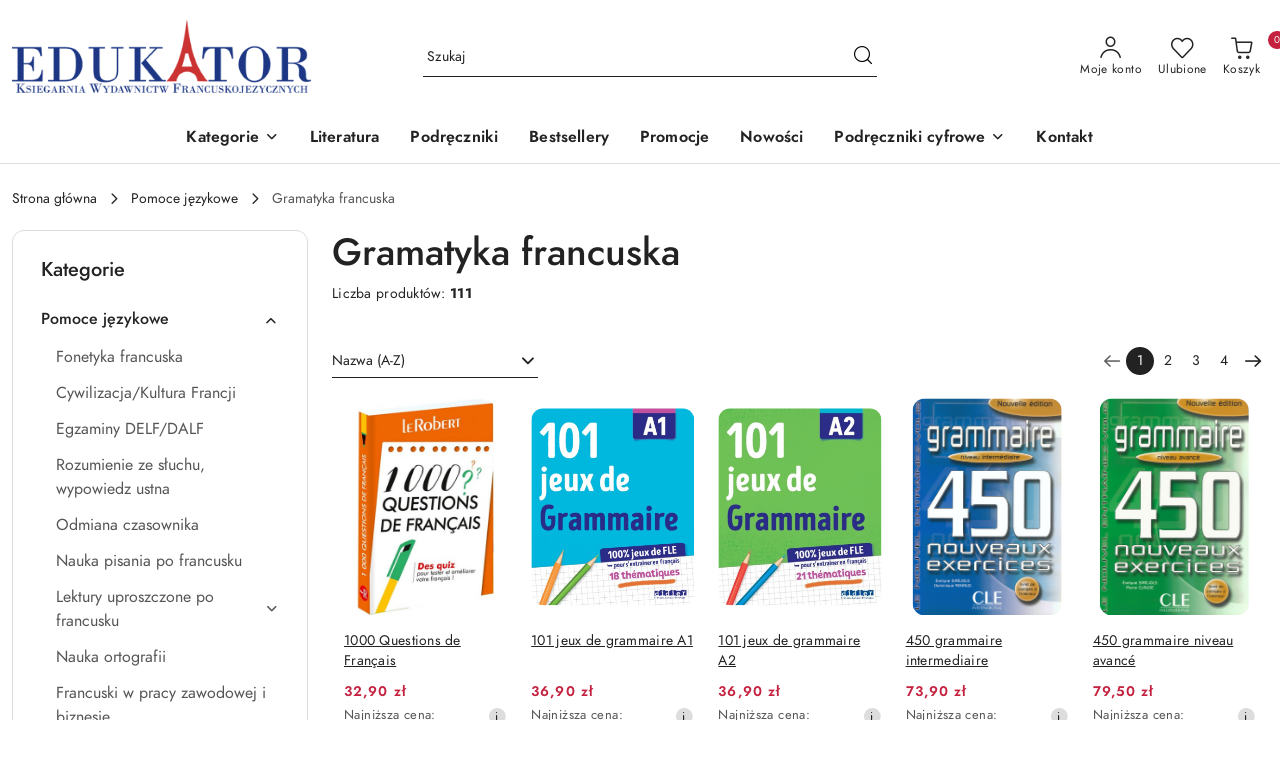

--- FILE ---
content_type: text/html; charset=utf-8
request_url: https://ck526.mysky-shop.pl/Gramatyka-francuska-c68
body_size: 51156
content:
<!DOCTYPE html>
<html lang="pl" currency="PLN"  class=" ">
	<head>
		<meta http-equiv="Content-Type" content="text/html; charset=UTF-8" />
		<meta name="description" content=" ">
		<meta name="keywords" content="Księgarnia francuska,literatura francuska, książki francuskie,podręczniki francuskie,gry językowe,egzaminy delf,Gramatyka francuska,Le Petit Prince,Cle International,Hatier, Didier,Bescherelle,Larousse,Hachette,Le livre de poche,Le Robert,ELI PUBLISHING">
					<meta name="generator" content="Sky-Shop">
							<meta name="robots" content="noindex,follow">
				<meta name="author" content="Księgarnia Francuska Edukator - działa na oprogramowaniu sklepów internetowych Sky-Shop.pl">
		<meta name="viewport" content="width=device-width, initial-scale=1.0">
		<meta name="skin_id" content="flex">
		<meta property="og:title" content="Gramatyka francuska &gt; Księgarnia Francuska Edukator">
		<meta property="og:description" content=" ">
					<meta property="og:image" content="https://ksiegarniaedukator.pl/upload/ck526/logos//logo.png">
			<meta property="og:image:type" content="image/png">
			<meta property="og:image:width" content="">
			<meta property="og:image:height" content="">
			<link rel="image_src" href="https://ksiegarniaedukator.pl/upload/ck526/logos//logo.png">
							<link rel="shortcut icon" href="/upload/ck526/favicon.png">
									<link rel="next" href="https://ck526.mysky-shop.pl/Gramatyka-francuska-c68/pa/2">
								<title>Gramatyka francuska &gt; Księgarnia Francuska Edukator</title>
		<meta name="google-site-verification" content="U_5UPv70-_K8bcw2-Ducm0eDeevHOLBIwkxLVFlHqlI">

				



<!-- edrone -->



	
        <script>
        const getCookie = (name) => {
            const pair = document.cookie.split('; ').find(x => x.startsWith(name+'='))
            if (pair) {
                return JSON.parse(pair.split('=')[1])
            }
        }

        const ccCookie = getCookie('cc_cookie')

        window.dataLayer = window.dataLayer || [];
        function gtag(){dataLayer.push(arguments);}

        gtag('consent', 'default', {
            'ad_storage': 'denied',
            'analytics_storage': 'denied',
            'ad_user_data': 'denied',
            'ad_personalization':  'denied',
            'security_storage': 'denied',
            'personalization_storage': 'denied',
            'functionality_storage': 'denied',
            wait_for_update: 500
        });

        // --- MICROSOFT ---
        window.uetq = window.uetq || [];
        window.uetq.push('consent', 'default', {
            'ad_storage': 'denied'
        });

        if (ccCookie) {
            gtag('consent', 'update', {
                'ad_storage': ccCookie.categories.includes('marketing') ? 'granted' : 'denied',
                'analytics_storage': ccCookie.categories.includes('analytics') ? 'granted' : 'denied',
                'ad_user_data': ccCookie.categories.includes('marketing') ? 'granted' : 'denied',
                'ad_personalization':  ccCookie.categories.includes('marketing') ? 'granted' : 'denied',
                'security_storage': 'granted',
                'personalization_storage': 'granted',
                'functionality_storage': 'granted'
            });

            // --- MICROSOFT ---
            window.uetq.push('consent', 'update', {
                'ad_storage': ccCookie.categories.includes('marketing') ? 'granted' : 'denied'
            });
        }

    </script>
        <script async src="https://www.googletagmanager.com/gtag/js?id=G-9XM1Y4BBRV"></script>
    <script>
        window.dataLayer = window.dataLayer || [];
        function gtag(){dataLayer.push(arguments);}
        gtag('js', new Date());

        gtag('config', 'G-9XM1Y4BBRV');
    </script>
	


	<script>
		var GA_4_PRODUCTS_DATA =  [{"item_id":3255,"item_brand":"Le Robert","item_category":"Gramatyka francuska"},{"item_id":3531,"item_brand":"Didier","item_category":"Gramatyka francuska"},{"item_id":3749,"item_brand":"Didier","item_category":"Gramatyka francuska"},{"item_id":330,"item_brand":"CLE International","item_category":"Gramatyka francuska"},{"item_id":331,"item_brand":"CLE International","item_category":"Gramatyka francuska"},{"item_id":329,"item_brand":"CLE International","item_category":"Gramatyka francuska"},{"item_id":334,"item_brand":"CLE International","item_category":"Gramatyka francuska"},{"item_id":3875,"item_brand":"Hatier","item_category":"Gramatyka francuska"},{"item_id":1224,"item_brand":"Hatier","item_category":"Gramatyka francuska"},{"item_id":3942,"item_brand":"Hatier","item_category":"Gramatyka francuska"},{"item_id":3518,"item_brand":"Hatier","item_category":"Gramatyka francuska"},{"item_id":3558,"item_brand":"Hatier","item_category":"Gramatyka francuska"},{"item_id":1223,"item_brand":"Hatier","item_category":"Gramatyka francuska"},{"item_id":1242,"item_brand":"Hatier","item_category":"Gramatyka francuska"},{"item_id":1506,"item_brand":"Hachette","item_category":"Gramatyka francuska"},{"item_id":1509,"item_brand":"Hachette","item_category":"Gramatyka francuska"},{"item_id":1641,"item_brand":"","item_category":"Gramatyka francuska"},{"item_id":3397,"item_brand":"Livre de poche","item_category":"Gramatyka francuska"},{"item_id":1320,"item_brand":"Larousse","item_category":"Gramatyka francuska"},{"item_id":3408,"item_brand":"CLE International","item_category":"Gramatyka francuska"},{"item_id":913,"item_brand":"Presses Universitaires de Grenoble - PUG","item_category":"Gramatyka francuska"},{"item_id":514,"item_brand":"CLE International","item_category":"Gramatyka francuska"},{"item_id":515,"item_brand":"CLE International","item_category":"Gramatyka francuska"},{"item_id":239,"item_brand":"Didier","item_category":"Gramatyka francuska"},{"item_id":238,"item_brand":"Didier","item_category":"Gramatyka francuska"},{"item_id":1639,"item_brand":"Flammarion","item_category":"Gramatyka francuska"},{"item_id":1562,"item_brand":"Ellipses","item_category":"Gramatyka francuska"},{"item_id":233,"item_brand":"Didier","item_category":"Gramatyka francuska"},{"item_id":1324,"item_brand":"Larousse","item_category":"Gramatyka francuska"},{"item_id":1052,"item_brand":"ELI","item_category":"Gramatyka francuska"}] ;
			</script>







		<script type="text/javascript">

			function imageLoaded(element, target = "prev") {
				let siblingElement;
				if (target === "prev") {
					siblingElement = element.previousElementSibling;
				} else if (target === "link") {
					siblingElement = element.parentElement.previousElementSibling;
				}
				if (siblingElement && (siblingElement.classList.contains("fa") || siblingElement.classList.contains("icon-refresh"))) {
					siblingElement.style.display = "none";
				}
			}
			</script>

        		<link rel="stylesheet" href="/view/new/scheme/public/_common/scss/libs/bootstrap5.min.css">
		<link rel="stylesheet"  href="/view/new/scheme/public/_common/scss/libs/angular-material.min.css">
		
		<link rel="stylesheet" href="/view/new/userContent/ck526/style.css?v=569">
		
		
		<script src="/view/new/scheme/public/_common/js/libs/promise/promise.min.js"></script>
		<script src="/view/new/scheme/public/_common/js/libs/jquery/jquery.min.js"></script>
		<script src="/view/new/scheme/public/_common/js/libs/angularjs/angularjs.min.js"></script>
	</head>
	<body 		  data-coupon-codes-active="0"
		  data-free-delivery-info-active="1"
		  data-generate-pdf-config="CART"
		  data-hide-price="0"
		  data-is-user-logged-id="0"
		  data-loyalty-points-active="0"
		  data-cart-simple-info-quantity="0"
		  data-cart-simple-info-price="0,00 zł"
		  data-base="PLN"
		  data-used="PLN|zł"
		  data-rates="'PLN':1"
		  data-decimal-hide="0"
		  data-decimal=","
		  data-thousand=" "
		   data-js-hash="2c157f3554"		  data-gtag-events="true" data-gtag-id="G-9XM1Y4BBRV"		  		  class="		  		  		  		  "
		  		  		  		  		  data-hurt-price-type=""
		  data-hurt-price-text=""
		  		  data-tax="23"
	>
		<script>
  function hideSpanByClassName(className) {
    const spanElements = document.querySelectorAll(`span.${className}`);
    spanElements.forEach((el) => {
      el.hidden = true;
    });
  }
 document.addEventListener("DOMContentLoaded", function() {
    hideSpanByClassName('price-discount-percent');
    hideSpanByClassName('sky-f-caption-medium');
});
</script>
		
					
<!-- Google Tag Manager (noscript) -->
<noscript>
    <iframe src="https://www.googletagmanager.com/ns.html?id=G-9XM1Y4BBRV"
                  height="0" width="0" style="display:none;visibility:hidden"></iframe>
</noscript>
<!-- End Google Tag Manager (noscript) -->
		


<div id="aria-live" role="alert" aria-live="assertive" class="sr-only">&nbsp;</div>
<main class="skyshop-container" data-ng-app="SkyShopModule">
		
<div class="header_topbar_logo_search_basket-wrapper header_wrapper" data-ng-controller="CartCtrl" data-ng-init="init({type: 'QUICK_CART', turnOffSales: 0})">
        
<md-sidenav role="dialog" aria-modal="true" ng-cloak md-component-id="mobile-cart" class="md-sidenav-right position-fixed full-width-sidenav" sidenav-swipe>
    <md-content layout-padding="">
        <div class="dropdown dropdown-quick-cart">
            
<div data-ng-if="data.cartSelected || data.hidePrice" id="header_cart" class="header_cart">
    <!--googleoff: all-->

    <div class="header_cart_title d-flex align-items-center justify-content-between hidden-on-desktop">
        <span class="sky-f-body-bold">Koszyk (<span data-ng-bind="data.cartAmount">0</span>)</span>
        <button aria-label="Zamknij podgląd koszyka" class="border-0 bg-transparent d-flex" data-ng-keydown="closeMobileCart($event)" data-ng-click="closeMobileCart($event)"><span class="icon-close_24 icon-24 icon-600"></span></button>
    </div>

    <div data-ng-if="data.cartSelected.items.length" class="products-scroll" data-scrollbar>
        <ul class="products">
            <li aria-labelledby="prod-[{[$index]}]-name"
                    data-nosnippet data-ng-repeat="item in data.cartSelected.items track by item.id"
                data-ng-if="item.type !== 'GRATIS_PRODUCT'"
                class="product-tile justify-content-between d-flex align-items-start">

                <button class="d-flex flex-grow-1 border-0 bg-transparent text-decoration-children" data-ng-click="openProductPage(item.product)" data-ng-disabled="isApiPending">
                    <img class="product-image"
                         data-ng-srcset="[{[item.product.photo.url]}] 75w"
                         sizes="(max-width: 1200px) 75px, 100px"
                         data-ng-src="[{[item.product.photo.url]}]"
                         alt="[{[item.product.name]}]"
                         aria-hidden="true"/>
                    <div>
                        <h3 id="prod-[{[$index]}]-name"
                            class="product-name sky-f-small-regular text-start child-decoration">
                            <span aria-label="Produkt [{[$index+1]}]:"></span>
                            <span data-ng-bind="item.product.name"></span>
                        </h3>
                        <p class="product-total text-start">
                            <span class="sr-only">Ilość:</span>
                            <span data-ng-bind="item.quantity"></span>
                            <span aria-hidden="true">x</span>
                            <span class="sr-only">Cena jednostkowa:</span>
                            <span class="sky-f-small-bold text-lowercase" data-ng-bind-html="item.unitPriceSummary | priceFormat:''"></span>
                        </p>
                    </div>
                </button>
                <div>
                    <button aria-label="Usuń produkt z koszyka: [{[item.product.name]}]"
                            type="button"
                            class="d-flex border-0 bg-transparent p-0 m-2"
                            is-disabled="isApiPending"
                            remove-list-item
                            parent-selector-to-remove="'li'"
                            collapse-animation="true"
                            click="deleteCartItem(item.id)">
                        <span class="icon-close_circle_24 icon-18 cursor-pointer">
                        <span class="path1"></span>
                        <span class="path2"></span>
                    </span>
                    </button>

                </div>
            </li>
        </ul>
    </div>
    <div data-ng-if="!data.cartSelected.items.length"
         class="cart-empty d-flex justify-content-center align-items-center">
        <span class="sky-f-body-medium">Koszyk jest pusty</span>
    </div>
    
<section data-ng-if="cartFinalDiscountByFreeDelivery() || (data.cartFreeDelivery && data.cartFreeDelivery.status !== data.cartFreeDeliveryStatuses.NOT_AVAILABLE)" class="free_shipment sky-statement-green sky-rounded-4 sky-mb-1">
  <div data-ng-if="!cartFinalDiscountByFreeDelivery()  && data.cartFreeDelivery && data.cartFreeDelivery.missingAmount > 0">
    <p class="d-flex justify-content-center align-items-center mb-0 color-inherit">
      <span class="icon-truck icon-24 me-2"></span>
      <span class="core_addAriaLivePolite sky-f-caption-regular">
            Do bezpłatnej dostawy brakuje
        <span class="sky-f-caption-medium text-lowercase" data-ng-bind-html="data.cartFreeDelivery | priceFormat: ''">-,--</span>
        </span>
    </p>
  </div>
  <div data-ng-if="cartFinalDiscountByFreeDelivery() || data.cartFreeDelivery.missingAmount <= 0">
    <div class="cart-upper strong special free-delivery d-flex justify-content-center align-items-center">
      <span class="icon-truck icon-24 me-2 sky-text-green-dark"></span>
      <span class="core_addAriaLivePolite sky-f-caption-medium sky-text-green-dark text-uppercase">Darmowa dostawa!</span>
    </div>
  </div>
</section>    <div role="region" aria-labelledby="order_summary">
        <h3 id="order_summary" class="sr-only">Podsumowanie zamówienia</h3>
        <p class="d-flex justify-content-between color-inherit mb-0">
                <span class="sky-f-body-bold sky-letter-spacing-1per">Suma                 </span>
            <span data-ng-if="!data.hidePrice" class="price-color sky-f-body-bold sky-letter-spacing-1per"
                  data-ng-bind-html="data.cartSelected.priceSummary | priceFormat:'':true">0,00 zł</span>
            <span data-ng-if="data.hidePrice" class="sky-f-body-bold"></span>
        </p>
                <p class="quick-cart-products-actions__summary-discount-info mb-0" data-ng-if="data.cartSelected.priceSummary.final.gross != data.cartSelected.priceSummary.base.gross">
            <small>Cena uwzględnia rabaty</small>
        </p>
    </div>
    <div class="execute-order-container">
        <button type="button"
                data-ng-click="executeOrder($event)"
                data-ng-keydown="executeOrder($event)"
                class="btn btn-primary sky-f-body-bold d-block w-100">
            Realizuj zamówienie
        </button>
    </div>


    <!--googleon: all-->
</div>        </div>
    </md-content>
</md-sidenav>        <header class="header header_topbar_logo_search_basket " data-sticky="yes">
        

<div class="header_searchbar_panel d-flex align-items-top">
  <div class="container-xxl">
    <div class="container container-wrapper d-flex justify-content-center">
      
<form id="header_panel_searchbar" class="header_searchbar" method="GET" action="/category/#top">

    <div class="sky-input-group-material input-group">
        <input aria-label="Wyszukaj produkt"
               class="form-control sky-f-small-regular p-1 pb-0 pt-0 pe-4 core_quickSearchAjax"
               cy-data="headerSearch"
               type="search"
               name="q"
               value=""
               placeholder="Szukaj"
               autocomplete="off"
               product-per-page="5"
                       />
                <input type="hidden" name="desc" value="1">
                <button type="submit" value="Szukaj" aria-label="Szukaj i przejdź do wyników wyszukiwania" class="p-1 pb-0 pt-0">
            <span class="icon-search_big icon-20"></span>
        </button>
    </div>
        <div aria-live="assertive" class="aria-live-quick-search sr-only"></div>
    <div class="core_quickSearchAjaxHints hidden">
        <div class="search d-flex align-items-center flex-column">
            <div class="search-loading text-center">
                <span class="icon-refresh spinner icon-30 sky-text-black-primary"></span>
            </div>
            <div         class="search-information text-center hidden">
                <span class="information sky-f-small-regular"></span>
            </div>
            <table class="search-results w-100">
                <tr class="search-result-pattern hidden" data-id="{{:id:}}">
                    <td class="w-100" role="group">
                        <a href="#{{:url:}}" class="link d-flex">
                            <div class="search-img">
                                <img src="/view/new/img/transparent.png" data-src="{{:image:}}_60.jpg" alt=""/>
                            </div>
                            <div class="search-info">
                                <div class="search-name">
                                    <span class="sr-only">Produkt {{:position:}}:</span>
                                    <span class="sky-f-small-regular">{{:name:}}</span>
                                    <span class="sr-only">.</span>
                                </div>
                                <div class="search-price">
                                  <span  class="sky-f-small-bold {{:is_discount:}}">
                                      <span class="sr-only">Cena przed promocją:</span>
                                      <span class="core_priceFormat" data-price="{{:price:}}"></span>
                                      <span class="sr-only">.</span>
                                  </span>
                                    <span class="price sky-f-small-bold sky-text-red">
                                        <span class="sr-only">{{:aria_price:}}</span>
                                        <span class="core_priceFormat " data-price="{{:price_discount:}}"></span>
                                        <span class="sr-only">.</span>
                                    </span>
                                </div>
                            </div>
                        </a>
                    </td>
                </tr>
            </table>
            <div class="search-count hidden">
                 <button aria-label="Przejdź do wszystkich wyników wyszukiwania" type="submit" class="sky-f-small-regular border-0 bg-transparent text-decoration-children">
                     <span class="child-decoration">
                         Pokaż wszystkie:<span class="ms-1 sky-f-small-medium count"></span>
                     </span>
                 </button>
            </div>
        </div>
    </div>
    </form>      <button aria-label="Zamknij wyszukiwarkę" id="toggleHeaderSearchbarPanel" type="button" class="close-searchbar ms-2 bg-transparent border-0">
        <span class="icon-close_28 icon-28"></span>
      </button>
    </div>
  </div>
</div>
<div class="container-xxl header_with_searchbar">
  <div class="container container-wrapper">
    <div class="header-components d-flex justify-content-between align-items-center">
      <div class="logo-wrapper d-flex hidden-on-desktop">
        <div class="d-flex align-items-center w-100">
          
<div class="hidden-on-desktop d-flex align-items-center mb-3 mt-3">
    <button aria-label="Otwórz menu główne" type="button" id="mobile-open-flex-menu" class="icon-hamburger_menu icon-23 sky-cursor-pointer border-0 bg-transparent p-0 icon-black"></button>

    <div id="mobile-flex-menu" class="flex_menu">
        <div class="flex_menu_title d-flex align-items-center justify-content-between hidden-on-desktop">
            <button aria-label="Powrót do poprzedniego poziomu menu" class="flex_back_button icon-arrow_left_32 icon-600 bg-transparent border-0 p-0 icon-black" ></button>
            <span class="sky-f-body-bold title">
                <span class="ms-3 me-3 logo">
                    
<!--PARAMETERS:
    COMPONENT_CLASS
    SRC
    ALT
    DEFAULT_ALT
    LOGO_MAX_HEIGHT
-->

<a href="/" class=" header_mobile_menu_logo d-flex align-items-center">
    <img class="logo-image" data-max-height="45"  data-src-old-browser=""  src="/upload/ck526/logos//logo.png" alt=" Księgarnia Francuska Edukator " />
</a>                </span>

            </span>
            <button id="mobile-flex-menu-close" type="button" aria-label="Zamknij menu główne" class="icon-close_24 icon-24 icon-600 mx-3 bg-transparent border-0 p-0 icon-black"></button>
        </div>
        <div class="categories-scroll scroll-content">
            <ul class="main-categories categories-level-1">
                
                                                <li>
                    <a
                              role="button" aria-haspopup="true"  tabindex="0"                            data-title="Kategorie" ">
                        <span>Kategorie</span>
                        <span class="icon-arrow_right_16 icon-16 icon-600"></span>
                    </a>
                                            <ul aria-label="Lista opcji dla grupy: Kategorie" class="categories-level-2">
                                                            <li>
                                    <a role="button" aria-haspopup="true" tabindex="0" data-title="Pomoce językowe" href="/Pomoce-jezykowe-c37">
                                        <span>Pomoce językowe</span>
                                                                                <span class="icon-arrow_right_16 icon-16 icon-600"></span>
                                                                            </a>
                                                                            <ul class="categories-level-3">
                                                                                        <li>
                                                <a data-title="Fonetyka francuska" href="/Fonetyka-francuska-c38">
                                                    <span>Fonetyka francuska</span>
                                                </a>
                                            </li>
                                                                                        <li>
                                                <a data-title="Cywilizacja/Kultura Francji" href="/Cywilizacja-Kultura-Francji-c39">
                                                    <span>Cywilizacja/Kultura Francji</span>
                                                </a>
                                            </li>
                                                                                        <li>
                                                <a data-title="Egzaminy DELF/DALF" href="/Egzaminy-DELF-DALF-c70">
                                                    <span>Egzaminy DELF/DALF</span>
                                                </a>
                                            </li>
                                                                                        <li>
                                                <a data-title="Rozumienie ze słuchu, wypowiedz ustna" href="/Rozumienie-ze-sluchu-wypowiedz-ustna-c40">
                                                    <span>Rozumienie ze słuchu, wypowiedz ustna</span>
                                                </a>
                                            </li>
                                                                                        <li>
                                                <a data-title="Odmiana czasownika" href="/Odmiana-czasownika-c41">
                                                    <span>Odmiana czasownika</span>
                                                </a>
                                            </li>
                                                                                        <li>
                                                <a data-title="Nauka pisania po francusku" href="/Nauka-pisania-po-francusku-c42">
                                                    <span>Nauka pisania po francusku</span>
                                                </a>
                                            </li>
                                                                                        <li>
                                                <a data-title="Lektury uproszczone po francusku" href="/Lektury-uproszczone-po-francusku-c62">
                                                    <span>Lektury uproszczone po francusku</span>
                                                </a>
                                            </li>
                                                                                        <li>
                                                <a data-title="Nauka ortografii" href="/Nauka-ortografii-c43">
                                                    <span>Nauka ortografii</span>
                                                </a>
                                            </li>
                                                                                        <li>
                                                <a data-title="Francuski w pracy zawodowej i biznesie" href="/Francuski-w-pracy-zawodowej-i-biznesie-c44">
                                                    <span>Francuski w pracy zawodowej i biznesie</span>
                                                </a>
                                            </li>
                                                                                        <li>
                                                <a data-title="Nauka słownictwa francuskiego" href="/Nauka-slownictwa-francuskiego-c69">
                                                    <span>Nauka słownictwa francuskiego</span>
                                                </a>
                                            </li>
                                                                                        <li>
                                                <a data-title="Francuski dla lekarzy" href="/Francuski-dla-lekarzy-c45">
                                                    <span>Francuski dla lekarzy</span>
                                                </a>
                                            </li>
                                                                                        <li>
                                                <a data-title="Gramatyka francuska" href="/Gramatyka-francuska-c68">
                                                    <span>Gramatyka francuska</span>
                                                </a>
                                            </li>
                                                                                        <li>
                                                <a data-title="Pomoce dla nauczycieli języka francuskiego" href="/Pomoce-dla-nauczycieli-jezyka-francuskiego-c46">
                                                    <span>Pomoce dla nauczycieli języka francuskiego</span>
                                                </a>
                                            </li>
                                                                                        <li>
                                                <a data-title="Inne języki" href="/Inne-jezyki-c47">
                                                    <span>Inne języki</span>
                                                </a>
                                            </li>
                                                                                        <li>
                                                <a data-title="Nauka polskiego dla francuzów" href="/Nauka-polskiego-dla-francuzow-c48">
                                                    <span>Nauka polskiego dla francuzów</span>
                                                </a>
                                            </li>
                                                                                    </ul>
                                                                    </li>
                                                            <li>
                                    <a role="button" aria-haspopup="true" tabindex="0" data-title="Literatura" href="/Literatura-c2">
                                        <span>Literatura</span>
                                                                                <span class="icon-arrow_right_16 icon-16 icon-600"></span>
                                                                            </a>
                                                                            <ul class="categories-level-3">
                                                                                        <li>
                                                <a data-title="Nagrody literackie" href="/Nagrody-literackie-c31">
                                                    <span>Nagrody literackie</span>
                                                </a>
                                            </li>
                                                                                        <li>
                                                <a data-title="Literatura polska tłumaczona na francuski" href="/Literatura-polska-tlumaczona-na-francuski-c10">
                                                    <span>Literatura polska tłumaczona na francuski</span>
                                                </a>
                                            </li>
                                                                                        <li>
                                                <a data-title="Literatura klasyczna" href="/Literatura-klasyczna-c8">
                                                    <span>Literatura klasyczna</span>
                                                </a>
                                            </li>
                                                                                        <li>
                                                <a data-title="Literatura obyczajowa" href="/Literatura-obyczajowa-c29">
                                                    <span>Literatura obyczajowa</span>
                                                </a>
                                            </li>
                                                                                        <li>
                                                <a data-title="Literatura francuska, frankofońska XX-XXIw." href="/Literatura-francuska-frankofonska-XX-XXIw-c24">
                                                    <span>Literatura francuska, frankofońska XX-XXIw.</span>
                                                </a>
                                            </li>
                                                                                        <li>
                                                <a data-title="Literatura światowa" href="/Literatura-swiatowa-c25">
                                                    <span>Literatura światowa</span>
                                                </a>
                                            </li>
                                                                                        <li>
                                                <a data-title="Kryminał, sensacja, thriller" href="/Kryminal-sensacja-thriller-c28">
                                                    <span>Kryminał, sensacja, thriller</span>
                                                </a>
                                            </li>
                                                                                        <li>
                                                <a data-title="Dla dzieci i młodzieży" href="/Dla-dzieci-i-mlodziezy-c26">
                                                    <span>Dla dzieci i młodzieży</span>
                                                </a>
                                            </li>
                                                                                        <li>
                                                <a data-title="Mały Książę, Przygody Mikołajka" href="/Maly-Ksiaze-Przygody-Mikolajka-c86">
                                                    <span>Mały Książę, Przygody Mikołajka</span>
                                                </a>
                                            </li>
                                                                                        <li>
                                                <a data-title="Biografie" href="/Biografie-c27">
                                                    <span>Biografie</span>
                                                </a>
                                            </li>
                                                                                        <li>
                                                <a data-title="Historia i teoria literatury" href="/Historia-i-teoria-literatury-c32">
                                                    <span>Historia i teoria literatury</span>
                                                </a>
                                            </li>
                                                                                        <li>
                                                <a data-title="Literatura dwujęzyczna" href="/Literatura-dwujezyczna-c33">
                                                    <span>Literatura dwujęzyczna</span>
                                                </a>
                                            </li>
                                                                                        <li>
                                                <a data-title="Poezja i teatr" href="/Poezja-i-teatr-c34">
                                                    <span>Poezja i teatr</span>
                                                </a>
                                            </li>
                                                                                        <li>
                                                <a data-title="Sztuka życia" href="/Sztuka-zycia-c104">
                                                    <span>Sztuka życia</span>
                                                </a>
                                            </li>
                                                                                        <li>
                                                <a data-title="Literatura kieszonkowa na prezent" href="/Literatura-kieszonkowa-na-prezent-c109">
                                                    <span>Literatura kieszonkowa na prezent</span>
                                                </a>
                                            </li>
                                                                                    </ul>
                                                                    </li>
                                                            <li>
                                    <a role="button" aria-haspopup="true" tabindex="0" data-title="Podręczniki" href="/Podreczniki-c4">
                                        <span>Podręczniki</span>
                                                                                <span class="icon-arrow_right_16 icon-16 icon-600"></span>
                                                                            </a>
                                                                            <ul class="categories-level-3">
                                                                                        <li>
                                                <a data-title="Przedszkole" href="/Przedszkole-c12">
                                                    <span>Przedszkole</span>
                                                </a>
                                            </li>
                                                                                        <li>
                                                <a data-title="Szkoły podstawowe klasy 1-3" href="/Szkoly-podstawowe-klasy-1-3-c13">
                                                    <span>Szkoły podstawowe klasy 1-3</span>
                                                </a>
                                            </li>
                                                                                        <li>
                                                <a data-title="Szkoły podstawowe klasy 4-6" href="/Szkoly-podstawowe-klasy-4-6-c3">
                                                    <span>Szkoły podstawowe klasy 4-6</span>
                                                </a>
                                            </li>
                                                                                        <li>
                                                <a data-title="Szkoły podstawowe klasy 7-8" href="/Szkoly-podstawowe-klasy-7-8-c35">
                                                    <span>Szkoły podstawowe klasy 7-8</span>
                                                </a>
                                            </li>
                                                                                        <li>
                                                <a data-title="Szkoły średnie" href="/Szkoly-srednie-c36">
                                                    <span>Szkoły średnie</span>
                                                </a>
                                            </li>
                                                                                        <li>
                                                <a data-title="Szkoły językowe i uczelnie" href="/Szkoly-jezykowe-i-uczelnie-c106">
                                                    <span>Szkoły językowe i uczelnie</span>
                                                </a>
                                            </li>
                                                                                        <li>
                                                <a data-title="Francuski specjalistyczny" href="/Francuski-specjalistyczny-c107">
                                                    <span>Francuski specjalistyczny</span>
                                                </a>
                                            </li>
                                                                                        <li>
                                                <a data-title="Inne" href="/Inne-c73">
                                                    <span>Inne</span>
                                                </a>
                                            </li>
                                                                                    </ul>
                                                                    </li>
                                                            <li>
                                    <a role="button" aria-haspopup="true" tabindex="0" data-title="Gry i zabawy językowe" href="/Gry-i-zabawy-jezykowe-c49">
                                        <span>Gry i zabawy językowe</span>
                                                                                <span class="icon-arrow_right_16 icon-16 icon-600"></span>
                                                                            </a>
                                                                            <ul class="categories-level-3">
                                                                                        <li>
                                                <a data-title="Gry planszowe / karty językowe" href="/Gry-planszowe-karty-jezykowe-c50">
                                                    <span>Gry planszowe / karty językowe</span>
                                                </a>
                                            </li>
                                                                                        <li>
                                                <a data-title="Plakaty" href="/Plakaty-c51">
                                                    <span>Plakaty</span>
                                                </a>
                                            </li>
                                                                                        <li>
                                                <a data-title="Ćwiczenia językowe, quizy, zagadki" href="/Cwiczenia-jezykowe-quizy-zagadki-c52">
                                                    <span>Ćwiczenia językowe, quizy, zagadki</span>
                                                </a>
                                            </li>
                                                                                    </ul>
                                                                    </li>
                                                            <li>
                                    <a role="button" aria-haspopup="true" tabindex="0" data-title="Słowniki i encyklopedie w języku francuskim" href="/Slowniki-i-encyklopedie-w-jezyku-francuskim-c53">
                                        <span>Słowniki i encyklopedie w języku francuskim</span>
                                                                                <span class="icon-arrow_right_16 icon-16 icon-600"></span>
                                                                            </a>
                                                                            <ul class="categories-level-3">
                                                                                        <li>
                                                <a data-title="Słowniki francusko-francuskie" href="/Slowniki-francusko-francuskie-c54">
                                                    <span>Słowniki francusko-francuskie</span>
                                                </a>
                                            </li>
                                                                                        <li>
                                                <a data-title="Ogólne" href="/Ogolne-c55">
                                                    <span>Ogólne</span>
                                                </a>
                                            </li>
                                                                                        <li>
                                                <a data-title="Dla dzieci" href="/Dla-dzieci-c56">
                                                    <span>Dla dzieci</span>
                                                </a>
                                            </li>
                                                                                        <li>
                                                <a data-title="Obrazkowe" href="/Obrazkowe-c57">
                                                    <span>Obrazkowe</span>
                                                </a>
                                            </li>
                                                                                        <li>
                                                <a data-title="Inne języki" href="/Inne-jezyki-c58">
                                                    <span>Inne języki</span>
                                                </a>
                                            </li>
                                                                                        <li>
                                                <a data-title="Ekonomomia/Finanse" href="/Ekonomomia-Finanse-c59">
                                                    <span>Ekonomomia/Finanse</span>
                                                </a>
                                            </li>
                                                                                        <li>
                                                <a data-title="Synonimy" href="/Synonimy-c60">
                                                    <span>Synonimy</span>
                                                </a>
                                            </li>
                                                                                        <li>
                                                <a data-title="Specjalistyczne" href="/Specjalistyczne-c61">
                                                    <span>Specjalistyczne</span>
                                                </a>
                                            </li>
                                                                                    </ul>
                                                                    </li>
                                                            <li>
                                    <a role="button" aria-haspopup="true" tabindex="0" data-title="Inne" href="/Inne-c74">
                                        <span>Inne</span>
                                                                                <span class="icon-arrow_right_16 icon-16 icon-600"></span>
                                                                            </a>
                                                                            <ul class="categories-level-3">
                                                                                        <li>
                                                <a data-title="Przewodniki / Albumy" href="/Przewodniki-Albumy-c87">
                                                    <span>Przewodniki / Albumy</span>
                                                </a>
                                            </li>
                                                                                        <li>
                                                <a data-title="Kuchnia, la cuisine" href="/Kuchnia-la-cuisine-c88">
                                                    <span>Kuchnia, la cuisine</span>
                                                </a>
                                            </li>
                                                                                        <li>
                                                <a data-title="Komiksy" href="/Komiksy-c89">
                                                    <span>Komiksy</span>
                                                </a>
                                            </li>
                                                                                        <li>
                                                <a data-title="Paris" href="/Paris-c90">
                                                    <span>Paris</span>
                                                </a>
                                            </li>
                                                                                        <li>
                                                <a data-title="Różne" href="/Rozne-c75">
                                                    <span>Różne</span>
                                                </a>
                                            </li>
                                                                                        <li>
                                                <a data-title="Audiobook" href="/Audiobook-c103">
                                                    <span>Audiobook</span>
                                                </a>
                                            </li>
                                                                                    </ul>
                                                                    </li>
                                                            <li>
                                    <a role="button" aria-haspopup="true" tabindex="0" data-title="Dla dzieci" href="/Dla-dzieci-c77">
                                        <span>Dla dzieci</span>
                                                                                <span class="icon-arrow_right_16 icon-16 icon-600"></span>
                                                                            </a>
                                                                            <ul class="categories-level-3">
                                                                                        <li>
                                                <a data-title="Książka + cd audio" href="/Ksiazka-cd-audio-c78">
                                                    <span>Książka + cd audio</span>
                                                </a>
                                            </li>
                                                                                        <li>
                                                <a data-title="Płyta Dvd/Cd" href="/Plyta-Dvd-Cd-c79">
                                                    <span>Płyta Dvd/Cd</span>
                                                </a>
                                            </li>
                                                                                        <li>
                                                <a data-title="Słowniki" href="/Slowniki-c80">
                                                    <span>Słowniki</span>
                                                </a>
                                            </li>
                                                                                        <li>
                                                <a data-title="Monsieur Madame" href="/Monsieur-Madame-c82">
                                                    <span>Monsieur Madame</span>
                                                </a>
                                            </li>
                                                                                        <li>
                                                <a data-title="Winnie l'Ourson" href="/Winnie-lOurson-c83">
                                                    <span>Winnie l'Ourson</span>
                                                </a>
                                            </li>
                                                                                        <li>
                                                <a data-title="Inne" href="/Inne-c101">
                                                    <span>Inne</span>
                                                </a>
                                            </li>
                                                                                    </ul>
                                                                    </li>
                                                            <li>
                                    <a role="button" aria-haspopup="true" tabindex="0" data-title="Nauki humanistyczne i społeczne" href="/Nauki-humanistyczne-i-spoleczne-c91">
                                        <span>Nauki humanistyczne i społeczne</span>
                                                                                <span class="icon-arrow_right_16 icon-16 icon-600"></span>
                                                                            </a>
                                                                            <ul class="categories-level-3">
                                                                                        <li>
                                                <a data-title="Historia" href="/Historia-c92">
                                                    <span>Historia</span>
                                                </a>
                                            </li>
                                                                                        <li>
                                                <a data-title="Prawo" href="/Prawo-c93">
                                                    <span>Prawo</span>
                                                </a>
                                            </li>
                                                                                        <li>
                                                <a data-title="Religia" href="/Religia-c94">
                                                    <span>Religia</span>
                                                </a>
                                            </li>
                                                                                        <li>
                                                <a data-title="Filozofia" href="/Filozofia-c95">
                                                    <span>Filozofia</span>
                                                </a>
                                            </li>
                                                                                        <li>
                                                <a data-title="Polityka" href="/Polityka-c96">
                                                    <span>Polityka</span>
                                                </a>
                                            </li>
                                                                                        <li>
                                                <a data-title="Psychologia" href="/Psychologia-c97">
                                                    <span>Psychologia</span>
                                                </a>
                                            </li>
                                                                                        <li>
                                                <a data-title="Ekonomia" href="/Ekonomia-c98">
                                                    <span>Ekonomia</span>
                                                </a>
                                            </li>
                                                                                        <li>
                                                <a data-title="II wojna światowa, Auschwitz, Judaika" href="/II-wojna-swiatowa-Auschwitz-Judaika-c99">
                                                    <span>II wojna światowa, Auschwitz, Judaika</span>
                                                </a>
                                            </li>
                                                                                    </ul>
                                                                    </li>
                                                            <li>
                                    <a role="button" aria-haspopup="true" tabindex="0" data-title="Podręczniki cyfrowe" href="/Podreczniki-cyfrowe-c110">
                                        <span>Podręczniki cyfrowe</span>
                                                                                <span class="icon-arrow_right_16 icon-16 icon-600"></span>
                                                                            </a>
                                                                            <ul class="categories-level-3">
                                                                                        <li>
                                                <a data-title="CLE International" href="/CLE-International-c111">
                                                    <span>CLE International</span>
                                                </a>
                                            </li>
                                                                                        <li>
                                                <a data-title="Didier" href="/Didier-c112">
                                                    <span>Didier</span>
                                                </a>
                                            </li>
                                                                                    </ul>
                                                                    </li>
                                                    </ul>
                                    </li>
                                
                
                                                                                
                
                                <li>
                    <a data-title="Literatura" href="https://ksiegarniaedukator.pl/Literatura-c2" >
                        <span>Literatura</span>
                    </a>
                </li>
                                                                                
                
                                <li>
                    <a data-title="Podręczniki" href="https://ksiegarniaedukator.pl/Podreczniki-c4" target="_blank">
                        <span>Podręczniki</span>
                    </a>
                </li>
                                                                                
                
                                <li>
                    <a data-title="Bestsellery" href="/category/c/bestseller" >
                        <span>Bestsellery</span>
                    </a>
                </li>
                                                                                
                
                                <li>
                    <a data-title="Promocje" href="/category/c/promotion" >
                        <span>Promocje</span>
                    </a>
                </li>
                                                                                
                
                                                                                
                
                                                                                
                
                                <li>
                    <a data-title="Nowości" href="/category/c/new" >
                        <span>Nowości</span>
                    </a>
                </li>
                                                                                <li>
                    <a
                              role="button" aria-haspopup="true"  tabindex="0"                            data-title="Podręczniki cyfrowe" ">
                        <span>Podręczniki cyfrowe</span>
                        <span class="icon-arrow_right_16 icon-16 icon-600"></span>
                    </a>
                                            <ul aria-label="Lista opcji dla: Podręczniki cyfrowe" class="categories-level-2">
                                                                                                <li>
                                        <a role="button" aria-haspopup="true" tabindex="0" data-title="Podręczniki cyfrowe" href="/Podreczniki-cyfrowe-c110">
                                            <span>Podręczniki cyfrowe</span>
                                                                                            <span class="icon-arrow_right_16 icon-16 icon-600"></span>
                                                                                    </a>
                                                                                    <ul>
                                                                                                    <li>
                                                        <a data-title="CLE International" href="/CLE-International-c111">
                                                            <span>CLE International</span>
                                                        </a>
                                                    </li>
                                                                                                    <li>
                                                        <a data-title="Didier" href="/Didier-c112">
                                                            <span>Didier</span>
                                                        </a>
                                                    </li>
                                                                                            </ul>
                                                                                                                            </ul>
                                    </li>
                                
                
                                                                                
                
                                <li>
                    <a data-title="Kontakt" href="/contact" >
                        <span>Kontakt</span>
                    </a>
                </li>
                                                            </ul>
        </div>

    </div>
</div>
          <div class="ms-3 me-3 flex-grow-1">
            
<!--PARAMETERS:
    COMPONENT_CLASS
    SRC
    ALT
    DEFAULT_ALT
    LOGO_MAX_HEIGHT
-->

<a href="/" class="d-flex align-items-center">
    <img class="logo-image" data-max-height="90"  data-src-old-browser=""  src="/upload/ck526/logos//logo.png" alt=" Księgarnia Francuska Edukator " />
</a>          </div>
        </div>

        
<!-- PARAMETERS:
     SEARCH_ICON_HIDDEN_ON_DESKTOP
     ICON_LABELS_HIDDEN_ON_DESKTOP

     HIDE_SEARCH
     HIDE_ACCOUNT
     HIDE_CART
     HIDE_MENU_ON_DESKTOP
     CART_SUFFIX_ID

 -->

<nav class=" hidden-on-desktop header_user_menu sky-navbar navbar navbar-expand-lg sky-mt-2-5 sky-mb-2-5 col justify-content-end">
    <ul class="navbar-nav d-flex flex-flow-nowrap align-items-center">
            <li class="nav-item
                hidden-on-desktop">
            <button aria-label="Otwórz wyszukiwarkę" id="toggleHeaderSearchbarPanel" type="button" class="nav-link d-flex flex-column align-items-center bg-transparent border-0">
                <span class="icon-search_big icon-24"></span>
                <span aria-hidden="true" class="sky-f-caption-regular text-nowrap hidden-on-mobile">Szukaj</span>            </button>
        </li>
    
    
                <li class="
                nav-item position-relative">
            <button type="button" aria-label="Liczba ulubionych produktów: 0" class="core_openStore nav-link d-flex flex-column align-items-center bg-transparent border-0">
                <span class="icon-favourite_outline icon-24"></span>
                <span class="sky-f-caption-regular hidden-on-mobile ">Ulubione</span>
                            </button>
        </li>
                                            <li class="
                                        nav-item quick-cart dropdown" >
                    <button
                            id="header-cart-button-mobile"
                            aria-label="Liczba produktów w koszyku: [{[data.cartAmount]}]"
                            aria-haspopup="true"
                            aria-expanded="false"
                            aria-controls="header-cart-menu-mobile"
                            class="nav-link cart-item dropdown-toggle d-flex flex-column align-items-center position-relative bg-transparent border-0"
                            type="button"
                            data-bs-toggle="dropdown"
                            data-ng-keydown="openMobileCart($event)"
                            data-ng-click="openMobileCart($event)" data-ng-mouseenter="loadMobileCart()">
                                    <span class="icon-shipping_bag icon-24"></span>
                                    <span class="sky-f-caption-regular text-nowrap hidden-on-mobile ">Koszyk</span>
                                    <span class="translate-middle sky-badge badge-cart-amount">
                                        <span data-ng-bind="data.cartAmount" class="sky-f-number-in-circle">0</span>
                                    </span>
                    </button>
                    <ul id="header-cart-menu-mobile"  class="dropdown-menu dropdown-quick-cart ">
                                                    <li ng-cloak data-ng-if="data.initCartAmount">
                                
<div data-ng-if="data.cartSelected || data.hidePrice" id="header_cart" class="header_cart">
    <!--googleoff: all-->

    <div class="header_cart_title d-flex align-items-center justify-content-between hidden-on-desktop">
        <span class="sky-f-body-bold">Koszyk (<span data-ng-bind="data.cartAmount">0</span>)</span>
        <button aria-label="Zamknij podgląd koszyka" class="border-0 bg-transparent d-flex" data-ng-keydown="closeMobileCart($event)" data-ng-click="closeMobileCart($event)"><span class="icon-close_24 icon-24 icon-600"></span></button>
    </div>

    <div data-ng-if="data.cartSelected.items.length" class="products-scroll" data-scrollbar>
        <ul class="products">
            <li aria-labelledby="prod-[{[$index]}]-name"
                    data-nosnippet data-ng-repeat="item in data.cartSelected.items track by item.id"
                data-ng-if="item.type !== 'GRATIS_PRODUCT'"
                class="product-tile justify-content-between d-flex align-items-start">

                <button class="d-flex flex-grow-1 border-0 bg-transparent text-decoration-children" data-ng-click="openProductPage(item.product)" data-ng-disabled="isApiPending">
                    <img class="product-image"
                         data-ng-srcset="[{[item.product.photo.url]}] 75w"
                         sizes="(max-width: 1200px) 75px, 100px"
                         data-ng-src="[{[item.product.photo.url]}]"
                         alt="[{[item.product.name]}]"
                         aria-hidden="true"/>
                    <div>
                        <h3 id="prod-[{[$index]}]-name"
                            class="product-name sky-f-small-regular text-start child-decoration">
                            <span aria-label="Produkt [{[$index+1]}]:"></span>
                            <span data-ng-bind="item.product.name"></span>
                        </h3>
                        <p class="product-total text-start">
                            <span class="sr-only">Ilość:</span>
                            <span data-ng-bind="item.quantity"></span>
                            <span aria-hidden="true">x</span>
                            <span class="sr-only">Cena jednostkowa:</span>
                            <span class="sky-f-small-bold text-lowercase" data-ng-bind-html="item.unitPriceSummary | priceFormat:''"></span>
                        </p>
                    </div>
                </button>
                <div>
                    <button aria-label="Usuń produkt z koszyka: [{[item.product.name]}]"
                            type="button"
                            class="d-flex border-0 bg-transparent p-0 m-2"
                            is-disabled="isApiPending"
                            remove-list-item
                            parent-selector-to-remove="'li'"
                            collapse-animation="true"
                            click="deleteCartItem(item.id)">
                        <span class="icon-close_circle_24 icon-18 cursor-pointer">
                        <span class="path1"></span>
                        <span class="path2"></span>
                    </span>
                    </button>

                </div>
            </li>
        </ul>
    </div>
    <div data-ng-if="!data.cartSelected.items.length"
         class="cart-empty d-flex justify-content-center align-items-center">
        <span class="sky-f-body-medium">Koszyk jest pusty</span>
    </div>
    
<section data-ng-if="cartFinalDiscountByFreeDelivery() || (data.cartFreeDelivery && data.cartFreeDelivery.status !== data.cartFreeDeliveryStatuses.NOT_AVAILABLE)" class="free_shipment sky-statement-green sky-rounded-4 sky-mb-1">
  <div data-ng-if="!cartFinalDiscountByFreeDelivery()  && data.cartFreeDelivery && data.cartFreeDelivery.missingAmount > 0">
    <p class="d-flex justify-content-center align-items-center mb-0 color-inherit">
      <span class="icon-truck icon-24 me-2"></span>
      <span class="core_addAriaLivePolite sky-f-caption-regular">
            Do bezpłatnej dostawy brakuje
        <span class="sky-f-caption-medium text-lowercase" data-ng-bind-html="data.cartFreeDelivery | priceFormat: ''">-,--</span>
        </span>
    </p>
  </div>
  <div data-ng-if="cartFinalDiscountByFreeDelivery() || data.cartFreeDelivery.missingAmount <= 0">
    <div class="cart-upper strong special free-delivery d-flex justify-content-center align-items-center">
      <span class="icon-truck icon-24 me-2 sky-text-green-dark"></span>
      <span class="core_addAriaLivePolite sky-f-caption-medium sky-text-green-dark text-uppercase">Darmowa dostawa!</span>
    </div>
  </div>
</section>    <div role="region" aria-labelledby="order_summary">
        <h3 id="order_summary" class="sr-only">Podsumowanie zamówienia</h3>
        <p class="d-flex justify-content-between color-inherit mb-0">
                <span class="sky-f-body-bold sky-letter-spacing-1per">Suma                 </span>
            <span data-ng-if="!data.hidePrice" class="price-color sky-f-body-bold sky-letter-spacing-1per"
                  data-ng-bind-html="data.cartSelected.priceSummary | priceFormat:'':true">0,00 zł</span>
            <span data-ng-if="data.hidePrice" class="sky-f-body-bold"></span>
        </p>
                <p class="quick-cart-products-actions__summary-discount-info mb-0" data-ng-if="data.cartSelected.priceSummary.final.gross != data.cartSelected.priceSummary.base.gross">
            <small>Cena uwzględnia rabaty</small>
        </p>
    </div>
    <div class="execute-order-container">
        <button type="button"
                data-ng-click="executeOrder($event)"
                data-ng-keydown="executeOrder($event)"
                class="btn btn-primary sky-f-body-bold d-block w-100">
            Realizuj zamówienie
        </button>
    </div>


    <!--googleon: all-->
</div>                            </li>
                                            </ul>
                </li>
                        </ul>
</nav>      </div>

      <div class="options-wrapper d-flex justify-content-between w-100 align-items-center">
        <div class="col logo-wrapper d-flex align-items-center hidden-on-mobile sky-me-2-5 sky-mt-2-5 sky-mb-2-5">
          
<!--PARAMETERS:
    COMPONENT_CLASS
    SRC
    ALT
    DEFAULT_ALT
    LOGO_MAX_HEIGHT
-->

<a href="/" class="d-flex align-items-center">
    <img class="logo-image" data-max-height="90"  data-src-old-browser=""  src="/upload/ck526/logos//logo.png" alt=" Księgarnia Francuska Edukator " />
</a>        </div>
        
<form id="header_main_searchbar" class="header_searchbar" method="GET" action="/category/#top">

    <div class="sky-input-group-material input-group">
        <input aria-label="Wyszukaj produkt"
               class="form-control sky-f-small-regular p-1 pb-0 pt-0 pe-4 core_quickSearchAjax"
               cy-data="headerSearch"
               type="search"
               name="q"
               value=""
               placeholder="Szukaj"
               autocomplete="off"
               product-per-page="5"
                       />
                <input type="hidden" name="desc" value="1">
                <button type="submit" value="Szukaj" aria-label="Szukaj i przejdź do wyników wyszukiwania" class="p-1 pb-0 pt-0">
            <span class="icon-search_big icon-20"></span>
        </button>
    </div>
        <div aria-live="assertive" class="aria-live-quick-search sr-only"></div>
    <div class="core_quickSearchAjaxHints hidden">
        <div class="search d-flex align-items-center flex-column">
            <div class="search-loading text-center">
                <span class="icon-refresh spinner icon-30 sky-text-black-primary"></span>
            </div>
            <div         class="search-information text-center hidden">
                <span class="information sky-f-small-regular"></span>
            </div>
            <table class="search-results w-100">
                <tr class="search-result-pattern hidden" data-id="{{:id:}}">
                    <td class="w-100" role="group">
                        <a href="#{{:url:}}" class="link d-flex">
                            <div class="search-img">
                                <img src="/view/new/img/transparent.png" data-src="{{:image:}}_60.jpg" alt=""/>
                            </div>
                            <div class="search-info">
                                <div class="search-name">
                                    <span class="sr-only">Produkt {{:position:}}:</span>
                                    <span class="sky-f-small-regular">{{:name:}}</span>
                                    <span class="sr-only">.</span>
                                </div>
                                <div class="search-price">
                                  <span  class="sky-f-small-bold {{:is_discount:}}">
                                      <span class="sr-only">Cena przed promocją:</span>
                                      <span class="core_priceFormat" data-price="{{:price:}}"></span>
                                      <span class="sr-only">.</span>
                                  </span>
                                    <span class="price sky-f-small-bold sky-text-red">
                                        <span class="sr-only">{{:aria_price:}}</span>
                                        <span class="core_priceFormat " data-price="{{:price_discount:}}"></span>
                                        <span class="sr-only">.</span>
                                    </span>
                                </div>
                            </div>
                        </a>
                    </td>
                </tr>
            </table>
            <div class="search-count hidden">
                 <button aria-label="Przejdź do wszystkich wyników wyszukiwania" type="submit" class="sky-f-small-regular border-0 bg-transparent text-decoration-children">
                     <span class="child-decoration">
                         Pokaż wszystkie:<span class="ms-1 sky-f-small-medium count"></span>
                     </span>
                 </button>
            </div>
        </div>
    </div>
    </form>        <div class="col d-flex justify-content-end w-100">
          
<nav class="header_switchers sky-navbar navbar navbar-expand-lg sky-mt-2-5 sky-mb-2-5 col justify-content-end">

    </nav>

          
<!-- PARAMETERS:
     SEARCH_ICON_HIDDEN_ON_DESKTOP
     ICON_LABELS_HIDDEN_ON_DESKTOP

     HIDE_SEARCH
     HIDE_ACCOUNT
     HIDE_CART
     HIDE_MENU_ON_DESKTOP
     CART_SUFFIX_ID

 -->

<nav class="header_user_menu sky-navbar navbar navbar-expand-lg sky-mt-2-5 sky-mb-2-5 col justify-content-end">
    <ul class="navbar-nav d-flex flex-flow-nowrap align-items-center">
            <li class="nav-item
         hidden-on-mobile         hidden-on-desktop">
            <button aria-label="Otwórz wyszukiwarkę" id="toggleHeaderSearchbarPanel" type="button" class="nav-link d-flex flex-column align-items-center bg-transparent border-0">
                <span class="icon-search_big icon-24"></span>
                <span aria-hidden="true" class="sky-f-caption-regular text-nowrap hidden-on-mobile">Szukaj</span>            </button>
        </li>
    
            <li class="nav-item dropdown">
            <button
                    id="header-user-account-button"
                    aria-label="Moje konto"
                    aria-haspopup="true"
                    aria-expanded="false"
                    aria-controls="header-user-account-menu"
                    class="nav-link account-item dropdown-toggle d-flex flex-column align-items-center bg-transparent border-0"
                    type="button"
                    data-bs-toggle="dropdown">
                <span class="icon-user icon-24"></span>
                <span class="sky-f-caption-regular text-nowrap ">Moje konto</span>
                <span class="hidden-on-desktop icon-arrow_down_16 icon-16 icon-600"></span>
            </button>
            <ul id="header-user-account-menu" class="dropdown-menu">
                                    <li>
                        <a aria-label="Zaloguj się" class="dropdown-item d-flex" href="/login/">
                            <span class="sky-f-caption-regular">Zaloguj się</span>
                        </a>
                    </li>
                    <li>
                        <a aria-label="Zarejestruj się" class="dropdown-item d-flex" href="/register/">
                            <span class="sky-f-caption-regular">Zarejestruj się</span>
                        </a>
                    </li>
                                    <li>
                        <a aria-label="Dodaj zgłoszenie" class="dropdown-item d-flex" href="/ticket/add/" rel="nofollow">
                            <span class="sky-f-caption-regular">Dodaj zgłoszenie</span>
                        </a>
                    </li>

                                    <li>
                        <a aria-label="Zgody cookies" class="dropdown-item d-flex" data-cc="c-settings" href="#" rel="nofollow">
                            <span class="sky-f-caption-regular">Zgody cookies</span>
                        </a>
                    </li>
                
                            </ul>
        </li>
    
                <li class="
         hidden-on-mobile         nav-item position-relative">
            <button type="button" aria-label="Liczba ulubionych produktów: 0" class="core_openStore nav-link d-flex flex-column align-items-center bg-transparent border-0">
                <span class="icon-favourite_outline icon-24"></span>
                <span class="sky-f-caption-regular hidden-on-mobile ">Ulubione</span>
                            </button>
        </li>
                                            <li class="
                     hidden-on-mobile                     nav-item quick-cart dropdown" cy-data="headerCart">
                    <button
                            id="header-cart-button-desktop"
                            aria-label="Liczba produktów w koszyku: [{[data.cartAmount]}]"
                            aria-haspopup="true"
                            aria-expanded="false"
                            aria-controls="header-cart-menu-desktop"
                            class="nav-link cart-item dropdown-toggle d-flex flex-column align-items-center position-relative bg-transparent border-0"
                            type="button"
                            data-bs-toggle="dropdown"
                            data-ng-keydown="openMobileCart($event)"
                            data-ng-click="openMobileCart($event)" data-ng-mouseenter="loadMobileCart()">
                                    <span class="icon-shipping_bag icon-24"></span>
                                    <span class="sky-f-caption-regular text-nowrap hidden-on-mobile ">Koszyk</span>
                                    <span class="translate-middle sky-badge badge-cart-amount">
                                        <span data-ng-bind="data.cartAmount" class="sky-f-number-in-circle">0</span>
                                    </span>
                    </button>
                    <ul id="header-cart-menu-desktop"  class="dropdown-menu dropdown-quick-cart ">
                                                    <li ng-cloak data-ng-if="data.initCartAmount">
                                
<div data-ng-if="data.cartSelected || data.hidePrice" id="header_cart" class="header_cart">
    <!--googleoff: all-->

    <div class="header_cart_title d-flex align-items-center justify-content-between hidden-on-desktop">
        <span class="sky-f-body-bold">Koszyk (<span data-ng-bind="data.cartAmount">0</span>)</span>
        <button aria-label="Zamknij podgląd koszyka" class="border-0 bg-transparent d-flex" data-ng-keydown="closeMobileCart($event)" data-ng-click="closeMobileCart($event)"><span class="icon-close_24 icon-24 icon-600"></span></button>
    </div>

    <div data-ng-if="data.cartSelected.items.length" class="products-scroll" data-scrollbar>
        <ul class="products">
            <li aria-labelledby="prod-[{[$index]}]-name"
                    data-nosnippet data-ng-repeat="item in data.cartSelected.items track by item.id"
                data-ng-if="item.type !== 'GRATIS_PRODUCT'"
                class="product-tile justify-content-between d-flex align-items-start">

                <button class="d-flex flex-grow-1 border-0 bg-transparent text-decoration-children" data-ng-click="openProductPage(item.product)" data-ng-disabled="isApiPending">
                    <img class="product-image"
                         data-ng-srcset="[{[item.product.photo.url]}] 75w"
                         sizes="(max-width: 1200px) 75px, 100px"
                         data-ng-src="[{[item.product.photo.url]}]"
                         alt="[{[item.product.name]}]"
                         aria-hidden="true"/>
                    <div>
                        <h3 id="prod-[{[$index]}]-name"
                            class="product-name sky-f-small-regular text-start child-decoration">
                            <span aria-label="Produkt [{[$index+1]}]:"></span>
                            <span data-ng-bind="item.product.name"></span>
                        </h3>
                        <p class="product-total text-start">
                            <span class="sr-only">Ilość:</span>
                            <span data-ng-bind="item.quantity"></span>
                            <span aria-hidden="true">x</span>
                            <span class="sr-only">Cena jednostkowa:</span>
                            <span class="sky-f-small-bold text-lowercase" data-ng-bind-html="item.unitPriceSummary | priceFormat:''"></span>
                        </p>
                    </div>
                </button>
                <div>
                    <button aria-label="Usuń produkt z koszyka: [{[item.product.name]}]"
                            type="button"
                            class="d-flex border-0 bg-transparent p-0 m-2"
                            is-disabled="isApiPending"
                            remove-list-item
                            parent-selector-to-remove="'li'"
                            collapse-animation="true"
                            click="deleteCartItem(item.id)">
                        <span class="icon-close_circle_24 icon-18 cursor-pointer">
                        <span class="path1"></span>
                        <span class="path2"></span>
                    </span>
                    </button>

                </div>
            </li>
        </ul>
    </div>
    <div data-ng-if="!data.cartSelected.items.length"
         class="cart-empty d-flex justify-content-center align-items-center">
        <span class="sky-f-body-medium">Koszyk jest pusty</span>
    </div>
    
<section data-ng-if="cartFinalDiscountByFreeDelivery() || (data.cartFreeDelivery && data.cartFreeDelivery.status !== data.cartFreeDeliveryStatuses.NOT_AVAILABLE)" class="free_shipment sky-statement-green sky-rounded-4 sky-mb-1">
  <div data-ng-if="!cartFinalDiscountByFreeDelivery()  && data.cartFreeDelivery && data.cartFreeDelivery.missingAmount > 0">
    <p class="d-flex justify-content-center align-items-center mb-0 color-inherit">
      <span class="icon-truck icon-24 me-2"></span>
      <span class="core_addAriaLivePolite sky-f-caption-regular">
            Do bezpłatnej dostawy brakuje
        <span class="sky-f-caption-medium text-lowercase" data-ng-bind-html="data.cartFreeDelivery | priceFormat: ''">-,--</span>
        </span>
    </p>
  </div>
  <div data-ng-if="cartFinalDiscountByFreeDelivery() || data.cartFreeDelivery.missingAmount <= 0">
    <div class="cart-upper strong special free-delivery d-flex justify-content-center align-items-center">
      <span class="icon-truck icon-24 me-2 sky-text-green-dark"></span>
      <span class="core_addAriaLivePolite sky-f-caption-medium sky-text-green-dark text-uppercase">Darmowa dostawa!</span>
    </div>
  </div>
</section>    <div role="region" aria-labelledby="order_summary">
        <h3 id="order_summary" class="sr-only">Podsumowanie zamówienia</h3>
        <p class="d-flex justify-content-between color-inherit mb-0">
                <span class="sky-f-body-bold sky-letter-spacing-1per">Suma                 </span>
            <span data-ng-if="!data.hidePrice" class="price-color sky-f-body-bold sky-letter-spacing-1per"
                  data-ng-bind-html="data.cartSelected.priceSummary | priceFormat:'':true">0,00 zł</span>
            <span data-ng-if="data.hidePrice" class="sky-f-body-bold"></span>
        </p>
                <p class="quick-cart-products-actions__summary-discount-info mb-0" data-ng-if="data.cartSelected.priceSummary.final.gross != data.cartSelected.priceSummary.base.gross">
            <small>Cena uwzględnia rabaty</small>
        </p>
    </div>
    <div class="execute-order-container">
        <button type="button"
                data-ng-click="executeOrder($event)"
                data-ng-keydown="executeOrder($event)"
                class="btn btn-primary sky-f-body-bold d-block w-100">
            Realizuj zamówienie
        </button>
    </div>


    <!--googleon: all-->
</div>                            </li>
                                            </ul>
                </li>
                        </ul>
</nav>        </div>
      </div>
    </div>
  </div>
</div>
<nav class="hidden-on-mobile">
  
<!--PARAMETERS
    VERTICAL_MENU
    IS_STICKY
    BORDER_BOTTOM
-->
<nav id="header_main_menu" class="header_main_menu sky-navbar navbar navbar-expand-lg flex-grow-1 hidden-on-mobile d-flex justify-content-center header-bordered" >

    <div class="container-xxl">
            <div class="container container-wrapper">
                <div class="header_main_menu_wrapper d-flex align-items-stretch justify-content-center">
                    <ul aria-label="Menu główne" id="header_main_menu_list" class="navbar-nav d-flex flex-flow-nowrap">

                                                                                                <li class="nav-item nav-item-categories dropdown click">
                            <a aria-haspopup="true" aria-expanded="false"  role="button"  aria-label="Kategorie"
                            class="nestedDropdown nav-link nav-link-border dropdown-toggle d-flex align-items-center text-break sky-cursor-pointer"
                            aria-controls="dropdown_menu_85"
                            data-bs-toggle="dropdown"
                               href="javascript:void(0);">
                            <span class="sky-f-body-bold me-1">Kategorie</span>
                            <span class="icon-arrow_down_16 icon-16 icon-600 text-decoration-none"></span>
                            </a>
                            <ul id="dropdown_menu_85" class="dropdown-menu position-absolute">
                                <div class="container-xxl ">
                                    <div class="container container-wrapper ">
                                        <div class="row row-cols-3 dropdown-menu-scroll">
                                                                                                                                    <div class="col align-self-start ">
                                                <a class="text-decoration-children" aria-label="Pomoce językowe" href="/Pomoce-jezykowe-c37">
                                                    <span class="d-inline-block sky-f-small-bold mt-1 mb-2 child-decoration">Pomoce językowe</span>
                                                </a>
                                                                                                <ul id="">
                                                                                                        <li>
                                                        <a class="text-decoration-children" aria-label="Fonetyka francuska" href="/Fonetyka-francuska-c38">
                                                            <div class="d-flex align-items-center mb-2">
                                                                <span class="icon-arrow_right_16 icon-16 icon-600 me-1 text-decoration-none"></span>
                                                                <span class="sky-f-small-regular text-break child-decoration">Fonetyka francuska</span>
                                                            </div>

                                                        </a>
                                                    </li>
                                                                                                        <li>
                                                        <a class="text-decoration-children" aria-label="Cywilizacja/Kultura Francji" href="/Cywilizacja-Kultura-Francji-c39">
                                                            <div class="d-flex align-items-center mb-2">
                                                                <span class="icon-arrow_right_16 icon-16 icon-600 me-1 text-decoration-none"></span>
                                                                <span class="sky-f-small-regular text-break child-decoration">Cywilizacja/Kultura Francji</span>
                                                            </div>

                                                        </a>
                                                    </li>
                                                                                                        <li>
                                                        <a class="text-decoration-children" aria-label="Egzaminy DELF/DALF" href="/Egzaminy-DELF-DALF-c70">
                                                            <div class="d-flex align-items-center mb-2">
                                                                <span class="icon-arrow_right_16 icon-16 icon-600 me-1 text-decoration-none"></span>
                                                                <span class="sky-f-small-regular text-break child-decoration">Egzaminy DELF/DALF</span>
                                                            </div>

                                                        </a>
                                                    </li>
                                                                                                        <li>
                                                        <a class="text-decoration-children" aria-label="Rozumienie ze słuchu, wypowiedz ustna" href="/Rozumienie-ze-sluchu-wypowiedz-ustna-c40">
                                                            <div class="d-flex align-items-center mb-2">
                                                                <span class="icon-arrow_right_16 icon-16 icon-600 me-1 text-decoration-none"></span>
                                                                <span class="sky-f-small-regular text-break child-decoration">Rozumienie ze słuchu, wypowiedz ustna</span>
                                                            </div>

                                                        </a>
                                                    </li>
                                                                                                        <li>
                                                        <a class="text-decoration-children" aria-label="Odmiana czasownika" href="/Odmiana-czasownika-c41">
                                                            <div class="d-flex align-items-center mb-2">
                                                                <span class="icon-arrow_right_16 icon-16 icon-600 me-1 text-decoration-none"></span>
                                                                <span class="sky-f-small-regular text-break child-decoration">Odmiana czasownika</span>
                                                            </div>

                                                        </a>
                                                    </li>
                                                                                                        <li>
                                                        <a class="text-decoration-children" aria-label="Nauka pisania po francusku" href="/Nauka-pisania-po-francusku-c42">
                                                            <div class="d-flex align-items-center mb-2">
                                                                <span class="icon-arrow_right_16 icon-16 icon-600 me-1 text-decoration-none"></span>
                                                                <span class="sky-f-small-regular text-break child-decoration">Nauka pisania po francusku</span>
                                                            </div>

                                                        </a>
                                                    </li>
                                                                                                        <li>
                                                        <a class="text-decoration-children" aria-label="Lektury uproszczone po francusku" href="/Lektury-uproszczone-po-francusku-c62">
                                                            <div class="d-flex align-items-center mb-2">
                                                                <span class="icon-arrow_right_16 icon-16 icon-600 me-1 text-decoration-none"></span>
                                                                <span class="sky-f-small-regular text-break child-decoration">Lektury uproszczone po francusku</span>
                                                            </div>

                                                        </a>
                                                    </li>
                                                                                                        <li>
                                                        <a class="text-decoration-children" aria-label="Nauka ortografii" href="/Nauka-ortografii-c43">
                                                            <div class="d-flex align-items-center mb-2">
                                                                <span class="icon-arrow_right_16 icon-16 icon-600 me-1 text-decoration-none"></span>
                                                                <span class="sky-f-small-regular text-break child-decoration">Nauka ortografii</span>
                                                            </div>

                                                        </a>
                                                    </li>
                                                                                                        <li>
                                                        <a class="text-decoration-children" aria-label="Francuski w pracy zawodowej i biznesie" href="/Francuski-w-pracy-zawodowej-i-biznesie-c44">
                                                            <div class="d-flex align-items-center mb-2">
                                                                <span class="icon-arrow_right_16 icon-16 icon-600 me-1 text-decoration-none"></span>
                                                                <span class="sky-f-small-regular text-break child-decoration">Francuski w pracy zawodowej i biznesie</span>
                                                            </div>

                                                        </a>
                                                    </li>
                                                                                                        <li>
                                                        <a class="text-decoration-children" aria-label="Nauka słownictwa francuskiego" href="/Nauka-slownictwa-francuskiego-c69">
                                                            <div class="d-flex align-items-center mb-2">
                                                                <span class="icon-arrow_right_16 icon-16 icon-600 me-1 text-decoration-none"></span>
                                                                <span class="sky-f-small-regular text-break child-decoration">Nauka słownictwa francuskiego</span>
                                                            </div>

                                                        </a>
                                                    </li>
                                                                                                        <li>
                                                        <a class="text-decoration-children" aria-label="Francuski dla lekarzy" href="/Francuski-dla-lekarzy-c45">
                                                            <div class="d-flex align-items-center mb-2">
                                                                <span class="icon-arrow_right_16 icon-16 icon-600 me-1 text-decoration-none"></span>
                                                                <span class="sky-f-small-regular text-break child-decoration">Francuski dla lekarzy</span>
                                                            </div>

                                                        </a>
                                                    </li>
                                                                                                        <li>
                                                        <a class="text-decoration-children" aria-label="Gramatyka francuska" href="/Gramatyka-francuska-c68">
                                                            <div class="d-flex align-items-center mb-2">
                                                                <span class="icon-arrow_right_16 icon-16 icon-600 me-1 text-decoration-none"></span>
                                                                <span class="sky-f-small-regular text-break child-decoration">Gramatyka francuska</span>
                                                            </div>

                                                        </a>
                                                    </li>
                                                                                                        <li>
                                                        <a class="text-decoration-children" aria-label="Pomoce dla nauczycieli języka francuskiego" href="/Pomoce-dla-nauczycieli-jezyka-francuskiego-c46">
                                                            <div class="d-flex align-items-center mb-2">
                                                                <span class="icon-arrow_right_16 icon-16 icon-600 me-1 text-decoration-none"></span>
                                                                <span class="sky-f-small-regular text-break child-decoration">Pomoce dla nauczycieli języka francuskiego</span>
                                                            </div>

                                                        </a>
                                                    </li>
                                                                                                        <li>
                                                        <a class="text-decoration-children" aria-label="Inne języki" href="/Inne-jezyki-c47">
                                                            <div class="d-flex align-items-center mb-2">
                                                                <span class="icon-arrow_right_16 icon-16 icon-600 me-1 text-decoration-none"></span>
                                                                <span class="sky-f-small-regular text-break child-decoration">Inne języki</span>
                                                            </div>

                                                        </a>
                                                    </li>
                                                                                                        <li>
                                                        <a class="text-decoration-children" aria-label="Nauka polskiego dla francuzów" href="/Nauka-polskiego-dla-francuzow-c48">
                                                            <div class="d-flex align-items-center mb-2">
                                                                <span class="icon-arrow_right_16 icon-16 icon-600 me-1 text-decoration-none"></span>
                                                                <span class="sky-f-small-regular text-break child-decoration">Nauka polskiego dla francuzów</span>
                                                            </div>

                                                        </a>
                                                    </li>
                                                                                                    </ul>
                                                                                            </div>
                                                                                        <div class="col align-self-start ">
                                                <a class="text-decoration-children" aria-label="Literatura" href="/Literatura-c2">
                                                    <span class="d-inline-block sky-f-small-bold mt-1 mb-2 child-decoration">Literatura</span>
                                                </a>
                                                                                                <ul id="">
                                                                                                        <li>
                                                        <a class="text-decoration-children" aria-label="Nagrody literackie" href="/Nagrody-literackie-c31">
                                                            <div class="d-flex align-items-center mb-2">
                                                                <span class="icon-arrow_right_16 icon-16 icon-600 me-1 text-decoration-none"></span>
                                                                <span class="sky-f-small-regular text-break child-decoration">Nagrody literackie</span>
                                                            </div>

                                                        </a>
                                                    </li>
                                                                                                        <li>
                                                        <a class="text-decoration-children" aria-label="Literatura polska tłumaczona na francuski" href="/Literatura-polska-tlumaczona-na-francuski-c10">
                                                            <div class="d-flex align-items-center mb-2">
                                                                <span class="icon-arrow_right_16 icon-16 icon-600 me-1 text-decoration-none"></span>
                                                                <span class="sky-f-small-regular text-break child-decoration">Literatura polska tłumaczona na francuski</span>
                                                            </div>

                                                        </a>
                                                    </li>
                                                                                                        <li>
                                                        <a class="text-decoration-children" aria-label="Literatura klasyczna" href="/Literatura-klasyczna-c8">
                                                            <div class="d-flex align-items-center mb-2">
                                                                <span class="icon-arrow_right_16 icon-16 icon-600 me-1 text-decoration-none"></span>
                                                                <span class="sky-f-small-regular text-break child-decoration">Literatura klasyczna</span>
                                                            </div>

                                                        </a>
                                                    </li>
                                                                                                        <li>
                                                        <a class="text-decoration-children" aria-label="Literatura obyczajowa" href="/Literatura-obyczajowa-c29">
                                                            <div class="d-flex align-items-center mb-2">
                                                                <span class="icon-arrow_right_16 icon-16 icon-600 me-1 text-decoration-none"></span>
                                                                <span class="sky-f-small-regular text-break child-decoration">Literatura obyczajowa</span>
                                                            </div>

                                                        </a>
                                                    </li>
                                                                                                        <li>
                                                        <a class="text-decoration-children" aria-label="Literatura francuska, frankofońska XX-XXIw." href="/Literatura-francuska-frankofonska-XX-XXIw-c24">
                                                            <div class="d-flex align-items-center mb-2">
                                                                <span class="icon-arrow_right_16 icon-16 icon-600 me-1 text-decoration-none"></span>
                                                                <span class="sky-f-small-regular text-break child-decoration">Literatura francuska, frankofońska XX-XXIw.</span>
                                                            </div>

                                                        </a>
                                                    </li>
                                                                                                        <li>
                                                        <a class="text-decoration-children" aria-label="Literatura światowa" href="/Literatura-swiatowa-c25">
                                                            <div class="d-flex align-items-center mb-2">
                                                                <span class="icon-arrow_right_16 icon-16 icon-600 me-1 text-decoration-none"></span>
                                                                <span class="sky-f-small-regular text-break child-decoration">Literatura światowa</span>
                                                            </div>

                                                        </a>
                                                    </li>
                                                                                                        <li>
                                                        <a class="text-decoration-children" aria-label="Kryminał, sensacja, thriller" href="/Kryminal-sensacja-thriller-c28">
                                                            <div class="d-flex align-items-center mb-2">
                                                                <span class="icon-arrow_right_16 icon-16 icon-600 me-1 text-decoration-none"></span>
                                                                <span class="sky-f-small-regular text-break child-decoration">Kryminał, sensacja, thriller</span>
                                                            </div>

                                                        </a>
                                                    </li>
                                                                                                        <li>
                                                        <a class="text-decoration-children" aria-label="Dla dzieci i młodzieży" href="/Dla-dzieci-i-mlodziezy-c26">
                                                            <div class="d-flex align-items-center mb-2">
                                                                <span class="icon-arrow_right_16 icon-16 icon-600 me-1 text-decoration-none"></span>
                                                                <span class="sky-f-small-regular text-break child-decoration">Dla dzieci i młodzieży</span>
                                                            </div>

                                                        </a>
                                                    </li>
                                                                                                        <li>
                                                        <a class="text-decoration-children" aria-label="Mały Książę, Przygody Mikołajka" href="/Maly-Ksiaze-Przygody-Mikolajka-c86">
                                                            <div class="d-flex align-items-center mb-2">
                                                                <span class="icon-arrow_right_16 icon-16 icon-600 me-1 text-decoration-none"></span>
                                                                <span class="sky-f-small-regular text-break child-decoration">Mały Książę, Przygody Mikołajka</span>
                                                            </div>

                                                        </a>
                                                    </li>
                                                                                                        <li>
                                                        <a class="text-decoration-children" aria-label="Biografie" href="/Biografie-c27">
                                                            <div class="d-flex align-items-center mb-2">
                                                                <span class="icon-arrow_right_16 icon-16 icon-600 me-1 text-decoration-none"></span>
                                                                <span class="sky-f-small-regular text-break child-decoration">Biografie</span>
                                                            </div>

                                                        </a>
                                                    </li>
                                                                                                        <li>
                                                        <a class="text-decoration-children" aria-label="Historia i teoria literatury" href="/Historia-i-teoria-literatury-c32">
                                                            <div class="d-flex align-items-center mb-2">
                                                                <span class="icon-arrow_right_16 icon-16 icon-600 me-1 text-decoration-none"></span>
                                                                <span class="sky-f-small-regular text-break child-decoration">Historia i teoria literatury</span>
                                                            </div>

                                                        </a>
                                                    </li>
                                                                                                        <li>
                                                        <a class="text-decoration-children" aria-label="Literatura dwujęzyczna" href="/Literatura-dwujezyczna-c33">
                                                            <div class="d-flex align-items-center mb-2">
                                                                <span class="icon-arrow_right_16 icon-16 icon-600 me-1 text-decoration-none"></span>
                                                                <span class="sky-f-small-regular text-break child-decoration">Literatura dwujęzyczna</span>
                                                            </div>

                                                        </a>
                                                    </li>
                                                                                                        <li>
                                                        <a class="text-decoration-children" aria-label="Poezja i teatr" href="/Poezja-i-teatr-c34">
                                                            <div class="d-flex align-items-center mb-2">
                                                                <span class="icon-arrow_right_16 icon-16 icon-600 me-1 text-decoration-none"></span>
                                                                <span class="sky-f-small-regular text-break child-decoration">Poezja i teatr</span>
                                                            </div>

                                                        </a>
                                                    </li>
                                                                                                        <li>
                                                        <a class="text-decoration-children" aria-label="Sztuka życia" href="/Sztuka-zycia-c104">
                                                            <div class="d-flex align-items-center mb-2">
                                                                <span class="icon-arrow_right_16 icon-16 icon-600 me-1 text-decoration-none"></span>
                                                                <span class="sky-f-small-regular text-break child-decoration">Sztuka życia</span>
                                                            </div>

                                                        </a>
                                                    </li>
                                                                                                        <li>
                                                        <a class="text-decoration-children" aria-label="Literatura kieszonkowa na prezent" href="/Literatura-kieszonkowa-na-prezent-c109">
                                                            <div class="d-flex align-items-center mb-2">
                                                                <span class="icon-arrow_right_16 icon-16 icon-600 me-1 text-decoration-none"></span>
                                                                <span class="sky-f-small-regular text-break child-decoration">Literatura kieszonkowa na prezent</span>
                                                            </div>

                                                        </a>
                                                    </li>
                                                                                                    </ul>
                                                                                            </div>
                                                                                        <div class="col align-self-start ">
                                                <a class="text-decoration-children" aria-label="Podręczniki" href="/Podreczniki-c4">
                                                    <span class="d-inline-block sky-f-small-bold mt-1 mb-2 child-decoration">Podręczniki</span>
                                                </a>
                                                                                                <ul id="">
                                                                                                        <li>
                                                        <a class="text-decoration-children" aria-label="Przedszkole" href="/Przedszkole-c12">
                                                            <div class="d-flex align-items-center mb-2">
                                                                <span class="icon-arrow_right_16 icon-16 icon-600 me-1 text-decoration-none"></span>
                                                                <span class="sky-f-small-regular text-break child-decoration">Przedszkole</span>
                                                            </div>

                                                        </a>
                                                    </li>
                                                                                                        <li>
                                                        <a class="text-decoration-children" aria-label="Szkoły podstawowe klasy 1-3" href="/Szkoly-podstawowe-klasy-1-3-c13">
                                                            <div class="d-flex align-items-center mb-2">
                                                                <span class="icon-arrow_right_16 icon-16 icon-600 me-1 text-decoration-none"></span>
                                                                <span class="sky-f-small-regular text-break child-decoration">Szkoły podstawowe klasy 1-3</span>
                                                            </div>

                                                        </a>
                                                    </li>
                                                                                                        <li>
                                                        <a class="text-decoration-children" aria-label="Szkoły podstawowe klasy 4-6" href="/Szkoly-podstawowe-klasy-4-6-c3">
                                                            <div class="d-flex align-items-center mb-2">
                                                                <span class="icon-arrow_right_16 icon-16 icon-600 me-1 text-decoration-none"></span>
                                                                <span class="sky-f-small-regular text-break child-decoration">Szkoły podstawowe klasy 4-6</span>
                                                            </div>

                                                        </a>
                                                    </li>
                                                                                                        <li>
                                                        <a class="text-decoration-children" aria-label="Szkoły podstawowe klasy 7-8" href="/Szkoly-podstawowe-klasy-7-8-c35">
                                                            <div class="d-flex align-items-center mb-2">
                                                                <span class="icon-arrow_right_16 icon-16 icon-600 me-1 text-decoration-none"></span>
                                                                <span class="sky-f-small-regular text-break child-decoration">Szkoły podstawowe klasy 7-8</span>
                                                            </div>

                                                        </a>
                                                    </li>
                                                                                                        <li>
                                                        <a class="text-decoration-children" aria-label="Szkoły średnie" href="/Szkoly-srednie-c36">
                                                            <div class="d-flex align-items-center mb-2">
                                                                <span class="icon-arrow_right_16 icon-16 icon-600 me-1 text-decoration-none"></span>
                                                                <span class="sky-f-small-regular text-break child-decoration">Szkoły średnie</span>
                                                            </div>

                                                        </a>
                                                    </li>
                                                                                                        <li>
                                                        <a class="text-decoration-children" aria-label="Szkoły językowe i uczelnie" href="/Szkoly-jezykowe-i-uczelnie-c106">
                                                            <div class="d-flex align-items-center mb-2">
                                                                <span class="icon-arrow_right_16 icon-16 icon-600 me-1 text-decoration-none"></span>
                                                                <span class="sky-f-small-regular text-break child-decoration">Szkoły językowe i uczelnie</span>
                                                            </div>

                                                        </a>
                                                    </li>
                                                                                                        <li>
                                                        <a class="text-decoration-children" aria-label="Francuski specjalistyczny" href="/Francuski-specjalistyczny-c107">
                                                            <div class="d-flex align-items-center mb-2">
                                                                <span class="icon-arrow_right_16 icon-16 icon-600 me-1 text-decoration-none"></span>
                                                                <span class="sky-f-small-regular text-break child-decoration">Francuski specjalistyczny</span>
                                                            </div>

                                                        </a>
                                                    </li>
                                                                                                        <li>
                                                        <a class="text-decoration-children" aria-label="Inne" href="/Inne-c73">
                                                            <div class="d-flex align-items-center mb-2">
                                                                <span class="icon-arrow_right_16 icon-16 icon-600 me-1 text-decoration-none"></span>
                                                                <span class="sky-f-small-regular text-break child-decoration">Inne</span>
                                                            </div>

                                                        </a>
                                                    </li>
                                                                                                    </ul>
                                                                                            </div>
                                                                                        <div class="col align-self-start  mt-4 ">
                                                <a class="text-decoration-children" aria-label="Gry i zabawy językowe" href="/Gry-i-zabawy-jezykowe-c49">
                                                    <span class="d-inline-block sky-f-small-bold mt-1 mb-2 child-decoration">Gry i zabawy językowe</span>
                                                </a>
                                                                                                <ul id="">
                                                                                                        <li>
                                                        <a class="text-decoration-children" aria-label="Gry planszowe / karty językowe" href="/Gry-planszowe-karty-jezykowe-c50">
                                                            <div class="d-flex align-items-center mb-2">
                                                                <span class="icon-arrow_right_16 icon-16 icon-600 me-1 text-decoration-none"></span>
                                                                <span class="sky-f-small-regular text-break child-decoration">Gry planszowe / karty językowe</span>
                                                            </div>

                                                        </a>
                                                    </li>
                                                                                                        <li>
                                                        <a class="text-decoration-children" aria-label="Plakaty" href="/Plakaty-c51">
                                                            <div class="d-flex align-items-center mb-2">
                                                                <span class="icon-arrow_right_16 icon-16 icon-600 me-1 text-decoration-none"></span>
                                                                <span class="sky-f-small-regular text-break child-decoration">Plakaty</span>
                                                            </div>

                                                        </a>
                                                    </li>
                                                                                                        <li>
                                                        <a class="text-decoration-children" aria-label="Ćwiczenia językowe, quizy, zagadki" href="/Cwiczenia-jezykowe-quizy-zagadki-c52">
                                                            <div class="d-flex align-items-center mb-2">
                                                                <span class="icon-arrow_right_16 icon-16 icon-600 me-1 text-decoration-none"></span>
                                                                <span class="sky-f-small-regular text-break child-decoration">Ćwiczenia językowe, quizy, zagadki</span>
                                                            </div>

                                                        </a>
                                                    </li>
                                                                                                    </ul>
                                                                                            </div>
                                                                                        <div class="col align-self-start  mt-4 ">
                                                <a class="text-decoration-children" aria-label="Słowniki i encyklopedie w języku francuskim" href="/Slowniki-i-encyklopedie-w-jezyku-francuskim-c53">
                                                    <span class="d-inline-block sky-f-small-bold mt-1 mb-2 child-decoration">Słowniki i encyklopedie w języku francuskim</span>
                                                </a>
                                                                                                <ul id="">
                                                                                                        <li>
                                                        <a class="text-decoration-children" aria-label="Słowniki francusko-francuskie" href="/Slowniki-francusko-francuskie-c54">
                                                            <div class="d-flex align-items-center mb-2">
                                                                <span class="icon-arrow_right_16 icon-16 icon-600 me-1 text-decoration-none"></span>
                                                                <span class="sky-f-small-regular text-break child-decoration">Słowniki francusko-francuskie</span>
                                                            </div>

                                                        </a>
                                                    </li>
                                                                                                        <li>
                                                        <a class="text-decoration-children" aria-label="Ogólne" href="/Ogolne-c55">
                                                            <div class="d-flex align-items-center mb-2">
                                                                <span class="icon-arrow_right_16 icon-16 icon-600 me-1 text-decoration-none"></span>
                                                                <span class="sky-f-small-regular text-break child-decoration">Ogólne</span>
                                                            </div>

                                                        </a>
                                                    </li>
                                                                                                        <li>
                                                        <a class="text-decoration-children" aria-label="Dla dzieci" href="/Dla-dzieci-c56">
                                                            <div class="d-flex align-items-center mb-2">
                                                                <span class="icon-arrow_right_16 icon-16 icon-600 me-1 text-decoration-none"></span>
                                                                <span class="sky-f-small-regular text-break child-decoration">Dla dzieci</span>
                                                            </div>

                                                        </a>
                                                    </li>
                                                                                                        <li>
                                                        <a class="text-decoration-children" aria-label="Obrazkowe" href="/Obrazkowe-c57">
                                                            <div class="d-flex align-items-center mb-2">
                                                                <span class="icon-arrow_right_16 icon-16 icon-600 me-1 text-decoration-none"></span>
                                                                <span class="sky-f-small-regular text-break child-decoration">Obrazkowe</span>
                                                            </div>

                                                        </a>
                                                    </li>
                                                                                                        <li>
                                                        <a class="text-decoration-children" aria-label="Inne języki" href="/Inne-jezyki-c58">
                                                            <div class="d-flex align-items-center mb-2">
                                                                <span class="icon-arrow_right_16 icon-16 icon-600 me-1 text-decoration-none"></span>
                                                                <span class="sky-f-small-regular text-break child-decoration">Inne języki</span>
                                                            </div>

                                                        </a>
                                                    </li>
                                                                                                        <li>
                                                        <a class="text-decoration-children" aria-label="Ekonomomia/Finanse" href="/Ekonomomia-Finanse-c59">
                                                            <div class="d-flex align-items-center mb-2">
                                                                <span class="icon-arrow_right_16 icon-16 icon-600 me-1 text-decoration-none"></span>
                                                                <span class="sky-f-small-regular text-break child-decoration">Ekonomomia/Finanse</span>
                                                            </div>

                                                        </a>
                                                    </li>
                                                                                                        <li>
                                                        <a class="text-decoration-children" aria-label="Synonimy" href="/Synonimy-c60">
                                                            <div class="d-flex align-items-center mb-2">
                                                                <span class="icon-arrow_right_16 icon-16 icon-600 me-1 text-decoration-none"></span>
                                                                <span class="sky-f-small-regular text-break child-decoration">Synonimy</span>
                                                            </div>

                                                        </a>
                                                    </li>
                                                                                                        <li>
                                                        <a class="text-decoration-children" aria-label="Specjalistyczne" href="/Specjalistyczne-c61">
                                                            <div class="d-flex align-items-center mb-2">
                                                                <span class="icon-arrow_right_16 icon-16 icon-600 me-1 text-decoration-none"></span>
                                                                <span class="sky-f-small-regular text-break child-decoration">Specjalistyczne</span>
                                                            </div>

                                                        </a>
                                                    </li>
                                                                                                    </ul>
                                                                                            </div>
                                                                                        <div class="col align-self-start  mt-4 ">
                                                <a class="text-decoration-children" aria-label="Inne" href="/Inne-c74">
                                                    <span class="d-inline-block sky-f-small-bold mt-1 mb-2 child-decoration">Inne</span>
                                                </a>
                                                                                                <ul id="">
                                                                                                        <li>
                                                        <a class="text-decoration-children" aria-label="Przewodniki / Albumy" href="/Przewodniki-Albumy-c87">
                                                            <div class="d-flex align-items-center mb-2">
                                                                <span class="icon-arrow_right_16 icon-16 icon-600 me-1 text-decoration-none"></span>
                                                                <span class="sky-f-small-regular text-break child-decoration">Przewodniki / Albumy</span>
                                                            </div>

                                                        </a>
                                                    </li>
                                                                                                        <li>
                                                        <a class="text-decoration-children" aria-label="Kuchnia, la cuisine" href="/Kuchnia-la-cuisine-c88">
                                                            <div class="d-flex align-items-center mb-2">
                                                                <span class="icon-arrow_right_16 icon-16 icon-600 me-1 text-decoration-none"></span>
                                                                <span class="sky-f-small-regular text-break child-decoration">Kuchnia, la cuisine</span>
                                                            </div>

                                                        </a>
                                                    </li>
                                                                                                        <li>
                                                        <a class="text-decoration-children" aria-label="Komiksy" href="/Komiksy-c89">
                                                            <div class="d-flex align-items-center mb-2">
                                                                <span class="icon-arrow_right_16 icon-16 icon-600 me-1 text-decoration-none"></span>
                                                                <span class="sky-f-small-regular text-break child-decoration">Komiksy</span>
                                                            </div>

                                                        </a>
                                                    </li>
                                                                                                        <li>
                                                        <a class="text-decoration-children" aria-label="Paris" href="/Paris-c90">
                                                            <div class="d-flex align-items-center mb-2">
                                                                <span class="icon-arrow_right_16 icon-16 icon-600 me-1 text-decoration-none"></span>
                                                                <span class="sky-f-small-regular text-break child-decoration">Paris</span>
                                                            </div>

                                                        </a>
                                                    </li>
                                                                                                        <li>
                                                        <a class="text-decoration-children" aria-label="Różne" href="/Rozne-c75">
                                                            <div class="d-flex align-items-center mb-2">
                                                                <span class="icon-arrow_right_16 icon-16 icon-600 me-1 text-decoration-none"></span>
                                                                <span class="sky-f-small-regular text-break child-decoration">Różne</span>
                                                            </div>

                                                        </a>
                                                    </li>
                                                                                                        <li>
                                                        <a class="text-decoration-children" aria-label="Audiobook" href="/Audiobook-c103">
                                                            <div class="d-flex align-items-center mb-2">
                                                                <span class="icon-arrow_right_16 icon-16 icon-600 me-1 text-decoration-none"></span>
                                                                <span class="sky-f-small-regular text-break child-decoration">Audiobook</span>
                                                            </div>

                                                        </a>
                                                    </li>
                                                                                                    </ul>
                                                                                            </div>
                                                                                        <div class="col align-self-start  mt-4 ">
                                                <a class="text-decoration-children" aria-label="Dla dzieci" href="/Dla-dzieci-c77">
                                                    <span class="d-inline-block sky-f-small-bold mt-1 mb-2 child-decoration">Dla dzieci</span>
                                                </a>
                                                                                                <ul id="">
                                                                                                        <li>
                                                        <a class="text-decoration-children" aria-label="Książka + cd audio" href="/Ksiazka-cd-audio-c78">
                                                            <div class="d-flex align-items-center mb-2">
                                                                <span class="icon-arrow_right_16 icon-16 icon-600 me-1 text-decoration-none"></span>
                                                                <span class="sky-f-small-regular text-break child-decoration">Książka + cd audio</span>
                                                            </div>

                                                        </a>
                                                    </li>
                                                                                                        <li>
                                                        <a class="text-decoration-children" aria-label="Płyta Dvd/Cd" href="/Plyta-Dvd-Cd-c79">
                                                            <div class="d-flex align-items-center mb-2">
                                                                <span class="icon-arrow_right_16 icon-16 icon-600 me-1 text-decoration-none"></span>
                                                                <span class="sky-f-small-regular text-break child-decoration">Płyta Dvd/Cd</span>
                                                            </div>

                                                        </a>
                                                    </li>
                                                                                                        <li>
                                                        <a class="text-decoration-children" aria-label="Słowniki" href="/Slowniki-c80">
                                                            <div class="d-flex align-items-center mb-2">
                                                                <span class="icon-arrow_right_16 icon-16 icon-600 me-1 text-decoration-none"></span>
                                                                <span class="sky-f-small-regular text-break child-decoration">Słowniki</span>
                                                            </div>

                                                        </a>
                                                    </li>
                                                                                                        <li>
                                                        <a class="text-decoration-children" aria-label="Monsieur Madame" href="/Monsieur-Madame-c82">
                                                            <div class="d-flex align-items-center mb-2">
                                                                <span class="icon-arrow_right_16 icon-16 icon-600 me-1 text-decoration-none"></span>
                                                                <span class="sky-f-small-regular text-break child-decoration">Monsieur Madame</span>
                                                            </div>

                                                        </a>
                                                    </li>
                                                                                                        <li>
                                                        <a class="text-decoration-children" aria-label="Winnie l'Ourson" href="/Winnie-lOurson-c83">
                                                            <div class="d-flex align-items-center mb-2">
                                                                <span class="icon-arrow_right_16 icon-16 icon-600 me-1 text-decoration-none"></span>
                                                                <span class="sky-f-small-regular text-break child-decoration">Winnie l'Ourson</span>
                                                            </div>

                                                        </a>
                                                    </li>
                                                                                                        <li>
                                                        <a class="text-decoration-children" aria-label="Inne" href="/Inne-c101">
                                                            <div class="d-flex align-items-center mb-2">
                                                                <span class="icon-arrow_right_16 icon-16 icon-600 me-1 text-decoration-none"></span>
                                                                <span class="sky-f-small-regular text-break child-decoration">Inne</span>
                                                            </div>

                                                        </a>
                                                    </li>
                                                                                                    </ul>
                                                                                            </div>
                                                                                        <div class="col align-self-start  mt-4 ">
                                                <a class="text-decoration-children" aria-label="Nauki humanistyczne i społeczne" href="/Nauki-humanistyczne-i-spoleczne-c91">
                                                    <span class="d-inline-block sky-f-small-bold mt-1 mb-2 child-decoration">Nauki humanistyczne i społeczne</span>
                                                </a>
                                                                                                <ul id="">
                                                                                                        <li>
                                                        <a class="text-decoration-children" aria-label="Historia" href="/Historia-c92">
                                                            <div class="d-flex align-items-center mb-2">
                                                                <span class="icon-arrow_right_16 icon-16 icon-600 me-1 text-decoration-none"></span>
                                                                <span class="sky-f-small-regular text-break child-decoration">Historia</span>
                                                            </div>

                                                        </a>
                                                    </li>
                                                                                                        <li>
                                                        <a class="text-decoration-children" aria-label="Prawo" href="/Prawo-c93">
                                                            <div class="d-flex align-items-center mb-2">
                                                                <span class="icon-arrow_right_16 icon-16 icon-600 me-1 text-decoration-none"></span>
                                                                <span class="sky-f-small-regular text-break child-decoration">Prawo</span>
                                                            </div>

                                                        </a>
                                                    </li>
                                                                                                        <li>
                                                        <a class="text-decoration-children" aria-label="Religia" href="/Religia-c94">
                                                            <div class="d-flex align-items-center mb-2">
                                                                <span class="icon-arrow_right_16 icon-16 icon-600 me-1 text-decoration-none"></span>
                                                                <span class="sky-f-small-regular text-break child-decoration">Religia</span>
                                                            </div>

                                                        </a>
                                                    </li>
                                                                                                        <li>
                                                        <a class="text-decoration-children" aria-label="Filozofia" href="/Filozofia-c95">
                                                            <div class="d-flex align-items-center mb-2">
                                                                <span class="icon-arrow_right_16 icon-16 icon-600 me-1 text-decoration-none"></span>
                                                                <span class="sky-f-small-regular text-break child-decoration">Filozofia</span>
                                                            </div>

                                                        </a>
                                                    </li>
                                                                                                        <li>
                                                        <a class="text-decoration-children" aria-label="Polityka" href="/Polityka-c96">
                                                            <div class="d-flex align-items-center mb-2">
                                                                <span class="icon-arrow_right_16 icon-16 icon-600 me-1 text-decoration-none"></span>
                                                                <span class="sky-f-small-regular text-break child-decoration">Polityka</span>
                                                            </div>

                                                        </a>
                                                    </li>
                                                                                                        <li>
                                                        <a class="text-decoration-children" aria-label="Psychologia" href="/Psychologia-c97">
                                                            <div class="d-flex align-items-center mb-2">
                                                                <span class="icon-arrow_right_16 icon-16 icon-600 me-1 text-decoration-none"></span>
                                                                <span class="sky-f-small-regular text-break child-decoration">Psychologia</span>
                                                            </div>

                                                        </a>
                                                    </li>
                                                                                                        <li>
                                                        <a class="text-decoration-children" aria-label="Ekonomia" href="/Ekonomia-c98">
                                                            <div class="d-flex align-items-center mb-2">
                                                                <span class="icon-arrow_right_16 icon-16 icon-600 me-1 text-decoration-none"></span>
                                                                <span class="sky-f-small-regular text-break child-decoration">Ekonomia</span>
                                                            </div>

                                                        </a>
                                                    </li>
                                                                                                        <li>
                                                        <a class="text-decoration-children" aria-label="II wojna światowa, Auschwitz, Judaika" href="/II-wojna-swiatowa-Auschwitz-Judaika-c99">
                                                            <div class="d-flex align-items-center mb-2">
                                                                <span class="icon-arrow_right_16 icon-16 icon-600 me-1 text-decoration-none"></span>
                                                                <span class="sky-f-small-regular text-break child-decoration">II wojna światowa, Auschwitz, Judaika</span>
                                                            </div>

                                                        </a>
                                                    </li>
                                                                                                    </ul>
                                                                                            </div>
                                                                                        <div class="col align-self-start  mt-4 ">
                                                <a class="text-decoration-children" aria-label="Podręczniki cyfrowe" href="/Podreczniki-cyfrowe-c110">
                                                    <span class="d-inline-block sky-f-small-bold mt-1 mb-2 child-decoration">Podręczniki cyfrowe</span>
                                                </a>
                                                                                                <ul id="">
                                                                                                        <li>
                                                        <a class="text-decoration-children" aria-label="CLE International" href="/CLE-International-c111">
                                                            <div class="d-flex align-items-center mb-2">
                                                                <span class="icon-arrow_right_16 icon-16 icon-600 me-1 text-decoration-none"></span>
                                                                <span class="sky-f-small-regular text-break child-decoration">CLE International</span>
                                                            </div>

                                                        </a>
                                                    </li>
                                                                                                        <li>
                                                        <a class="text-decoration-children" aria-label="Didier" href="/Didier-c112">
                                                            <div class="d-flex align-items-center mb-2">
                                                                <span class="icon-arrow_right_16 icon-16 icon-600 me-1 text-decoration-none"></span>
                                                                <span class="sky-f-small-regular text-break child-decoration">Didier</span>
                                                            </div>

                                                        </a>
                                                    </li>
                                                                                                    </ul>
                                                                                            </div>
                                                                                                                                </div>
                                    </div>
                                </div>
                            </ul>
                        </li>
                                                
                        
                                                                                                                        
                        
                                                <li class="nav-item click">
                            <a aria-label="Literatura" class="nav-link nav-link-border d-flex align-items-center text-nowrap"
                               href="https://ksiegarniaedukator.pl/Literatura-c2" >
                            <span class="sky-f-body-bold">
                Literatura
                </span>
                            </a>
                        </li>
                                                                                                                        
                        
                                                <li class="nav-item click">
                            <a aria-label="Podręczniki" class="nav-link nav-link-border d-flex align-items-center text-nowrap"
                               href="https://ksiegarniaedukator.pl/Podreczniki-c4" target="_blank">
                            <span class="sky-f-body-bold">
                Podręczniki
                </span>
                            </a>
                        </li>
                                                                                                                        
                        
                                                <li class="nav-item click">
                            <a aria-label="Bestsellery" class="nav-link nav-link-border d-flex align-items-center text-nowrap"
                               href="/category/c/bestseller" >
                            <span class="sky-f-body-bold">
                Bestsellery
                </span>
                            </a>
                        </li>
                                                                                                                        
                        
                                                <li class="nav-item click">
                            <a aria-label="Promocje" class="nav-link nav-link-border d-flex align-items-center text-nowrap"
                               href="/category/c/promotion" >
                            <span class="sky-f-body-bold">
                Promocje
                </span>
                            </a>
                        </li>
                                                                                                                        
                        
                                                                                                                        
                        
                                                                                                                        
                        
                                                <li class="nav-item click">
                            <a aria-label="Nowości" class="nav-link nav-link-border d-flex align-items-center text-nowrap"
                               href="/category/c/new" >
                            <span class="sky-f-body-bold">
                Nowości
                </span>
                            </a>
                        </li>
                                                                                                                        <li class="nav-item nav-item-categories dropdown click">
                            <a aria-haspopup="true" aria-expanded="false"  role="button"  aria-label="Podręczniki cyfrowe"
                            class="nestedDropdown nav-link nav-link-border dropdown-toggle d-flex align-items-center text-break sky-cursor-pointer"
                            aria-controls="dropdown_menu_436"
                            data-bs-toggle="dropdown"
                               href="javascript:void(0);">
                            <span class="sky-f-body-bold me-1">Podręczniki cyfrowe</span>
                            <span class="icon-arrow_down_16 icon-16 icon-600 text-decoration-none"></span>
                            </a>
                            <ul id="dropdown_menu_436" class="dropdown-menu position-absolute">
                                <div class="container-xxl ">
                                    <div class="container container-wrapper ">
                                        <div class="row row-cols-3 dropdown-menu-scroll">
                                                                                                                                                                                <div class="col align-self-start ">
                                                <a class="text-decoration-children" aria-label="Podręczniki cyfrowe" href="/Podreczniki-cyfrowe-c110">
                                                    <span class="d-inline-block sky-f-small-bold mt-1 mb-2 child-decoration">Podręczniki cyfrowe</span>
                                                </a>
                                                                                                <ul id="">
                                                                                                        <li>
                                                        <a class="text-decoration-children" aria-label="CLE International" href="/CLE-International-c111">
                                                            <div class="d-flex align-items-center mb-2">
                                                                <span class="icon-arrow_right_16 icon-16 icon-600 me-1 text-decoration-none"></span>
                                                                <span class="sky-f-small-regular text-break child-decoration">CLE International</span>
                                                            </div>

                                                        </a>
                                                    </li>
                                                                                                        <li>
                                                        <a class="text-decoration-children" aria-label="Didier" href="/Didier-c112">
                                                            <div class="d-flex align-items-center mb-2">
                                                                <span class="icon-arrow_right_16 icon-16 icon-600 me-1 text-decoration-none"></span>
                                                                <span class="sky-f-small-regular text-break child-decoration">Didier</span>
                                                            </div>

                                                        </a>
                                                    </li>
                                                                                                    </ul>
                                                                                            </div>
                                                                                                                                                                            </div>
                                    </div>
                                </div>
                            </ul>
                        </li>
                                                
                        
                                                                                                                        
                        
                                                <li class="nav-item click">
                            <a aria-label="Kontakt" class="nav-link nav-link-border d-flex align-items-center text-nowrap"
                               href="/contact" >
                            <span class="sky-f-body-bold">
                Kontakt
                </span>
                            </a>
                        </li>
                                                                                                <li class="nav-item dropdown nav-item-hamburger-menu click">
                            <a role="button" aria-label="Pokaż więcej" class="nestedDropdown nav-hamburger-link nav-link dropdown-toggle d-flex align-items-center text-break sky-cursor-pointer" href="javascript:void(0);" data-bs-toggle="dropdown">
                                <span class="icon-hamburger_menu icon-23"></span>
                            </a>
                            <ul id="header_main_menu_hidden_list" class="dropdown-menu position-absolute">
                            </ul>
                        </li>
                    </ul>
                </div>

            </div>
    </div>


</nav>
</nav>
<div id="header-sticky">
  <div class="header-sticky-container container-xxl">
    <div class="container-wrapper">
      
<div class="header-components hidden-on-mobile d-flex justify-content-between align-items-stretch">
  <div class="logo-wrapper d-flex align-items-center sky-me-2-5 sky-mt-2-5 sky-mb-2-5">
    
<!--PARAMETERS:
    COMPONENT_CLASS
    SRC
    ALT
    DEFAULT_ALT
    LOGO_MAX_HEIGHT
-->

<a href="/" class="d-flex align-items-center">
    <img class="logo-image" data-max-height="48"  data-src-old-browser=""  src="/upload/ck526/logos//logo.png" alt=" Księgarnia Francuska Edukator " />
</a>  </div>

  
<!--PARAMETERS
    VERTICAL_MENU
    IS_STICKY
    BORDER_BOTTOM
-->
<nav id="header_main_menu" class="header_main_menu sky-navbar navbar navbar-expand-lg flex-grow-1 hidden-on-mobile d-flex justify-content-center header-bordered" >

    <div class="container-xxl">
            <div class="container container-wrapper">
                <div class="header_main_menu_wrapper d-flex align-items-stretch justify-content-center">
                    <ul aria-label="Menu główne" id="header_main_menu_list" class="navbar-nav d-flex flex-flow-nowrap">

                                                                                                <li class="nav-item nav-item-categories dropdown click">
                            <a aria-haspopup="true" aria-expanded="false"  role="button"  aria-label="Kategorie"
                            class="nestedDropdown nav-link nav-link-border dropdown-toggle d-flex align-items-center text-break sky-cursor-pointer"
                            aria-controls="dropdown_menu_85"
                            data-bs-toggle="dropdown"
                               href="javascript:void(0);">
                            <span class="sky-f-body-bold me-1">Kategorie</span>
                            <span class="icon-arrow_down_16 icon-16 icon-600 text-decoration-none"></span>
                            </a>
                            <ul id="dropdown_menu_85" class="dropdown-menu position-absolute">
                                <div class="container-xxl ">
                                    <div class="container container-wrapper ">
                                        <div class="row row-cols-3 dropdown-menu-scroll">
                                                                                                                                    <div class="col align-self-start ">
                                                <a class="text-decoration-children" aria-label="Pomoce językowe" href="/Pomoce-jezykowe-c37">
                                                    <span class="d-inline-block sky-f-small-bold mt-1 mb-2 child-decoration">Pomoce językowe</span>
                                                </a>
                                                                                                <ul id="">
                                                                                                        <li>
                                                        <a class="text-decoration-children" aria-label="Fonetyka francuska" href="/Fonetyka-francuska-c38">
                                                            <div class="d-flex align-items-center mb-2">
                                                                <span class="icon-arrow_right_16 icon-16 icon-600 me-1 text-decoration-none"></span>
                                                                <span class="sky-f-small-regular text-break child-decoration">Fonetyka francuska</span>
                                                            </div>

                                                        </a>
                                                    </li>
                                                                                                        <li>
                                                        <a class="text-decoration-children" aria-label="Cywilizacja/Kultura Francji" href="/Cywilizacja-Kultura-Francji-c39">
                                                            <div class="d-flex align-items-center mb-2">
                                                                <span class="icon-arrow_right_16 icon-16 icon-600 me-1 text-decoration-none"></span>
                                                                <span class="sky-f-small-regular text-break child-decoration">Cywilizacja/Kultura Francji</span>
                                                            </div>

                                                        </a>
                                                    </li>
                                                                                                        <li>
                                                        <a class="text-decoration-children" aria-label="Egzaminy DELF/DALF" href="/Egzaminy-DELF-DALF-c70">
                                                            <div class="d-flex align-items-center mb-2">
                                                                <span class="icon-arrow_right_16 icon-16 icon-600 me-1 text-decoration-none"></span>
                                                                <span class="sky-f-small-regular text-break child-decoration">Egzaminy DELF/DALF</span>
                                                            </div>

                                                        </a>
                                                    </li>
                                                                                                        <li>
                                                        <a class="text-decoration-children" aria-label="Rozumienie ze słuchu, wypowiedz ustna" href="/Rozumienie-ze-sluchu-wypowiedz-ustna-c40">
                                                            <div class="d-flex align-items-center mb-2">
                                                                <span class="icon-arrow_right_16 icon-16 icon-600 me-1 text-decoration-none"></span>
                                                                <span class="sky-f-small-regular text-break child-decoration">Rozumienie ze słuchu, wypowiedz ustna</span>
                                                            </div>

                                                        </a>
                                                    </li>
                                                                                                        <li>
                                                        <a class="text-decoration-children" aria-label="Odmiana czasownika" href="/Odmiana-czasownika-c41">
                                                            <div class="d-flex align-items-center mb-2">
                                                                <span class="icon-arrow_right_16 icon-16 icon-600 me-1 text-decoration-none"></span>
                                                                <span class="sky-f-small-regular text-break child-decoration">Odmiana czasownika</span>
                                                            </div>

                                                        </a>
                                                    </li>
                                                                                                        <li>
                                                        <a class="text-decoration-children" aria-label="Nauka pisania po francusku" href="/Nauka-pisania-po-francusku-c42">
                                                            <div class="d-flex align-items-center mb-2">
                                                                <span class="icon-arrow_right_16 icon-16 icon-600 me-1 text-decoration-none"></span>
                                                                <span class="sky-f-small-regular text-break child-decoration">Nauka pisania po francusku</span>
                                                            </div>

                                                        </a>
                                                    </li>
                                                                                                        <li>
                                                        <a class="text-decoration-children" aria-label="Lektury uproszczone po francusku" href="/Lektury-uproszczone-po-francusku-c62">
                                                            <div class="d-flex align-items-center mb-2">
                                                                <span class="icon-arrow_right_16 icon-16 icon-600 me-1 text-decoration-none"></span>
                                                                <span class="sky-f-small-regular text-break child-decoration">Lektury uproszczone po francusku</span>
                                                            </div>

                                                        </a>
                                                    </li>
                                                                                                        <li>
                                                        <a class="text-decoration-children" aria-label="Nauka ortografii" href="/Nauka-ortografii-c43">
                                                            <div class="d-flex align-items-center mb-2">
                                                                <span class="icon-arrow_right_16 icon-16 icon-600 me-1 text-decoration-none"></span>
                                                                <span class="sky-f-small-regular text-break child-decoration">Nauka ortografii</span>
                                                            </div>

                                                        </a>
                                                    </li>
                                                                                                        <li>
                                                        <a class="text-decoration-children" aria-label="Francuski w pracy zawodowej i biznesie" href="/Francuski-w-pracy-zawodowej-i-biznesie-c44">
                                                            <div class="d-flex align-items-center mb-2">
                                                                <span class="icon-arrow_right_16 icon-16 icon-600 me-1 text-decoration-none"></span>
                                                                <span class="sky-f-small-regular text-break child-decoration">Francuski w pracy zawodowej i biznesie</span>
                                                            </div>

                                                        </a>
                                                    </li>
                                                                                                        <li>
                                                        <a class="text-decoration-children" aria-label="Nauka słownictwa francuskiego" href="/Nauka-slownictwa-francuskiego-c69">
                                                            <div class="d-flex align-items-center mb-2">
                                                                <span class="icon-arrow_right_16 icon-16 icon-600 me-1 text-decoration-none"></span>
                                                                <span class="sky-f-small-regular text-break child-decoration">Nauka słownictwa francuskiego</span>
                                                            </div>

                                                        </a>
                                                    </li>
                                                                                                        <li>
                                                        <a class="text-decoration-children" aria-label="Francuski dla lekarzy" href="/Francuski-dla-lekarzy-c45">
                                                            <div class="d-flex align-items-center mb-2">
                                                                <span class="icon-arrow_right_16 icon-16 icon-600 me-1 text-decoration-none"></span>
                                                                <span class="sky-f-small-regular text-break child-decoration">Francuski dla lekarzy</span>
                                                            </div>

                                                        </a>
                                                    </li>
                                                                                                        <li>
                                                        <a class="text-decoration-children" aria-label="Gramatyka francuska" href="/Gramatyka-francuska-c68">
                                                            <div class="d-flex align-items-center mb-2">
                                                                <span class="icon-arrow_right_16 icon-16 icon-600 me-1 text-decoration-none"></span>
                                                                <span class="sky-f-small-regular text-break child-decoration">Gramatyka francuska</span>
                                                            </div>

                                                        </a>
                                                    </li>
                                                                                                        <li>
                                                        <a class="text-decoration-children" aria-label="Pomoce dla nauczycieli języka francuskiego" href="/Pomoce-dla-nauczycieli-jezyka-francuskiego-c46">
                                                            <div class="d-flex align-items-center mb-2">
                                                                <span class="icon-arrow_right_16 icon-16 icon-600 me-1 text-decoration-none"></span>
                                                                <span class="sky-f-small-regular text-break child-decoration">Pomoce dla nauczycieli języka francuskiego</span>
                                                            </div>

                                                        </a>
                                                    </li>
                                                                                                        <li>
                                                        <a class="text-decoration-children" aria-label="Inne języki" href="/Inne-jezyki-c47">
                                                            <div class="d-flex align-items-center mb-2">
                                                                <span class="icon-arrow_right_16 icon-16 icon-600 me-1 text-decoration-none"></span>
                                                                <span class="sky-f-small-regular text-break child-decoration">Inne języki</span>
                                                            </div>

                                                        </a>
                                                    </li>
                                                                                                        <li>
                                                        <a class="text-decoration-children" aria-label="Nauka polskiego dla francuzów" href="/Nauka-polskiego-dla-francuzow-c48">
                                                            <div class="d-flex align-items-center mb-2">
                                                                <span class="icon-arrow_right_16 icon-16 icon-600 me-1 text-decoration-none"></span>
                                                                <span class="sky-f-small-regular text-break child-decoration">Nauka polskiego dla francuzów</span>
                                                            </div>

                                                        </a>
                                                    </li>
                                                                                                    </ul>
                                                                                            </div>
                                                                                        <div class="col align-self-start ">
                                                <a class="text-decoration-children" aria-label="Literatura" href="/Literatura-c2">
                                                    <span class="d-inline-block sky-f-small-bold mt-1 mb-2 child-decoration">Literatura</span>
                                                </a>
                                                                                                <ul id="">
                                                                                                        <li>
                                                        <a class="text-decoration-children" aria-label="Nagrody literackie" href="/Nagrody-literackie-c31">
                                                            <div class="d-flex align-items-center mb-2">
                                                                <span class="icon-arrow_right_16 icon-16 icon-600 me-1 text-decoration-none"></span>
                                                                <span class="sky-f-small-regular text-break child-decoration">Nagrody literackie</span>
                                                            </div>

                                                        </a>
                                                    </li>
                                                                                                        <li>
                                                        <a class="text-decoration-children" aria-label="Literatura polska tłumaczona na francuski" href="/Literatura-polska-tlumaczona-na-francuski-c10">
                                                            <div class="d-flex align-items-center mb-2">
                                                                <span class="icon-arrow_right_16 icon-16 icon-600 me-1 text-decoration-none"></span>
                                                                <span class="sky-f-small-regular text-break child-decoration">Literatura polska tłumaczona na francuski</span>
                                                            </div>

                                                        </a>
                                                    </li>
                                                                                                        <li>
                                                        <a class="text-decoration-children" aria-label="Literatura klasyczna" href="/Literatura-klasyczna-c8">
                                                            <div class="d-flex align-items-center mb-2">
                                                                <span class="icon-arrow_right_16 icon-16 icon-600 me-1 text-decoration-none"></span>
                                                                <span class="sky-f-small-regular text-break child-decoration">Literatura klasyczna</span>
                                                            </div>

                                                        </a>
                                                    </li>
                                                                                                        <li>
                                                        <a class="text-decoration-children" aria-label="Literatura obyczajowa" href="/Literatura-obyczajowa-c29">
                                                            <div class="d-flex align-items-center mb-2">
                                                                <span class="icon-arrow_right_16 icon-16 icon-600 me-1 text-decoration-none"></span>
                                                                <span class="sky-f-small-regular text-break child-decoration">Literatura obyczajowa</span>
                                                            </div>

                                                        </a>
                                                    </li>
                                                                                                        <li>
                                                        <a class="text-decoration-children" aria-label="Literatura francuska, frankofońska XX-XXIw." href="/Literatura-francuska-frankofonska-XX-XXIw-c24">
                                                            <div class="d-flex align-items-center mb-2">
                                                                <span class="icon-arrow_right_16 icon-16 icon-600 me-1 text-decoration-none"></span>
                                                                <span class="sky-f-small-regular text-break child-decoration">Literatura francuska, frankofońska XX-XXIw.</span>
                                                            </div>

                                                        </a>
                                                    </li>
                                                                                                        <li>
                                                        <a class="text-decoration-children" aria-label="Literatura światowa" href="/Literatura-swiatowa-c25">
                                                            <div class="d-flex align-items-center mb-2">
                                                                <span class="icon-arrow_right_16 icon-16 icon-600 me-1 text-decoration-none"></span>
                                                                <span class="sky-f-small-regular text-break child-decoration">Literatura światowa</span>
                                                            </div>

                                                        </a>
                                                    </li>
                                                                                                        <li>
                                                        <a class="text-decoration-children" aria-label="Kryminał, sensacja, thriller" href="/Kryminal-sensacja-thriller-c28">
                                                            <div class="d-flex align-items-center mb-2">
                                                                <span class="icon-arrow_right_16 icon-16 icon-600 me-1 text-decoration-none"></span>
                                                                <span class="sky-f-small-regular text-break child-decoration">Kryminał, sensacja, thriller</span>
                                                            </div>

                                                        </a>
                                                    </li>
                                                                                                        <li>
                                                        <a class="text-decoration-children" aria-label="Dla dzieci i młodzieży" href="/Dla-dzieci-i-mlodziezy-c26">
                                                            <div class="d-flex align-items-center mb-2">
                                                                <span class="icon-arrow_right_16 icon-16 icon-600 me-1 text-decoration-none"></span>
                                                                <span class="sky-f-small-regular text-break child-decoration">Dla dzieci i młodzieży</span>
                                                            </div>

                                                        </a>
                                                    </li>
                                                                                                        <li>
                                                        <a class="text-decoration-children" aria-label="Mały Książę, Przygody Mikołajka" href="/Maly-Ksiaze-Przygody-Mikolajka-c86">
                                                            <div class="d-flex align-items-center mb-2">
                                                                <span class="icon-arrow_right_16 icon-16 icon-600 me-1 text-decoration-none"></span>
                                                                <span class="sky-f-small-regular text-break child-decoration">Mały Książę, Przygody Mikołajka</span>
                                                            </div>

                                                        </a>
                                                    </li>
                                                                                                        <li>
                                                        <a class="text-decoration-children" aria-label="Biografie" href="/Biografie-c27">
                                                            <div class="d-flex align-items-center mb-2">
                                                                <span class="icon-arrow_right_16 icon-16 icon-600 me-1 text-decoration-none"></span>
                                                                <span class="sky-f-small-regular text-break child-decoration">Biografie</span>
                                                            </div>

                                                        </a>
                                                    </li>
                                                                                                        <li>
                                                        <a class="text-decoration-children" aria-label="Historia i teoria literatury" href="/Historia-i-teoria-literatury-c32">
                                                            <div class="d-flex align-items-center mb-2">
                                                                <span class="icon-arrow_right_16 icon-16 icon-600 me-1 text-decoration-none"></span>
                                                                <span class="sky-f-small-regular text-break child-decoration">Historia i teoria literatury</span>
                                                            </div>

                                                        </a>
                                                    </li>
                                                                                                        <li>
                                                        <a class="text-decoration-children" aria-label="Literatura dwujęzyczna" href="/Literatura-dwujezyczna-c33">
                                                            <div class="d-flex align-items-center mb-2">
                                                                <span class="icon-arrow_right_16 icon-16 icon-600 me-1 text-decoration-none"></span>
                                                                <span class="sky-f-small-regular text-break child-decoration">Literatura dwujęzyczna</span>
                                                            </div>

                                                        </a>
                                                    </li>
                                                                                                        <li>
                                                        <a class="text-decoration-children" aria-label="Poezja i teatr" href="/Poezja-i-teatr-c34">
                                                            <div class="d-flex align-items-center mb-2">
                                                                <span class="icon-arrow_right_16 icon-16 icon-600 me-1 text-decoration-none"></span>
                                                                <span class="sky-f-small-regular text-break child-decoration">Poezja i teatr</span>
                                                            </div>

                                                        </a>
                                                    </li>
                                                                                                        <li>
                                                        <a class="text-decoration-children" aria-label="Sztuka życia" href="/Sztuka-zycia-c104">
                                                            <div class="d-flex align-items-center mb-2">
                                                                <span class="icon-arrow_right_16 icon-16 icon-600 me-1 text-decoration-none"></span>
                                                                <span class="sky-f-small-regular text-break child-decoration">Sztuka życia</span>
                                                            </div>

                                                        </a>
                                                    </li>
                                                                                                        <li>
                                                        <a class="text-decoration-children" aria-label="Literatura kieszonkowa na prezent" href="/Literatura-kieszonkowa-na-prezent-c109">
                                                            <div class="d-flex align-items-center mb-2">
                                                                <span class="icon-arrow_right_16 icon-16 icon-600 me-1 text-decoration-none"></span>
                                                                <span class="sky-f-small-regular text-break child-decoration">Literatura kieszonkowa na prezent</span>
                                                            </div>

                                                        </a>
                                                    </li>
                                                                                                    </ul>
                                                                                            </div>
                                                                                        <div class="col align-self-start ">
                                                <a class="text-decoration-children" aria-label="Podręczniki" href="/Podreczniki-c4">
                                                    <span class="d-inline-block sky-f-small-bold mt-1 mb-2 child-decoration">Podręczniki</span>
                                                </a>
                                                                                                <ul id="">
                                                                                                        <li>
                                                        <a class="text-decoration-children" aria-label="Przedszkole" href="/Przedszkole-c12">
                                                            <div class="d-flex align-items-center mb-2">
                                                                <span class="icon-arrow_right_16 icon-16 icon-600 me-1 text-decoration-none"></span>
                                                                <span class="sky-f-small-regular text-break child-decoration">Przedszkole</span>
                                                            </div>

                                                        </a>
                                                    </li>
                                                                                                        <li>
                                                        <a class="text-decoration-children" aria-label="Szkoły podstawowe klasy 1-3" href="/Szkoly-podstawowe-klasy-1-3-c13">
                                                            <div class="d-flex align-items-center mb-2">
                                                                <span class="icon-arrow_right_16 icon-16 icon-600 me-1 text-decoration-none"></span>
                                                                <span class="sky-f-small-regular text-break child-decoration">Szkoły podstawowe klasy 1-3</span>
                                                            </div>

                                                        </a>
                                                    </li>
                                                                                                        <li>
                                                        <a class="text-decoration-children" aria-label="Szkoły podstawowe klasy 4-6" href="/Szkoly-podstawowe-klasy-4-6-c3">
                                                            <div class="d-flex align-items-center mb-2">
                                                                <span class="icon-arrow_right_16 icon-16 icon-600 me-1 text-decoration-none"></span>
                                                                <span class="sky-f-small-regular text-break child-decoration">Szkoły podstawowe klasy 4-6</span>
                                                            </div>

                                                        </a>
                                                    </li>
                                                                                                        <li>
                                                        <a class="text-decoration-children" aria-label="Szkoły podstawowe klasy 7-8" href="/Szkoly-podstawowe-klasy-7-8-c35">
                                                            <div class="d-flex align-items-center mb-2">
                                                                <span class="icon-arrow_right_16 icon-16 icon-600 me-1 text-decoration-none"></span>
                                                                <span class="sky-f-small-regular text-break child-decoration">Szkoły podstawowe klasy 7-8</span>
                                                            </div>

                                                        </a>
                                                    </li>
                                                                                                        <li>
                                                        <a class="text-decoration-children" aria-label="Szkoły średnie" href="/Szkoly-srednie-c36">
                                                            <div class="d-flex align-items-center mb-2">
                                                                <span class="icon-arrow_right_16 icon-16 icon-600 me-1 text-decoration-none"></span>
                                                                <span class="sky-f-small-regular text-break child-decoration">Szkoły średnie</span>
                                                            </div>

                                                        </a>
                                                    </li>
                                                                                                        <li>
                                                        <a class="text-decoration-children" aria-label="Szkoły językowe i uczelnie" href="/Szkoly-jezykowe-i-uczelnie-c106">
                                                            <div class="d-flex align-items-center mb-2">
                                                                <span class="icon-arrow_right_16 icon-16 icon-600 me-1 text-decoration-none"></span>
                                                                <span class="sky-f-small-regular text-break child-decoration">Szkoły językowe i uczelnie</span>
                                                            </div>

                                                        </a>
                                                    </li>
                                                                                                        <li>
                                                        <a class="text-decoration-children" aria-label="Francuski specjalistyczny" href="/Francuski-specjalistyczny-c107">
                                                            <div class="d-flex align-items-center mb-2">
                                                                <span class="icon-arrow_right_16 icon-16 icon-600 me-1 text-decoration-none"></span>
                                                                <span class="sky-f-small-regular text-break child-decoration">Francuski specjalistyczny</span>
                                                            </div>

                                                        </a>
                                                    </li>
                                                                                                        <li>
                                                        <a class="text-decoration-children" aria-label="Inne" href="/Inne-c73">
                                                            <div class="d-flex align-items-center mb-2">
                                                                <span class="icon-arrow_right_16 icon-16 icon-600 me-1 text-decoration-none"></span>
                                                                <span class="sky-f-small-regular text-break child-decoration">Inne</span>
                                                            </div>

                                                        </a>
                                                    </li>
                                                                                                    </ul>
                                                                                            </div>
                                                                                        <div class="col align-self-start  mt-4 ">
                                                <a class="text-decoration-children" aria-label="Gry i zabawy językowe" href="/Gry-i-zabawy-jezykowe-c49">
                                                    <span class="d-inline-block sky-f-small-bold mt-1 mb-2 child-decoration">Gry i zabawy językowe</span>
                                                </a>
                                                                                                <ul id="">
                                                                                                        <li>
                                                        <a class="text-decoration-children" aria-label="Gry planszowe / karty językowe" href="/Gry-planszowe-karty-jezykowe-c50">
                                                            <div class="d-flex align-items-center mb-2">
                                                                <span class="icon-arrow_right_16 icon-16 icon-600 me-1 text-decoration-none"></span>
                                                                <span class="sky-f-small-regular text-break child-decoration">Gry planszowe / karty językowe</span>
                                                            </div>

                                                        </a>
                                                    </li>
                                                                                                        <li>
                                                        <a class="text-decoration-children" aria-label="Plakaty" href="/Plakaty-c51">
                                                            <div class="d-flex align-items-center mb-2">
                                                                <span class="icon-arrow_right_16 icon-16 icon-600 me-1 text-decoration-none"></span>
                                                                <span class="sky-f-small-regular text-break child-decoration">Plakaty</span>
                                                            </div>

                                                        </a>
                                                    </li>
                                                                                                        <li>
                                                        <a class="text-decoration-children" aria-label="Ćwiczenia językowe, quizy, zagadki" href="/Cwiczenia-jezykowe-quizy-zagadki-c52">
                                                            <div class="d-flex align-items-center mb-2">
                                                                <span class="icon-arrow_right_16 icon-16 icon-600 me-1 text-decoration-none"></span>
                                                                <span class="sky-f-small-regular text-break child-decoration">Ćwiczenia językowe, quizy, zagadki</span>
                                                            </div>

                                                        </a>
                                                    </li>
                                                                                                    </ul>
                                                                                            </div>
                                                                                        <div class="col align-self-start  mt-4 ">
                                                <a class="text-decoration-children" aria-label="Słowniki i encyklopedie w języku francuskim" href="/Slowniki-i-encyklopedie-w-jezyku-francuskim-c53">
                                                    <span class="d-inline-block sky-f-small-bold mt-1 mb-2 child-decoration">Słowniki i encyklopedie w języku francuskim</span>
                                                </a>
                                                                                                <ul id="">
                                                                                                        <li>
                                                        <a class="text-decoration-children" aria-label="Słowniki francusko-francuskie" href="/Slowniki-francusko-francuskie-c54">
                                                            <div class="d-flex align-items-center mb-2">
                                                                <span class="icon-arrow_right_16 icon-16 icon-600 me-1 text-decoration-none"></span>
                                                                <span class="sky-f-small-regular text-break child-decoration">Słowniki francusko-francuskie</span>
                                                            </div>

                                                        </a>
                                                    </li>
                                                                                                        <li>
                                                        <a class="text-decoration-children" aria-label="Ogólne" href="/Ogolne-c55">
                                                            <div class="d-flex align-items-center mb-2">
                                                                <span class="icon-arrow_right_16 icon-16 icon-600 me-1 text-decoration-none"></span>
                                                                <span class="sky-f-small-regular text-break child-decoration">Ogólne</span>
                                                            </div>

                                                        </a>
                                                    </li>
                                                                                                        <li>
                                                        <a class="text-decoration-children" aria-label="Dla dzieci" href="/Dla-dzieci-c56">
                                                            <div class="d-flex align-items-center mb-2">
                                                                <span class="icon-arrow_right_16 icon-16 icon-600 me-1 text-decoration-none"></span>
                                                                <span class="sky-f-small-regular text-break child-decoration">Dla dzieci</span>
                                                            </div>

                                                        </a>
                                                    </li>
                                                                                                        <li>
                                                        <a class="text-decoration-children" aria-label="Obrazkowe" href="/Obrazkowe-c57">
                                                            <div class="d-flex align-items-center mb-2">
                                                                <span class="icon-arrow_right_16 icon-16 icon-600 me-1 text-decoration-none"></span>
                                                                <span class="sky-f-small-regular text-break child-decoration">Obrazkowe</span>
                                                            </div>

                                                        </a>
                                                    </li>
                                                                                                        <li>
                                                        <a class="text-decoration-children" aria-label="Inne języki" href="/Inne-jezyki-c58">
                                                            <div class="d-flex align-items-center mb-2">
                                                                <span class="icon-arrow_right_16 icon-16 icon-600 me-1 text-decoration-none"></span>
                                                                <span class="sky-f-small-regular text-break child-decoration">Inne języki</span>
                                                            </div>

                                                        </a>
                                                    </li>
                                                                                                        <li>
                                                        <a class="text-decoration-children" aria-label="Ekonomomia/Finanse" href="/Ekonomomia-Finanse-c59">
                                                            <div class="d-flex align-items-center mb-2">
                                                                <span class="icon-arrow_right_16 icon-16 icon-600 me-1 text-decoration-none"></span>
                                                                <span class="sky-f-small-regular text-break child-decoration">Ekonomomia/Finanse</span>
                                                            </div>

                                                        </a>
                                                    </li>
                                                                                                        <li>
                                                        <a class="text-decoration-children" aria-label="Synonimy" href="/Synonimy-c60">
                                                            <div class="d-flex align-items-center mb-2">
                                                                <span class="icon-arrow_right_16 icon-16 icon-600 me-1 text-decoration-none"></span>
                                                                <span class="sky-f-small-regular text-break child-decoration">Synonimy</span>
                                                            </div>

                                                        </a>
                                                    </li>
                                                                                                        <li>
                                                        <a class="text-decoration-children" aria-label="Specjalistyczne" href="/Specjalistyczne-c61">
                                                            <div class="d-flex align-items-center mb-2">
                                                                <span class="icon-arrow_right_16 icon-16 icon-600 me-1 text-decoration-none"></span>
                                                                <span class="sky-f-small-regular text-break child-decoration">Specjalistyczne</span>
                                                            </div>

                                                        </a>
                                                    </li>
                                                                                                    </ul>
                                                                                            </div>
                                                                                        <div class="col align-self-start  mt-4 ">
                                                <a class="text-decoration-children" aria-label="Inne" href="/Inne-c74">
                                                    <span class="d-inline-block sky-f-small-bold mt-1 mb-2 child-decoration">Inne</span>
                                                </a>
                                                                                                <ul id="">
                                                                                                        <li>
                                                        <a class="text-decoration-children" aria-label="Przewodniki / Albumy" href="/Przewodniki-Albumy-c87">
                                                            <div class="d-flex align-items-center mb-2">
                                                                <span class="icon-arrow_right_16 icon-16 icon-600 me-1 text-decoration-none"></span>
                                                                <span class="sky-f-small-regular text-break child-decoration">Przewodniki / Albumy</span>
                                                            </div>

                                                        </a>
                                                    </li>
                                                                                                        <li>
                                                        <a class="text-decoration-children" aria-label="Kuchnia, la cuisine" href="/Kuchnia-la-cuisine-c88">
                                                            <div class="d-flex align-items-center mb-2">
                                                                <span class="icon-arrow_right_16 icon-16 icon-600 me-1 text-decoration-none"></span>
                                                                <span class="sky-f-small-regular text-break child-decoration">Kuchnia, la cuisine</span>
                                                            </div>

                                                        </a>
                                                    </li>
                                                                                                        <li>
                                                        <a class="text-decoration-children" aria-label="Komiksy" href="/Komiksy-c89">
                                                            <div class="d-flex align-items-center mb-2">
                                                                <span class="icon-arrow_right_16 icon-16 icon-600 me-1 text-decoration-none"></span>
                                                                <span class="sky-f-small-regular text-break child-decoration">Komiksy</span>
                                                            </div>

                                                        </a>
                                                    </li>
                                                                                                        <li>
                                                        <a class="text-decoration-children" aria-label="Paris" href="/Paris-c90">
                                                            <div class="d-flex align-items-center mb-2">
                                                                <span class="icon-arrow_right_16 icon-16 icon-600 me-1 text-decoration-none"></span>
                                                                <span class="sky-f-small-regular text-break child-decoration">Paris</span>
                                                            </div>

                                                        </a>
                                                    </li>
                                                                                                        <li>
                                                        <a class="text-decoration-children" aria-label="Różne" href="/Rozne-c75">
                                                            <div class="d-flex align-items-center mb-2">
                                                                <span class="icon-arrow_right_16 icon-16 icon-600 me-1 text-decoration-none"></span>
                                                                <span class="sky-f-small-regular text-break child-decoration">Różne</span>
                                                            </div>

                                                        </a>
                                                    </li>
                                                                                                        <li>
                                                        <a class="text-decoration-children" aria-label="Audiobook" href="/Audiobook-c103">
                                                            <div class="d-flex align-items-center mb-2">
                                                                <span class="icon-arrow_right_16 icon-16 icon-600 me-1 text-decoration-none"></span>
                                                                <span class="sky-f-small-regular text-break child-decoration">Audiobook</span>
                                                            </div>

                                                        </a>
                                                    </li>
                                                                                                    </ul>
                                                                                            </div>
                                                                                        <div class="col align-self-start  mt-4 ">
                                                <a class="text-decoration-children" aria-label="Dla dzieci" href="/Dla-dzieci-c77">
                                                    <span class="d-inline-block sky-f-small-bold mt-1 mb-2 child-decoration">Dla dzieci</span>
                                                </a>
                                                                                                <ul id="">
                                                                                                        <li>
                                                        <a class="text-decoration-children" aria-label="Książka + cd audio" href="/Ksiazka-cd-audio-c78">
                                                            <div class="d-flex align-items-center mb-2">
                                                                <span class="icon-arrow_right_16 icon-16 icon-600 me-1 text-decoration-none"></span>
                                                                <span class="sky-f-small-regular text-break child-decoration">Książka + cd audio</span>
                                                            </div>

                                                        </a>
                                                    </li>
                                                                                                        <li>
                                                        <a class="text-decoration-children" aria-label="Płyta Dvd/Cd" href="/Plyta-Dvd-Cd-c79">
                                                            <div class="d-flex align-items-center mb-2">
                                                                <span class="icon-arrow_right_16 icon-16 icon-600 me-1 text-decoration-none"></span>
                                                                <span class="sky-f-small-regular text-break child-decoration">Płyta Dvd/Cd</span>
                                                            </div>

                                                        </a>
                                                    </li>
                                                                                                        <li>
                                                        <a class="text-decoration-children" aria-label="Słowniki" href="/Slowniki-c80">
                                                            <div class="d-flex align-items-center mb-2">
                                                                <span class="icon-arrow_right_16 icon-16 icon-600 me-1 text-decoration-none"></span>
                                                                <span class="sky-f-small-regular text-break child-decoration">Słowniki</span>
                                                            </div>

                                                        </a>
                                                    </li>
                                                                                                        <li>
                                                        <a class="text-decoration-children" aria-label="Monsieur Madame" href="/Monsieur-Madame-c82">
                                                            <div class="d-flex align-items-center mb-2">
                                                                <span class="icon-arrow_right_16 icon-16 icon-600 me-1 text-decoration-none"></span>
                                                                <span class="sky-f-small-regular text-break child-decoration">Monsieur Madame</span>
                                                            </div>

                                                        </a>
                                                    </li>
                                                                                                        <li>
                                                        <a class="text-decoration-children" aria-label="Winnie l'Ourson" href="/Winnie-lOurson-c83">
                                                            <div class="d-flex align-items-center mb-2">
                                                                <span class="icon-arrow_right_16 icon-16 icon-600 me-1 text-decoration-none"></span>
                                                                <span class="sky-f-small-regular text-break child-decoration">Winnie l'Ourson</span>
                                                            </div>

                                                        </a>
                                                    </li>
                                                                                                        <li>
                                                        <a class="text-decoration-children" aria-label="Inne" href="/Inne-c101">
                                                            <div class="d-flex align-items-center mb-2">
                                                                <span class="icon-arrow_right_16 icon-16 icon-600 me-1 text-decoration-none"></span>
                                                                <span class="sky-f-small-regular text-break child-decoration">Inne</span>
                                                            </div>

                                                        </a>
                                                    </li>
                                                                                                    </ul>
                                                                                            </div>
                                                                                        <div class="col align-self-start  mt-4 ">
                                                <a class="text-decoration-children" aria-label="Nauki humanistyczne i społeczne" href="/Nauki-humanistyczne-i-spoleczne-c91">
                                                    <span class="d-inline-block sky-f-small-bold mt-1 mb-2 child-decoration">Nauki humanistyczne i społeczne</span>
                                                </a>
                                                                                                <ul id="">
                                                                                                        <li>
                                                        <a class="text-decoration-children" aria-label="Historia" href="/Historia-c92">
                                                            <div class="d-flex align-items-center mb-2">
                                                                <span class="icon-arrow_right_16 icon-16 icon-600 me-1 text-decoration-none"></span>
                                                                <span class="sky-f-small-regular text-break child-decoration">Historia</span>
                                                            </div>

                                                        </a>
                                                    </li>
                                                                                                        <li>
                                                        <a class="text-decoration-children" aria-label="Prawo" href="/Prawo-c93">
                                                            <div class="d-flex align-items-center mb-2">
                                                                <span class="icon-arrow_right_16 icon-16 icon-600 me-1 text-decoration-none"></span>
                                                                <span class="sky-f-small-regular text-break child-decoration">Prawo</span>
                                                            </div>

                                                        </a>
                                                    </li>
                                                                                                        <li>
                                                        <a class="text-decoration-children" aria-label="Religia" href="/Religia-c94">
                                                            <div class="d-flex align-items-center mb-2">
                                                                <span class="icon-arrow_right_16 icon-16 icon-600 me-1 text-decoration-none"></span>
                                                                <span class="sky-f-small-regular text-break child-decoration">Religia</span>
                                                            </div>

                                                        </a>
                                                    </li>
                                                                                                        <li>
                                                        <a class="text-decoration-children" aria-label="Filozofia" href="/Filozofia-c95">
                                                            <div class="d-flex align-items-center mb-2">
                                                                <span class="icon-arrow_right_16 icon-16 icon-600 me-1 text-decoration-none"></span>
                                                                <span class="sky-f-small-regular text-break child-decoration">Filozofia</span>
                                                            </div>

                                                        </a>
                                                    </li>
                                                                                                        <li>
                                                        <a class="text-decoration-children" aria-label="Polityka" href="/Polityka-c96">
                                                            <div class="d-flex align-items-center mb-2">
                                                                <span class="icon-arrow_right_16 icon-16 icon-600 me-1 text-decoration-none"></span>
                                                                <span class="sky-f-small-regular text-break child-decoration">Polityka</span>
                                                            </div>

                                                        </a>
                                                    </li>
                                                                                                        <li>
                                                        <a class="text-decoration-children" aria-label="Psychologia" href="/Psychologia-c97">
                                                            <div class="d-flex align-items-center mb-2">
                                                                <span class="icon-arrow_right_16 icon-16 icon-600 me-1 text-decoration-none"></span>
                                                                <span class="sky-f-small-regular text-break child-decoration">Psychologia</span>
                                                            </div>

                                                        </a>
                                                    </li>
                                                                                                        <li>
                                                        <a class="text-decoration-children" aria-label="Ekonomia" href="/Ekonomia-c98">
                                                            <div class="d-flex align-items-center mb-2">
                                                                <span class="icon-arrow_right_16 icon-16 icon-600 me-1 text-decoration-none"></span>
                                                                <span class="sky-f-small-regular text-break child-decoration">Ekonomia</span>
                                                            </div>

                                                        </a>
                                                    </li>
                                                                                                        <li>
                                                        <a class="text-decoration-children" aria-label="II wojna światowa, Auschwitz, Judaika" href="/II-wojna-swiatowa-Auschwitz-Judaika-c99">
                                                            <div class="d-flex align-items-center mb-2">
                                                                <span class="icon-arrow_right_16 icon-16 icon-600 me-1 text-decoration-none"></span>
                                                                <span class="sky-f-small-regular text-break child-decoration">II wojna światowa, Auschwitz, Judaika</span>
                                                            </div>

                                                        </a>
                                                    </li>
                                                                                                    </ul>
                                                                                            </div>
                                                                                        <div class="col align-self-start  mt-4 ">
                                                <a class="text-decoration-children" aria-label="Podręczniki cyfrowe" href="/Podreczniki-cyfrowe-c110">
                                                    <span class="d-inline-block sky-f-small-bold mt-1 mb-2 child-decoration">Podręczniki cyfrowe</span>
                                                </a>
                                                                                                <ul id="">
                                                                                                        <li>
                                                        <a class="text-decoration-children" aria-label="CLE International" href="/CLE-International-c111">
                                                            <div class="d-flex align-items-center mb-2">
                                                                <span class="icon-arrow_right_16 icon-16 icon-600 me-1 text-decoration-none"></span>
                                                                <span class="sky-f-small-regular text-break child-decoration">CLE International</span>
                                                            </div>

                                                        </a>
                                                    </li>
                                                                                                        <li>
                                                        <a class="text-decoration-children" aria-label="Didier" href="/Didier-c112">
                                                            <div class="d-flex align-items-center mb-2">
                                                                <span class="icon-arrow_right_16 icon-16 icon-600 me-1 text-decoration-none"></span>
                                                                <span class="sky-f-small-regular text-break child-decoration">Didier</span>
                                                            </div>

                                                        </a>
                                                    </li>
                                                                                                    </ul>
                                                                                            </div>
                                                                                                                                </div>
                                    </div>
                                </div>
                            </ul>
                        </li>
                                                
                        
                                                                                                                        
                        
                                                <li class="nav-item click">
                            <a aria-label="Literatura" class="nav-link nav-link-border d-flex align-items-center text-nowrap"
                               href="https://ksiegarniaedukator.pl/Literatura-c2" >
                            <span class="sky-f-body-bold">
                Literatura
                </span>
                            </a>
                        </li>
                                                                                                                        
                        
                                                <li class="nav-item click">
                            <a aria-label="Podręczniki" class="nav-link nav-link-border d-flex align-items-center text-nowrap"
                               href="https://ksiegarniaedukator.pl/Podreczniki-c4" target="_blank">
                            <span class="sky-f-body-bold">
                Podręczniki
                </span>
                            </a>
                        </li>
                                                                                                                        
                        
                                                <li class="nav-item click">
                            <a aria-label="Bestsellery" class="nav-link nav-link-border d-flex align-items-center text-nowrap"
                               href="/category/c/bestseller" >
                            <span class="sky-f-body-bold">
                Bestsellery
                </span>
                            </a>
                        </li>
                                                                                                                        
                        
                                                <li class="nav-item click">
                            <a aria-label="Promocje" class="nav-link nav-link-border d-flex align-items-center text-nowrap"
                               href="/category/c/promotion" >
                            <span class="sky-f-body-bold">
                Promocje
                </span>
                            </a>
                        </li>
                                                                                                                        
                        
                                                                                                                        
                        
                                                                                                                        
                        
                                                <li class="nav-item click">
                            <a aria-label="Nowości" class="nav-link nav-link-border d-flex align-items-center text-nowrap"
                               href="/category/c/new" >
                            <span class="sky-f-body-bold">
                Nowości
                </span>
                            </a>
                        </li>
                                                                                                                        <li class="nav-item nav-item-categories dropdown click">
                            <a aria-haspopup="true" aria-expanded="false"  role="button"  aria-label="Podręczniki cyfrowe"
                            class="nestedDropdown nav-link nav-link-border dropdown-toggle d-flex align-items-center text-break sky-cursor-pointer"
                            aria-controls="dropdown_menu_436"
                            data-bs-toggle="dropdown"
                               href="javascript:void(0);">
                            <span class="sky-f-body-bold me-1">Podręczniki cyfrowe</span>
                            <span class="icon-arrow_down_16 icon-16 icon-600 text-decoration-none"></span>
                            </a>
                            <ul id="dropdown_menu_436" class="dropdown-menu position-absolute">
                                <div class="container-xxl ">
                                    <div class="container container-wrapper ">
                                        <div class="row row-cols-3 dropdown-menu-scroll">
                                                                                                                                                                                <div class="col align-self-start ">
                                                <a class="text-decoration-children" aria-label="Podręczniki cyfrowe" href="/Podreczniki-cyfrowe-c110">
                                                    <span class="d-inline-block sky-f-small-bold mt-1 mb-2 child-decoration">Podręczniki cyfrowe</span>
                                                </a>
                                                                                                <ul id="">
                                                                                                        <li>
                                                        <a class="text-decoration-children" aria-label="CLE International" href="/CLE-International-c111">
                                                            <div class="d-flex align-items-center mb-2">
                                                                <span class="icon-arrow_right_16 icon-16 icon-600 me-1 text-decoration-none"></span>
                                                                <span class="sky-f-small-regular text-break child-decoration">CLE International</span>
                                                            </div>

                                                        </a>
                                                    </li>
                                                                                                        <li>
                                                        <a class="text-decoration-children" aria-label="Didier" href="/Didier-c112">
                                                            <div class="d-flex align-items-center mb-2">
                                                                <span class="icon-arrow_right_16 icon-16 icon-600 me-1 text-decoration-none"></span>
                                                                <span class="sky-f-small-regular text-break child-decoration">Didier</span>
                                                            </div>

                                                        </a>
                                                    </li>
                                                                                                    </ul>
                                                                                            </div>
                                                                                                                                                                            </div>
                                    </div>
                                </div>
                            </ul>
                        </li>
                                                
                        
                                                                                                                        
                        
                                                <li class="nav-item click">
                            <a aria-label="Kontakt" class="nav-link nav-link-border d-flex align-items-center text-nowrap"
                               href="/contact" >
                            <span class="sky-f-body-bold">
                Kontakt
                </span>
                            </a>
                        </li>
                                                                                                <li class="nav-item dropdown nav-item-hamburger-menu click">
                            <a role="button" aria-label="Pokaż więcej" class="nestedDropdown nav-hamburger-link nav-link dropdown-toggle d-flex align-items-center text-break sky-cursor-pointer" href="javascript:void(0);" data-bs-toggle="dropdown">
                                <span class="icon-hamburger_menu icon-23"></span>
                            </a>
                            <ul id="header_main_menu_hidden_list" class="dropdown-menu position-absolute">
                            </ul>
                        </li>
                    </ul>
                </div>

            </div>
    </div>


</nav>
  <div class="d-flex align-items-center">
    
<nav class="header_switchers sky-navbar navbar navbar-expand-lg sky-mt-2-5 sky-mb-2-5 col ">

    </nav>

    
<!-- PARAMETERS:
     SEARCH_ICON_HIDDEN_ON_DESKTOP
     ICON_LABELS_HIDDEN_ON_DESKTOP

     HIDE_SEARCH
     HIDE_ACCOUNT
     HIDE_CART
     HIDE_MENU_ON_DESKTOP
     CART_SUFFIX_ID

 -->

<nav class="header_user_menu sky-navbar navbar navbar-expand-lg sky-mt-2-5 sky-mb-2-5 col justify-content-end">
    <ul class="navbar-nav d-flex flex-flow-nowrap align-items-center">
            <li class="nav-item
         hidden-on-mobile         ">
            <button aria-label="Otwórz wyszukiwarkę" id="toggleHeaderSearchbarPanel" type="button" class="nav-link d-flex flex-column align-items-center bg-transparent border-0">
                <span class="icon-search_big icon-24"></span>
                            </button>
        </li>
    
            <li class="nav-item dropdown">
            <button
                    id="header-user-account-button"
                    aria-label="Moje konto"
                    aria-haspopup="true"
                    aria-expanded="false"
                    aria-controls="header-user-account-menu"
                    class="nav-link account-item dropdown-toggle d-flex flex-column align-items-center bg-transparent border-0"
                    type="button"
                    data-bs-toggle="dropdown">
                <span class="icon-user icon-24"></span>
                <span class="sky-f-caption-regular text-nowrap hidden-on-desktop">Moje konto</span>
                <span class="hidden-on-desktop icon-arrow_down_16 icon-16 icon-600"></span>
            </button>
            <ul id="header-user-account-menu" class="dropdown-menu">
                                    <li>
                        <a aria-label="Zaloguj się" class="dropdown-item d-flex" href="/login/">
                            <span class="sky-f-caption-regular">Zaloguj się</span>
                        </a>
                    </li>
                    <li>
                        <a aria-label="Zarejestruj się" class="dropdown-item d-flex" href="/register/">
                            <span class="sky-f-caption-regular">Zarejestruj się</span>
                        </a>
                    </li>
                                    <li>
                        <a aria-label="Dodaj zgłoszenie" class="dropdown-item d-flex" href="/ticket/add/" rel="nofollow">
                            <span class="sky-f-caption-regular">Dodaj zgłoszenie</span>
                        </a>
                    </li>

                                    <li>
                        <a aria-label="Zgody cookies" class="dropdown-item d-flex" data-cc="c-settings" href="#" rel="nofollow">
                            <span class="sky-f-caption-regular">Zgody cookies</span>
                        </a>
                    </li>
                
                            </ul>
        </li>
    
                <li class="
         hidden-on-mobile         nav-item position-relative">
            <button type="button" aria-label="Liczba ulubionych produktów: 0" class="core_openStore nav-link d-flex flex-column align-items-center bg-transparent border-0">
                <span class="icon-favourite_outline icon-24"></span>
                <span class="sky-f-caption-regular hidden-on-mobile hidden-on-desktop">Ulubione</span>
                            </button>
        </li>
                                            <li class="
                     hidden-on-mobile                     nav-item quick-cart dropdown" >
                    <button
                            id="header-cart-button-sticky"
                            aria-label="Liczba produktów w koszyku: [{[data.cartAmount]}]"
                            aria-haspopup="true"
                            aria-expanded="false"
                            aria-controls="header-cart-menu-sticky"
                            class="nav-link cart-item dropdown-toggle d-flex flex-column align-items-center position-relative bg-transparent border-0"
                            type="button"
                            data-bs-toggle="dropdown"
                            data-ng-keydown="openMobileCart($event)"
                            data-ng-click="openMobileCart($event)" data-ng-mouseenter="loadMobileCart()">
                                    <span class="icon-shipping_bag icon-24"></span>
                                    <span class="sky-f-caption-regular text-nowrap hidden-on-mobile hidden-on-desktop">Koszyk</span>
                                    <span class="translate-middle sky-badge badge-cart-amount">
                                        <span data-ng-bind="data.cartAmount" class="sky-f-number-in-circle">0</span>
                                    </span>
                    </button>
                    <ul id="header-cart-menu-sticky"  class="dropdown-menu dropdown-quick-cart ">
                                                    <li ng-cloak data-ng-if="data.initCartAmount">
                                
<div data-ng-if="data.cartSelected || data.hidePrice" id="header_cart" class="header_cart">
    <!--googleoff: all-->

    <div class="header_cart_title d-flex align-items-center justify-content-between hidden-on-desktop">
        <span class="sky-f-body-bold">Koszyk (<span data-ng-bind="data.cartAmount">0</span>)</span>
        <button aria-label="Zamknij podgląd koszyka" class="border-0 bg-transparent d-flex" data-ng-keydown="closeMobileCart($event)" data-ng-click="closeMobileCart($event)"><span class="icon-close_24 icon-24 icon-600"></span></button>
    </div>

    <div data-ng-if="data.cartSelected.items.length" class="products-scroll" data-scrollbar>
        <ul class="products">
            <li aria-labelledby="prod-[{[$index]}]-name"
                    data-nosnippet data-ng-repeat="item in data.cartSelected.items track by item.id"
                data-ng-if="item.type !== 'GRATIS_PRODUCT'"
                class="product-tile justify-content-between d-flex align-items-start">

                <button class="d-flex flex-grow-1 border-0 bg-transparent text-decoration-children" data-ng-click="openProductPage(item.product)" data-ng-disabled="isApiPending">
                    <img class="product-image"
                         data-ng-srcset="[{[item.product.photo.url]}] 75w"
                         sizes="(max-width: 1200px) 75px, 100px"
                         data-ng-src="[{[item.product.photo.url]}]"
                         alt="[{[item.product.name]}]"
                         aria-hidden="true"/>
                    <div>
                        <h3 id="prod-[{[$index]}]-name"
                            class="product-name sky-f-small-regular text-start child-decoration">
                            <span aria-label="Produkt [{[$index+1]}]:"></span>
                            <span data-ng-bind="item.product.name"></span>
                        </h3>
                        <p class="product-total text-start">
                            <span class="sr-only">Ilość:</span>
                            <span data-ng-bind="item.quantity"></span>
                            <span aria-hidden="true">x</span>
                            <span class="sr-only">Cena jednostkowa:</span>
                            <span class="sky-f-small-bold text-lowercase" data-ng-bind-html="item.unitPriceSummary | priceFormat:''"></span>
                        </p>
                    </div>
                </button>
                <div>
                    <button aria-label="Usuń produkt z koszyka: [{[item.product.name]}]"
                            type="button"
                            class="d-flex border-0 bg-transparent p-0 m-2"
                            is-disabled="isApiPending"
                            remove-list-item
                            parent-selector-to-remove="'li'"
                            collapse-animation="true"
                            click="deleteCartItem(item.id)">
                        <span class="icon-close_circle_24 icon-18 cursor-pointer">
                        <span class="path1"></span>
                        <span class="path2"></span>
                    </span>
                    </button>

                </div>
            </li>
        </ul>
    </div>
    <div data-ng-if="!data.cartSelected.items.length"
         class="cart-empty d-flex justify-content-center align-items-center">
        <span class="sky-f-body-medium">Koszyk jest pusty</span>
    </div>
    
<section data-ng-if="cartFinalDiscountByFreeDelivery() || (data.cartFreeDelivery && data.cartFreeDelivery.status !== data.cartFreeDeliveryStatuses.NOT_AVAILABLE)" class="free_shipment sky-statement-green sky-rounded-4 sky-mb-1">
  <div data-ng-if="!cartFinalDiscountByFreeDelivery()  && data.cartFreeDelivery && data.cartFreeDelivery.missingAmount > 0">
    <p class="d-flex justify-content-center align-items-center mb-0 color-inherit">
      <span class="icon-truck icon-24 me-2"></span>
      <span class="core_addAriaLivePolite sky-f-caption-regular">
            Do bezpłatnej dostawy brakuje
        <span class="sky-f-caption-medium text-lowercase" data-ng-bind-html="data.cartFreeDelivery | priceFormat: ''">-,--</span>
        </span>
    </p>
  </div>
  <div data-ng-if="cartFinalDiscountByFreeDelivery() || data.cartFreeDelivery.missingAmount <= 0">
    <div class="cart-upper strong special free-delivery d-flex justify-content-center align-items-center">
      <span class="icon-truck icon-24 me-2 sky-text-green-dark"></span>
      <span class="core_addAriaLivePolite sky-f-caption-medium sky-text-green-dark text-uppercase">Darmowa dostawa!</span>
    </div>
  </div>
</section>    <div role="region" aria-labelledby="order_summary">
        <h3 id="order_summary" class="sr-only">Podsumowanie zamówienia</h3>
        <p class="d-flex justify-content-between color-inherit mb-0">
                <span class="sky-f-body-bold sky-letter-spacing-1per">Suma                 </span>
            <span data-ng-if="!data.hidePrice" class="price-color sky-f-body-bold sky-letter-spacing-1per"
                  data-ng-bind-html="data.cartSelected.priceSummary | priceFormat:'':true">0,00 zł</span>
            <span data-ng-if="data.hidePrice" class="sky-f-body-bold"></span>
        </p>
                <p class="quick-cart-products-actions__summary-discount-info mb-0" data-ng-if="data.cartSelected.priceSummary.final.gross != data.cartSelected.priceSummary.base.gross">
            <small>Cena uwzględnia rabaty</small>
        </p>
    </div>
    <div class="execute-order-container">
        <button type="button"
                data-ng-click="executeOrder($event)"
                data-ng-keydown="executeOrder($event)"
                class="btn btn-primary sky-f-body-bold d-block w-100">
            Realizuj zamówienie
        </button>
    </div>


    <!--googleon: all-->
</div>                            </li>
                                            </ul>
                </li>
                        </ul>
</nav>  </div>
</div>    </div>
  </div>
</div>
    </header>
</div>		
<section class="breadcrumbs  breadcrumbs_fullwidth_background_photo">

    
    <div class="container-xxl">
        <div class="container container-wrapper ">
        
<ul class="d-flex">
        <li class="d-flex">
        <a class="link-unstyle"  href="/" >
            <span class="d-flex align-items-center">Strona główna</span>
        </a>
        <i class="icon-arrow_right_32"></i>
    </li>
        <li class="d-flex">
        <a class="link-unstyle"  href="/Pomoce-jezykowe-c37" >
            <span class="d-flex align-items-center">Pomoce językowe</span>
        </a>
        <i class="icon-arrow_right_32"></i>
    </li>
        <li class="d-flex">
        <a class="link-unstyle"  href="/Gramatyka-francuska-c68" >
            <span class="d-flex align-items-center">Gramatyka francuska</span>
        </a>
        <i class="icon-arrow_right_32"></i>
    </li>
    </ul>        </div>
    </div>
    
<script type="application/ld+json">
  {
    "@context": "http://schema.org",
    "@type": "BreadcrumbList",
    "itemListElement": [
            {
        "@type": "ListItem",
        "position": 1,
        "item": {
          "@id": "/",
          "name": "Strona główna"
        }
      }
                  ,{
        "@type": "ListItem",
        "position": 2,
        "item": {
          "@id": "/Pomoce-jezykowe-c37",
          "name": "Pomoce językowe"
        }
      }
                  ,{
        "@type": "ListItem",
        "position": 3,
        "item": {
          "@id": "/Gramatyka-francuska-c68",
          "name": "Gramatyka francuska"
        }
      }
                ]
  }
</script>
</section>
		
<section class="products_lists_pages leftfilter_col5 sky-mb-4">
    <div class="container-xxl">
        <div class="container container-wrapper ">
            <div class="row">

            <div class="col-sm-3 left_filter_column_container">
                
<aside>
    <div class="left_filter_section category sky-border-radius-regular">
        <span class="filter-title">Kategorie</span>
        <div class="categories dropdowns">
         
<ul role="tree"
    id="tree_category" class="" style="">
        <li role="none">
        <a role="treeitem"
                                    aria-expanded="true"
                    aria-controls="category_id_37"
                                href="/Pomoce-jezykowe-c37"
                title="Pomoce językowe"
                class="
                    revert                    rolldown                                     ">
            <span >Pomoce językowe</span>
            <i aria-hidden="true" class="text-decoration-none icon-arrow_down_16"></i>        </a>
                
<ul role="group"
    id="tree_category_id_37" class="active" style="display:block;">
        <li role="none">
        <a role="treeitem"
                                href="/Fonetyka-francuska-c38"
                title="Fonetyka francuska"
                class="
                                                             text-decoration-children                 ">
            <span  class="child-decoration" >Fonetyka francuska</span>
                    </a>
            </li>
        <li role="none">
        <a role="treeitem"
                                href="/Cywilizacja-Kultura-Francji-c39"
                title="Cywilizacja/Kultura Francji"
                class="
                                                             text-decoration-children                 ">
            <span  class="child-decoration" >Cywilizacja/Kultura Francji</span>
                    </a>
            </li>
        <li role="none">
        <a role="treeitem"
                                href="/Egzaminy-DELF-DALF-c70"
                title="Egzaminy DELF/DALF"
                class="
                                                             text-decoration-children                 ">
            <span  class="child-decoration" >Egzaminy DELF/DALF</span>
                    </a>
            </li>
        <li role="none">
        <a role="treeitem"
                                href="/Rozumienie-ze-sluchu-wypowiedz-ustna-c40"
                title="Rozumienie ze słuchu, wypowiedz ustna"
                class="
                                                             text-decoration-children                 ">
            <span  class="child-decoration" >Rozumienie ze słuchu, wypowiedz ustna</span>
                    </a>
            </li>
        <li role="none">
        <a role="treeitem"
                                href="/Odmiana-czasownika-c41"
                title="Odmiana czasownika"
                class="
                                                             text-decoration-children                 ">
            <span  class="child-decoration" >Odmiana czasownika</span>
                    </a>
            </li>
        <li role="none">
        <a role="treeitem"
                                href="/Nauka-pisania-po-francusku-c42"
                title="Nauka pisania po francusku"
                class="
                                                             text-decoration-children                 ">
            <span  class="child-decoration" >Nauka pisania po francusku</span>
                    </a>
            </li>
        <li role="none">
        <a role="treeitem"
                                    aria-expanded="false"
                    aria-controls="category_id_62"
                                href="/Lektury-uproszczone-po-francusku-c62"
                title="Lektury uproszczone po francusku"
                class="
                                        rolldown                                     ">
            <span >Lektury uproszczone po francusku</span>
            <i aria-hidden="true" class="text-decoration-none icon-arrow_down_16"></i>        </a>
                
<ul role="group"
    id="tree_category_id_62" class="" style="">
        <li role="none">
        <a role="treeitem"
                                href="/Dla-Dzieci-i-mlodziezy-c63"
                title="Dla Dzieci i młodzieży"
                class="
                                                             text-decoration-children                 ">
            <span  class="child-decoration" >Dla Dzieci i młodzieży</span>
                    </a>
            </li>
        <li role="none">
        <a role="treeitem"
                                href="/Dla-mlodziezy-i-doroslych-c64"
                title="Dla młodzieży i dorosłych"
                class="
                                                             text-decoration-children                 ">
            <span  class="child-decoration" >Dla młodzieży i dorosłych</span>
                    </a>
            </li>
    </ul>            </li>
        <li role="none">
        <a role="treeitem"
                                href="/Nauka-ortografii-c43"
                title="Nauka ortografii"
                class="
                                                             text-decoration-children                 ">
            <span  class="child-decoration" >Nauka ortografii</span>
                    </a>
            </li>
        <li role="none">
        <a role="treeitem"
                                href="/Francuski-w-pracy-zawodowej-i-biznesie-c44"
                title="Francuski w pracy zawodowej i biznesie"
                class="
                                                             text-decoration-children                 ">
            <span  class="child-decoration" >Francuski w pracy zawodowej i biznesie</span>
                    </a>
            </li>
        <li role="none">
        <a role="treeitem"
                                href="/Nauka-slownictwa-francuskiego-c69"
                title="Nauka słownictwa francuskiego"
                class="
                                                             text-decoration-children                 ">
            <span  class="child-decoration" >Nauka słownictwa francuskiego</span>
                    </a>
            </li>
        <li role="none">
        <a role="treeitem"
                                href="/Francuski-dla-lekarzy-c45"
                title="Francuski dla lekarzy"
                class="
                                                             text-decoration-children                 ">
            <span  class="child-decoration" >Francuski dla lekarzy</span>
                    </a>
            </li>
        <li role="none">
        <a role="treeitem"
                                href="/Gramatyka-francuska-c68"
                title="Gramatyka francuska"
                class="
                    revert                                         text-decoration-children                 ">
            <span  class="child-decoration" >Gramatyka francuska</span>
                    </a>
            </li>
        <li role="none">
        <a role="treeitem"
                                href="/Pomoce-dla-nauczycieli-jezyka-francuskiego-c46"
                title="Pomoce dla nauczycieli języka francuskiego"
                class="
                                                             text-decoration-children                 ">
            <span  class="child-decoration" >Pomoce dla nauczycieli języka francuskiego</span>
                    </a>
            </li>
        <li role="none">
        <a role="treeitem"
                                href="/Inne-jezyki-c47"
                title="Inne języki"
                class="
                                                             text-decoration-children                 ">
            <span  class="child-decoration" >Inne języki</span>
                    </a>
            </li>
        <li role="none">
        <a role="treeitem"
                                href="/Nauka-polskiego-dla-francuzow-c48"
                title="Nauka polskiego dla francuzów"
                class="
                                                             text-decoration-children                 ">
            <span  class="child-decoration" >Nauka polskiego dla francuzów</span>
                    </a>
            </li>
    </ul>            </li>
        <li role="none">
        <a role="treeitem"
                                    aria-expanded="false"
                    aria-controls="category_id_2"
                                href="/Literatura-c2"
                title="Literatura"
                class="
                                        rolldown                                     ">
            <span >Literatura</span>
            <i aria-hidden="true" class="text-decoration-none icon-arrow_down_16"></i>        </a>
                
<ul role="group"
    id="tree_category_id_2" class="" style="">
        <li role="none">
        <a role="treeitem"
                                href="/Nagrody-literackie-c31"
                title="Nagrody literackie"
                class="
                                                             text-decoration-children                 ">
            <span  class="child-decoration" >Nagrody literackie</span>
                    </a>
            </li>
        <li role="none">
        <a role="treeitem"
                                href="/Literatura-polska-tlumaczona-na-francuski-c10"
                title="Literatura polska tłumaczona na francuski"
                class="
                                                             text-decoration-children                 ">
            <span  class="child-decoration" >Literatura polska tłumaczona na francuski</span>
                    </a>
            </li>
        <li role="none">
        <a role="treeitem"
                                href="/Literatura-klasyczna-c8"
                title="Literatura klasyczna"
                class="
                                                             text-decoration-children                 ">
            <span  class="child-decoration" >Literatura klasyczna</span>
                    </a>
            </li>
        <li role="none">
        <a role="treeitem"
                                href="/Literatura-obyczajowa-c29"
                title="Literatura obyczajowa"
                class="
                                                             text-decoration-children                 ">
            <span  class="child-decoration" >Literatura obyczajowa</span>
                    </a>
            </li>
        <li role="none">
        <a role="treeitem"
                                href="/Literatura-francuska-frankofonska-XX-XXIw-c24"
                title="Literatura francuska, frankofońska XX-XXIw."
                class="
                                                             text-decoration-children                 ">
            <span  class="child-decoration" >Literatura francuska, frankofońska XX-XXIw.</span>
                    </a>
            </li>
        <li role="none">
        <a role="treeitem"
                                href="/Literatura-swiatowa-c25"
                title="Literatura światowa"
                class="
                                                             text-decoration-children                 ">
            <span  class="child-decoration" >Literatura światowa</span>
                    </a>
            </li>
        <li role="none">
        <a role="treeitem"
                                href="/Kryminal-sensacja-thriller-c28"
                title="Kryminał, sensacja, thriller"
                class="
                                                             text-decoration-children                 ">
            <span  class="child-decoration" >Kryminał, sensacja, thriller</span>
                    </a>
            </li>
        <li role="none">
        <a role="treeitem"
                                href="/Dla-dzieci-i-mlodziezy-c26"
                title="Dla dzieci i młodzieży"
                class="
                                                             text-decoration-children                 ">
            <span  class="child-decoration" >Dla dzieci i młodzieży</span>
                    </a>
            </li>
        <li role="none">
        <a role="treeitem"
                                href="/Maly-Ksiaze-Przygody-Mikolajka-c86"
                title="Mały Książę, Przygody Mikołajka"
                class="
                                                             text-decoration-children                 ">
            <span  class="child-decoration" >Mały Książę, Przygody Mikołajka</span>
                    </a>
            </li>
        <li role="none">
        <a role="treeitem"
                                href="/Biografie-c27"
                title="Biografie"
                class="
                                                             text-decoration-children                 ">
            <span  class="child-decoration" >Biografie</span>
                    </a>
            </li>
        <li role="none">
        <a role="treeitem"
                                href="/Historia-i-teoria-literatury-c32"
                title="Historia i teoria literatury"
                class="
                                                             text-decoration-children                 ">
            <span  class="child-decoration" >Historia i teoria literatury</span>
                    </a>
            </li>
        <li role="none">
        <a role="treeitem"
                                href="/Literatura-dwujezyczna-c33"
                title="Literatura dwujęzyczna"
                class="
                                                             text-decoration-children                 ">
            <span  class="child-decoration" >Literatura dwujęzyczna</span>
                    </a>
            </li>
        <li role="none">
        <a role="treeitem"
                                href="/Poezja-i-teatr-c34"
                title="Poezja i teatr"
                class="
                                                             text-decoration-children                 ">
            <span  class="child-decoration" >Poezja i teatr</span>
                    </a>
            </li>
        <li role="none">
        <a role="treeitem"
                                href="/Sztuka-zycia-c104"
                title="Sztuka życia"
                class="
                                                             text-decoration-children                 ">
            <span  class="child-decoration" >Sztuka życia</span>
                    </a>
            </li>
        <li role="none">
        <a role="treeitem"
                                href="/Literatura-kieszonkowa-na-prezent-c109"
                title="Literatura kieszonkowa na prezent"
                class="
                                                             text-decoration-children                 ">
            <span  class="child-decoration" >Literatura kieszonkowa na prezent</span>
                    </a>
            </li>
    </ul>            </li>
        <li role="none">
        <a role="treeitem"
                                    aria-expanded="false"
                    aria-controls="category_id_4"
                                href="/Podreczniki-c4"
                title="Podręczniki"
                class="
                                        rolldown                                     ">
            <span >Podręczniki</span>
            <i aria-hidden="true" class="text-decoration-none icon-arrow_down_16"></i>        </a>
                
<ul role="group"
    id="tree_category_id_4" class="" style="">
        <li role="none">
        <a role="treeitem"
                                href="/Przedszkole-c12"
                title="Przedszkole"
                class="
                                                             text-decoration-children                 ">
            <span  class="child-decoration" >Przedszkole</span>
                    </a>
            </li>
        <li role="none">
        <a role="treeitem"
                                href="/Szkoly-podstawowe-klasy-1-3-c13"
                title="Szkoły podstawowe klasy 1-3"
                class="
                                                             text-decoration-children                 ">
            <span  class="child-decoration" >Szkoły podstawowe klasy 1-3</span>
                    </a>
            </li>
        <li role="none">
        <a role="treeitem"
                                href="/Szkoly-podstawowe-klasy-4-6-c3"
                title="Szkoły podstawowe klasy 4-6"
                class="
                                                             text-decoration-children                 ">
            <span  class="child-decoration" >Szkoły podstawowe klasy 4-6</span>
                    </a>
            </li>
        <li role="none">
        <a role="treeitem"
                                href="/Szkoly-podstawowe-klasy-7-8-c35"
                title="Szkoły podstawowe klasy 7-8"
                class="
                                                             text-decoration-children                 ">
            <span  class="child-decoration" >Szkoły podstawowe klasy 7-8</span>
                    </a>
            </li>
        <li role="none">
        <a role="treeitem"
                                href="/Szkoly-srednie-c36"
                title="Szkoły średnie"
                class="
                                                             text-decoration-children                 ">
            <span  class="child-decoration" >Szkoły średnie</span>
                    </a>
            </li>
        <li role="none">
        <a role="treeitem"
                                href="/Szkoly-jezykowe-i-uczelnie-c106"
                title="Szkoły językowe i uczelnie"
                class="
                                                             text-decoration-children                 ">
            <span  class="child-decoration" >Szkoły językowe i uczelnie</span>
                    </a>
            </li>
        <li role="none">
        <a role="treeitem"
                                href="/Francuski-specjalistyczny-c107"
                title="Francuski specjalistyczny"
                class="
                                                             text-decoration-children                 ">
            <span  class="child-decoration" >Francuski specjalistyczny</span>
                    </a>
            </li>
        <li role="none">
        <a role="treeitem"
                                href="/Inne-c73"
                title="Inne"
                class="
                                                             text-decoration-children                 ">
            <span  class="child-decoration" >Inne</span>
                    </a>
            </li>
    </ul>            </li>
        <li role="none">
        <a role="treeitem"
                                    aria-expanded="false"
                    aria-controls="category_id_49"
                                href="/Gry-i-zabawy-jezykowe-c49"
                title="Gry i zabawy językowe"
                class="
                                        rolldown                                     ">
            <span >Gry i zabawy językowe</span>
            <i aria-hidden="true" class="text-decoration-none icon-arrow_down_16"></i>        </a>
                
<ul role="group"
    id="tree_category_id_49" class="" style="">
        <li role="none">
        <a role="treeitem"
                                href="/Gry-planszowe-karty-jezykowe-c50"
                title="Gry planszowe / karty językowe"
                class="
                                                             text-decoration-children                 ">
            <span  class="child-decoration" >Gry planszowe / karty językowe</span>
                    </a>
            </li>
        <li role="none">
        <a role="treeitem"
                                href="/Plakaty-c51"
                title="Plakaty"
                class="
                                                             text-decoration-children                 ">
            <span  class="child-decoration" >Plakaty</span>
                    </a>
            </li>
        <li role="none">
        <a role="treeitem"
                                href="/Cwiczenia-jezykowe-quizy-zagadki-c52"
                title="Ćwiczenia językowe, quizy, zagadki"
                class="
                                                             text-decoration-children                 ">
            <span  class="child-decoration" >Ćwiczenia językowe, quizy, zagadki</span>
                    </a>
            </li>
    </ul>            </li>
        <li role="none">
        <a role="treeitem"
                                    aria-expanded="false"
                    aria-controls="category_id_53"
                                href="/Slowniki-i-encyklopedie-w-jezyku-francuskim-c53"
                title="Słowniki i encyklopedie w języku francuskim"
                class="
                                        rolldown                                     ">
            <span >Słowniki i encyklopedie w języku francuskim</span>
            <i aria-hidden="true" class="text-decoration-none icon-arrow_down_16"></i>        </a>
                
<ul role="group"
    id="tree_category_id_53" class="" style="">
        <li role="none">
        <a role="treeitem"
                                href="/Slowniki-francusko-francuskie-c54"
                title="Słowniki francusko-francuskie"
                class="
                                                             text-decoration-children                 ">
            <span  class="child-decoration" >Słowniki francusko-francuskie</span>
                    </a>
            </li>
        <li role="none">
        <a role="treeitem"
                                href="/Ogolne-c55"
                title="Ogólne"
                class="
                                                             text-decoration-children                 ">
            <span  class="child-decoration" >Ogólne</span>
                    </a>
            </li>
        <li role="none">
        <a role="treeitem"
                                href="/Dla-dzieci-c56"
                title="Dla dzieci"
                class="
                                                             text-decoration-children                 ">
            <span  class="child-decoration" >Dla dzieci</span>
                    </a>
            </li>
        <li role="none">
        <a role="treeitem"
                                href="/Obrazkowe-c57"
                title="Obrazkowe"
                class="
                                                             text-decoration-children                 ">
            <span  class="child-decoration" >Obrazkowe</span>
                    </a>
            </li>
        <li role="none">
        <a role="treeitem"
                                href="/Inne-jezyki-c58"
                title="Inne języki"
                class="
                                                             text-decoration-children                 ">
            <span  class="child-decoration" >Inne języki</span>
                    </a>
            </li>
        <li role="none">
        <a role="treeitem"
                                href="/Ekonomomia-Finanse-c59"
                title="Ekonomomia/Finanse"
                class="
                                                             text-decoration-children                 ">
            <span  class="child-decoration" >Ekonomomia/Finanse</span>
                    </a>
            </li>
        <li role="none">
        <a role="treeitem"
                                href="/Synonimy-c60"
                title="Synonimy"
                class="
                                                             text-decoration-children                 ">
            <span  class="child-decoration" >Synonimy</span>
                    </a>
            </li>
        <li role="none">
        <a role="treeitem"
                                href="/Specjalistyczne-c61"
                title="Specjalistyczne"
                class="
                                                             text-decoration-children                 ">
            <span  class="child-decoration" >Specjalistyczne</span>
                    </a>
            </li>
    </ul>            </li>
        <li role="none">
        <a role="treeitem"
                                    aria-expanded="false"
                    aria-controls="category_id_74"
                                href="/Inne-c74"
                title="Inne"
                class="
                                        rolldown                                     ">
            <span >Inne</span>
            <i aria-hidden="true" class="text-decoration-none icon-arrow_down_16"></i>        </a>
                
<ul role="group"
    id="tree_category_id_74" class="" style="">
        <li role="none">
        <a role="treeitem"
                                href="/Przewodniki-Albumy-c87"
                title="Przewodniki / Albumy"
                class="
                                                             text-decoration-children                 ">
            <span  class="child-decoration" >Przewodniki / Albumy</span>
                    </a>
            </li>
        <li role="none">
        <a role="treeitem"
                                href="/Kuchnia-la-cuisine-c88"
                title="Kuchnia, la cuisine"
                class="
                                                             text-decoration-children                 ">
            <span  class="child-decoration" >Kuchnia, la cuisine</span>
                    </a>
            </li>
        <li role="none">
        <a role="treeitem"
                                href="/Komiksy-c89"
                title="Komiksy"
                class="
                                                             text-decoration-children                 ">
            <span  class="child-decoration" >Komiksy</span>
                    </a>
            </li>
        <li role="none">
        <a role="treeitem"
                                href="/Paris-c90"
                title="Paris"
                class="
                                                             text-decoration-children                 ">
            <span  class="child-decoration" >Paris</span>
                    </a>
            </li>
        <li role="none">
        <a role="treeitem"
                                href="/Rozne-c75"
                title="Różne"
                class="
                                                             text-decoration-children                 ">
            <span  class="child-decoration" >Różne</span>
                    </a>
            </li>
        <li role="none">
        <a role="treeitem"
                                href="/Audiobook-c103"
                title="Audiobook"
                class="
                                                             text-decoration-children                 ">
            <span  class="child-decoration" >Audiobook</span>
                    </a>
            </li>
    </ul>            </li>
        <li role="none">
        <a role="treeitem"
                                    aria-expanded="false"
                    aria-controls="category_id_77"
                                href="/Dla-dzieci-c77"
                title="Dla dzieci"
                class="
                                        rolldown                                     ">
            <span >Dla dzieci</span>
            <i aria-hidden="true" class="text-decoration-none icon-arrow_down_16"></i>        </a>
                
<ul role="group"
    id="tree_category_id_77" class="" style="">
        <li role="none">
        <a role="treeitem"
                                href="/Ksiazka-cd-audio-c78"
                title="Książka + cd audio"
                class="
                                                             text-decoration-children                 ">
            <span  class="child-decoration" >Książka + cd audio</span>
                    </a>
            </li>
        <li role="none">
        <a role="treeitem"
                                href="/Plyta-Dvd-Cd-c79"
                title="Płyta Dvd/Cd"
                class="
                                                             text-decoration-children                 ">
            <span  class="child-decoration" >Płyta Dvd/Cd</span>
                    </a>
            </li>
        <li role="none">
        <a role="treeitem"
                                href="/Slowniki-c80"
                title="Słowniki"
                class="
                                                             text-decoration-children                 ">
            <span  class="child-decoration" >Słowniki</span>
                    </a>
            </li>
        <li role="none">
        <a role="treeitem"
                                href="/Monsieur-Madame-c82"
                title="Monsieur Madame"
                class="
                                                             text-decoration-children                 ">
            <span  class="child-decoration" >Monsieur Madame</span>
                    </a>
            </li>
        <li role="none">
        <a role="treeitem"
                                href="/Winnie-lOurson-c83"
                title="Winnie l'Ourson"
                class="
                                                             text-decoration-children                 ">
            <span  class="child-decoration" >Winnie l'Ourson</span>
                    </a>
            </li>
        <li role="none">
        <a role="treeitem"
                                href="/Inne-c101"
                title="Inne"
                class="
                                                             text-decoration-children                 ">
            <span  class="child-decoration" >Inne</span>
                    </a>
            </li>
    </ul>            </li>
        <li role="none">
        <a role="treeitem"
                                    aria-expanded="false"
                    aria-controls="category_id_91"
                                href="/Nauki-humanistyczne-i-spoleczne-c91"
                title="Nauki humanistyczne i społeczne"
                class="
                                        rolldown                                     ">
            <span >Nauki humanistyczne i społeczne</span>
            <i aria-hidden="true" class="text-decoration-none icon-arrow_down_16"></i>        </a>
                
<ul role="group"
    id="tree_category_id_91" class="" style="">
        <li role="none">
        <a role="treeitem"
                                href="/Historia-c92"
                title="Historia"
                class="
                                                             text-decoration-children                 ">
            <span  class="child-decoration" >Historia</span>
                    </a>
            </li>
        <li role="none">
        <a role="treeitem"
                                href="/Prawo-c93"
                title="Prawo"
                class="
                                                             text-decoration-children                 ">
            <span  class="child-decoration" >Prawo</span>
                    </a>
            </li>
        <li role="none">
        <a role="treeitem"
                                href="/Religia-c94"
                title="Religia"
                class="
                                                             text-decoration-children                 ">
            <span  class="child-decoration" >Religia</span>
                    </a>
            </li>
        <li role="none">
        <a role="treeitem"
                                href="/Filozofia-c95"
                title="Filozofia"
                class="
                                                             text-decoration-children                 ">
            <span  class="child-decoration" >Filozofia</span>
                    </a>
            </li>
        <li role="none">
        <a role="treeitem"
                                href="/Polityka-c96"
                title="Polityka"
                class="
                                                             text-decoration-children                 ">
            <span  class="child-decoration" >Polityka</span>
                    </a>
            </li>
        <li role="none">
        <a role="treeitem"
                                href="/Psychologia-c97"
                title="Psychologia"
                class="
                                                             text-decoration-children                 ">
            <span  class="child-decoration" >Psychologia</span>
                    </a>
            </li>
        <li role="none">
        <a role="treeitem"
                                href="/Ekonomia-c98"
                title="Ekonomia"
                class="
                                                             text-decoration-children                 ">
            <span  class="child-decoration" >Ekonomia</span>
                    </a>
            </li>
        <li role="none">
        <a role="treeitem"
                                href="/II-wojna-swiatowa-Auschwitz-Judaika-c99"
                title="II wojna światowa, Auschwitz, Judaika"
                class="
                                                             text-decoration-children                 ">
            <span  class="child-decoration" >II wojna światowa, Auschwitz, Judaika</span>
                    </a>
            </li>
    </ul>            </li>
        <li role="none">
        <a role="treeitem"
                                    aria-expanded="false"
                    aria-controls="category_id_110"
                                href="/Podreczniki-cyfrowe-c110"
                title="Podręczniki cyfrowe"
                class="
                                        rolldown                                     ">
            <span >Podręczniki cyfrowe</span>
            <i aria-hidden="true" class="text-decoration-none icon-arrow_down_16"></i>        </a>
                
<ul role="group"
    id="tree_category_id_110" class="" style="">
        <li role="none">
        <a role="treeitem"
                                href="/CLE-International-c111"
                title="CLE International"
                class="
                                                             text-decoration-children                 ">
            <span  class="child-decoration" >CLE International</span>
                    </a>
            </li>
        <li role="none">
        <a role="treeitem"
                                href="/Didier-c112"
                title="Didier"
                class="
                                                             text-decoration-children                 ">
            <span  class="child-decoration" >Didier</span>
                    </a>
            </li>
    </ul>            </li>
    </ul>        </div>
    </div>
        <div class="left_filter_section search_form sky-border-radius-regular">
        <form method="GET" action="/category/" >
            <span class="filter-title">Szukaj</span>
            <ul>
                
<li class="sky-input-group-material">
    <input aria-label="Wyszukaj produkt" class="form-control" type="text" name="q" value="" placeholder="Wyszukaj po frazie" />
    <button aria-label="Szukaj" type="submit" class="input-field-search">
        <i class="icon-search_big"></i>
    </button>
        <input type="hidden" name="desc" value="1">
                <input type="hidden" name="cats[]" value="68">
    </li>
<li class="sky-input-group-material">
    <span class="filter-title parameter-filter-title">Cena</span>
    <div class="row">
        <div class="col-sm-6">
            <input aria-label="Cena od" class=" input-field-price" name="from" data-type="min" type="text" value="" placeholder="Cena od" />
        </div>
        <div class="col-sm-6">
            <input aria-label="Cena do" class="input-field-price" name="to" data-type="max" type="text" value="" placeholder="Cena do" />
        </div>
    </div>
</li>
<li>
        <button type="submit" class="btn btn-primary d-block">Szukaj</button>
</li>
            </ul>
        </form>
    </div>
    
            <div class="left_filter_section parameters sky-border-radius-regular ">
        <div class="parameters">
                                <form method="GET"  data-dynamic="false" action="/Gramatyka-francuska-c68">
                    <span class="filter-title core_filterAmount">Filtruj</span>
                    <ul>
                        
<li class="parameters-list-section">
    <fieldset>
        <legend class="filter-title parameter-filter-title mb-0">Wydawca
            <button aria-label="Wyczyść filtr: Wydawca" type="button" class="bg-transparent border-0 icon-close_circle_24 d-none core_clearSingleParameterFilter">
                <i class="icon path1"></i>
                <i class="icon path2"></i>
            </button>
        </legend>

            <ul class="scrollbar-inner filter-single-parameter "
                    data-show-clear-params="true">
                                        <li class="checkbox-field checkbox-type- ">
                        <input id="standard_param-filter-p_15" type="checkbox" name="o_p_15" value="1">
                        <label class=""
                               for="standard_param-filter-p_15" title="Didier" data-filter-name="Wydawca">
                                                        <span>
                                <span class="sr-only">Wydawca: </span>Didier
                            </span>
                                                                                </label>
                    </li>
                                        <li class="checkbox-field checkbox-type- ">
                        <input id="standard_param-filter-p_13" type="checkbox" name="o_p_13" value="1">
                        <label class=""
                               for="standard_param-filter-p_13" title="CLE International" data-filter-name="Wydawca">
                                                        <span>
                                <span class="sr-only">Wydawca: </span>CLE International
                            </span>
                                                                                </label>
                    </li>
                                        <li class="checkbox-field checkbox-type- ">
                        <input id="standard_param-filter-p_21" type="checkbox" name="o_p_21" value="1">
                        <label class=""
                               for="standard_param-filter-p_21" title="Hatier" data-filter-name="Wydawca">
                                                        <span>
                                <span class="sr-only">Wydawca: </span>Hatier
                            </span>
                                                                                </label>
                    </li>
                                        <li class="checkbox-field checkbox-type- ">
                        <input id="standard_param-filter-p_18" type="checkbox" name="o_p_18" value="1">
                        <label class=""
                               for="standard_param-filter-p_18" title="Presses Universitaires de Grenoble - PUG" data-filter-name="Wydawca">
                                                        <span>
                                <span class="sr-only">Wydawca: </span>Presses Universitaires de Grenoble - PUG
                            </span>
                                                                                </label>
                    </li>
                                        <li class="checkbox-field checkbox-type- ">
                        <input id="standard_param-filter-p_19" type="checkbox" name="o_p_19" value="1">
                        <label class=""
                               for="standard_param-filter-p_19" title="ELI" data-filter-name="Wydawca">
                                                        <span>
                                <span class="sr-only">Wydawca: </span>ELI
                            </span>
                                                                                </label>
                    </li>
                                        <li class="checkbox-field checkbox-type- ">
                        <input id="standard_param-filter-p_23" type="checkbox" name="o_p_23" value="1">
                        <label class=""
                               for="standard_param-filter-p_23" title="Larousse" data-filter-name="Wydawca">
                                                        <span>
                                <span class="sr-only">Wydawca: </span>Larousse
                            </span>
                                                                                </label>
                    </li>
                                        <li class="checkbox-field checkbox-type- ">
                        <input id="standard_param-filter-p_35" type="checkbox" name="o_p_35" value="1">
                        <label class=""
                               for="standard_param-filter-p_35" title="Le Robert" data-filter-name="Wydawca">
                                                        <span>
                                <span class="sr-only">Wydawca: </span>Le Robert
                            </span>
                                                                                </label>
                    </li>
                                        <li class="checkbox-field checkbox-type- ">
                        <input id="standard_param-filter-p_44" type="checkbox" name="o_p_44" value="1">
                        <label class=""
                               for="standard_param-filter-p_44" title="Livre de poche" data-filter-name="Wydawca">
                                                        <span>
                                <span class="sr-only">Wydawca: </span>Livre de poche
                            </span>
                                                                                </label>
                    </li>
                                        <li class="checkbox-field checkbox-type- ">
                        <input id="standard_param-filter-p_32" type="checkbox" name="o_p_32" value="1">
                        <label class=""
                               for="standard_param-filter-p_32" title="Hachette" data-filter-name="Wydawca">
                                                        <span>
                                <span class="sr-only">Wydawca: </span>Hachette
                            </span>
                                                                                </label>
                    </li>
                                        <li class="checkbox-field checkbox-type- ">
                        <input id="standard_param-filter-p_40" type="checkbox" name="o_p_40" value="1">
                        <label class=""
                               for="standard_param-filter-p_40" title="Wydawnictwa Francuskie" data-filter-name="Wydawca">
                                                        <span>
                                <span class="sr-only">Wydawca: </span>Wydawnictwa Francuskie
                            </span>
                                                                                </label>
                    </li>
                                        <li class="checkbox-field checkbox-type- ">
                        <input id="standard_param-filter-p_43" type="checkbox" name="o_p_43" value="1">
                        <label class=""
                               for="standard_param-filter-p_43" title="Flammarion" data-filter-name="Wydawca">
                                                        <span>
                                <span class="sr-only">Wydawca: </span>Flammarion
                            </span>
                                                                                </label>
                    </li>
                                        <li class="checkbox-field checkbox-type- ">
                        <input id="standard_param-filter-p_36" type="checkbox" name="o_p_36" value="1">
                        <label class=""
                               for="standard_param-filter-p_36" title="Ellipses" data-filter-name="Wydawca">
                                                        <span>
                                <span class="sr-only">Wydawca: </span>Ellipses
                            </span>
                                                                                </label>
                    </li>
                                        <li class="checkbox-field checkbox-type- ">
                        <input id="standard_param-filter-p_34" type="checkbox" name="o_p_34" value="1">
                        <label class=""
                               for="standard_param-filter-p_34" title="De Boeck Superieur" data-filter-name="Wydawca">
                                                        <span>
                                <span class="sr-only">Wydawca: </span>De Boeck Superieur
                            </span>
                                                                                </label>
                    </li>
                                    </ul>

    </fieldset>
</li>
<li class="parameters-list-section">
    <fieldset>
        <legend class="filter-title parameter-filter-title mb-0">Seria wydawnicza
            <button aria-label="Wyczyść filtr: Seria wydawnicza" type="button" class="bg-transparent border-0 icon-close_circle_24 d-none core_clearSingleParameterFilter">
                <i class="icon path1"></i>
                <i class="icon path2"></i>
            </button>
        </legend>

            <ul class="scrollbar-inner filter-single-parameter "
                    data-show-clear-params="true">
                                        <li class="checkbox-field checkbox-type-default ">
                        <input id="standard_param-filter-468" type="checkbox" name="o_468" value="1">
                        <label class=""
                               for="standard_param-filter-468" title=""Ma"" data-filter-name="Seria wydawnicza">
                                                        <span>
                                <span class="sr-only">Seria wydawnicza: </span>"Ma"
                            </span>
                                                                                </label>
                    </li>
                                        <li class="checkbox-field checkbox-type-default ">
                        <input id="standard_param-filter-504" type="checkbox" name="o_504" value="1">
                        <label class=""
                               for="standard_param-filter-504" title="100% FLE" data-filter-name="Seria wydawnicza">
                                                        <span>
                                <span class="sr-only">Seria wydawnicza: </span>100% FLE
                            </span>
                                                                                </label>
                    </li>
                                        <li class="checkbox-field checkbox-type-default ">
                        <input id="standard_param-filter-502" type="checkbox" name="o_502" value="1">
                        <label class=""
                               for="standard_param-filter-502" title="100% Jeux de FLE" data-filter-name="Seria wydawnicza">
                                                        <span>
                                <span class="sr-only">Seria wydawnicza: </span>100% Jeux de FLE
                            </span>
                                                                                </label>
                    </li>
                                        <li class="checkbox-field checkbox-type-default ">
                        <input id="standard_param-filter-501" type="checkbox" name="o_501" value="1">
                        <label class=""
                               for="standard_param-filter-501" title="450" data-filter-name="Seria wydawnicza">
                                                        <span>
                                <span class="sr-only">Seria wydawnicza: </span>450
                            </span>
                                                                                </label>
                    </li>
                                        <li class="checkbox-field checkbox-type-default ">
                        <input id="standard_param-filter-507" type="checkbox" name="o_507" value="1">
                        <label class=""
                               for="standard_param-filter-507" title="Bescherelle" data-filter-name="Seria wydawnicza">
                                                        <span>
                                <span class="sr-only">Seria wydawnicza: </span>Bescherelle
                            </span>
                                                                                </label>
                    </li>
                                        <li class="checkbox-field checkbox-type-default ">
                        <input id="standard_param-filter-471" type="checkbox" name="o_471" value="1">
                        <label class=""
                               for="standard_param-filter-471" title="En dialogues" data-filter-name="Seria wydawnicza">
                                                        <span>
                                <span class="sr-only">Seria wydawnicza: </span>En dialogues
                            </span>
                                                                                </label>
                    </li>
                                        <li class="checkbox-field checkbox-type-default ">
                        <input id="standard_param-filter-472" type="checkbox" name="o_472" value="1">
                        <label class=""
                               for="standard_param-filter-472" title="Expliquée" data-filter-name="Seria wydawnicza">
                                                        <span>
                                <span class="sr-only">Seria wydawnicza: </span>Expliquée
                            </span>
                                                                                </label>
                    </li>
                                        <li class="checkbox-field checkbox-type-default ">
                        <input id="standard_param-filter-503" type="checkbox" name="o_503" value="1">
                        <label class=""
                               for="standard_param-filter-503" title="Grammaire et conjugaison du français" data-filter-name="Seria wydawnicza">
                                                        <span>
                                <span class="sr-only">Seria wydawnicza: </span>Grammaire et conjugaison du français
                            </span>
                                                                                </label>
                    </li>
                                        <li class="checkbox-field checkbox-type-default ">
                        <input id="standard_param-filter-469" type="checkbox" name="o_469" value="1">
                        <label class=""
                               for="standard_param-filter-469" title="Pratique" data-filter-name="Seria wydawnicza">
                                                        <span>
                                <span class="sr-only">Seria wydawnicza: </span>Pratique
                            </span>
                                                                                </label>
                    </li>
                                        <li class="checkbox-field checkbox-type-default ">
                        <input id="standard_param-filter-470" type="checkbox" name="o_470" value="1">
                        <label class=""
                               for="standard_param-filter-470" title="Précis de..." data-filter-name="Seria wydawnicza">
                                                        <span>
                                <span class="sr-only">Seria wydawnicza: </span>Précis de...
                            </span>
                                                                                </label>
                    </li>
                                        <li class="checkbox-field checkbox-type-default ">
                        <input id="standard_param-filter-467" type="checkbox" name="o_467" value="1">
                        <label class=""
                               for="standard_param-filter-467" title="Progressive" data-filter-name="Seria wydawnicza">
                                                        <span>
                                <span class="sr-only">Seria wydawnicza: </span>Progressive
                            </span>
                                                                                </label>
                    </li>
                                    </ul>

    </fieldset>
</li>
<li class="parameters-list-section">
    <fieldset>
        <legend class="filter-title parameter-filter-title mb-0">Poziom zaawansowania
            <button aria-label="Wyczyść filtr: Poziom zaawansowania" type="button" class="bg-transparent border-0 icon-close_circle_24 d-none core_clearSingleParameterFilter">
                <i class="icon path1"></i>
                <i class="icon path2"></i>
            </button>
        </legend>

            <ul class="scrollbar-inner filter-single-parameter "
                    data-show-clear-params="true">
                                        <li class="checkbox-field checkbox-type-default ">
                        <input id="standard_param-filter-234" type="checkbox" name="o_234" value="1">
                        <label class=""
                               for="standard_param-filter-234" title="A1.1" data-filter-name="Poziom zaawansowania">
                                                        <span>
                                <span class="sr-only">Poziom zaawansowania: </span>A1.1
                            </span>
                                                                                </label>
                    </li>
                                        <li class="checkbox-field checkbox-type-default ">
                        <input id="standard_param-filter-71" type="checkbox" name="o_71" value="1">
                        <label class=""
                               for="standard_param-filter-71" title="A1" data-filter-name="Poziom zaawansowania">
                                                        <span>
                                <span class="sr-only">Poziom zaawansowania: </span>A1
                            </span>
                                                                                </label>
                    </li>
                                        <li class="checkbox-field checkbox-type-default ">
                        <input id="standard_param-filter-72" type="checkbox" name="o_72" value="1">
                        <label class=""
                               for="standard_param-filter-72" title="A2" data-filter-name="Poziom zaawansowania">
                                                        <span>
                                <span class="sr-only">Poziom zaawansowania: </span>A2
                            </span>
                                                                                </label>
                    </li>
                                        <li class="checkbox-field checkbox-type-default ">
                        <input id="standard_param-filter-339" type="checkbox" name="o_339" value="1">
                        <label class=""
                               for="standard_param-filter-339" title="A2.1" data-filter-name="Poziom zaawansowania">
                                                        <span>
                                <span class="sr-only">Poziom zaawansowania: </span>A2.1
                            </span>
                                                                                </label>
                    </li>
                                        <li class="checkbox-field checkbox-type-default ">
                        <input id="standard_param-filter-340" type="checkbox" name="o_340" value="1">
                        <label class=""
                               for="standard_param-filter-340" title="A2.2" data-filter-name="Poziom zaawansowania">
                                                        <span>
                                <span class="sr-only">Poziom zaawansowania: </span>A2.2
                            </span>
                                                                                </label>
                    </li>
                                        <li class="checkbox-field checkbox-type-default ">
                        <input id="standard_param-filter-73" type="checkbox" name="o_73" value="1">
                        <label class=""
                               for="standard_param-filter-73" title="B1" data-filter-name="Poziom zaawansowania">
                                                        <span>
                                <span class="sr-only">Poziom zaawansowania: </span>B1
                            </span>
                                                                                </label>
                    </li>
                                        <li class="checkbox-field checkbox-type-default ">
                        <input id="standard_param-filter-445" type="checkbox" name="o_445" value="1">
                        <label class=""
                               for="standard_param-filter-445" title="B1.2" data-filter-name="Poziom zaawansowania">
                                                        <span>
                                <span class="sr-only">Poziom zaawansowania: </span>B1.2
                            </span>
                                                                                </label>
                    </li>
                                        <li class="checkbox-field checkbox-type-default ">
                        <input id="standard_param-filter-74" type="checkbox" name="o_74" value="1">
                        <label class=""
                               for="standard_param-filter-74" title="B2" data-filter-name="Poziom zaawansowania">
                                                        <span>
                                <span class="sr-only">Poziom zaawansowania: </span>B2
                            </span>
                                                                                </label>
                    </li>
                                        <li class="checkbox-field checkbox-type-default ">
                        <input id="standard_param-filter-75" type="checkbox" name="o_75" value="1">
                        <label class=""
                               for="standard_param-filter-75" title="C1" data-filter-name="Poziom zaawansowania">
                                                        <span>
                                <span class="sr-only">Poziom zaawansowania: </span>C1
                            </span>
                                                                                </label>
                    </li>
                                        <li class="checkbox-field checkbox-type-default ">
                        <input id="standard_param-filter-76" type="checkbox" name="o_76" value="1">
                        <label class=""
                               for="standard_param-filter-76" title="C2" data-filter-name="Poziom zaawansowania">
                                                        <span>
                                <span class="sr-only">Poziom zaawansowania: </span>C2
                            </span>
                                                                                </label>
                    </li>
                                    </ul>

    </fieldset>
</li>
<li>
            <button type="submit"
            class="btn btn-primary sky-f-body-bold d-block showFilters ">
        Pokaż
    </button>
    <button type="submit" class="resetFilters hidden">Wyczyść filtry</button>
    </li>
                    </ul>
                </form>
                        </div>
    </div>
        
</aside>            </div>

            <div class="col-sm-9 products_list_column">
                <div class="products_lists_pages_top_presentation">

                                            <div class="heading_title">
                            <h1 class="sky-h1-medium">
                                Gramatyka francuska
                            </h1>
                            <span class="sky-f-small-regular d-block mt-2">Liczba produktów: <strong>111</strong></span>
                        </div>
                    
                    
                    
                                        
<div class="rwd_left_filter_column">
    <button type="button" class="to-left rwd-heading-products-list-filters sky-border-radius-medium sky-f-small-bold bg-transparent" data-panel="categories">
        <span class="title">Kategorie</span>
    </button>
    <aside class="column-left dropdowns">
        <div class="categories dropdowns">
            
<ul role="tree"
    id="tree_category" class="" style="">
        <li role="none">
        <a role="treeitem"
                                    aria-expanded="true"
                    aria-controls="category_id_37"
                                href="/Pomoce-jezykowe-c37"
                title="Pomoce językowe"
                class="
                    revert                    rolldown                                     ">
            <span >Pomoce językowe</span>
            <i aria-hidden="true" class="text-decoration-none icon-arrow_down_16"></i>        </a>
                
<ul role="group"
    id="tree_category_id_37" class="active" style="display:block;">
        <li role="none">
        <a role="treeitem"
                                href="/Fonetyka-francuska-c38"
                title="Fonetyka francuska"
                class="
                                                             text-decoration-children                 ">
            <span  class="child-decoration" >Fonetyka francuska</span>
                    </a>
            </li>
        <li role="none">
        <a role="treeitem"
                                href="/Cywilizacja-Kultura-Francji-c39"
                title="Cywilizacja/Kultura Francji"
                class="
                                                             text-decoration-children                 ">
            <span  class="child-decoration" >Cywilizacja/Kultura Francji</span>
                    </a>
            </li>
        <li role="none">
        <a role="treeitem"
                                href="/Egzaminy-DELF-DALF-c70"
                title="Egzaminy DELF/DALF"
                class="
                                                             text-decoration-children                 ">
            <span  class="child-decoration" >Egzaminy DELF/DALF</span>
                    </a>
            </li>
        <li role="none">
        <a role="treeitem"
                                href="/Rozumienie-ze-sluchu-wypowiedz-ustna-c40"
                title="Rozumienie ze słuchu, wypowiedz ustna"
                class="
                                                             text-decoration-children                 ">
            <span  class="child-decoration" >Rozumienie ze słuchu, wypowiedz ustna</span>
                    </a>
            </li>
        <li role="none">
        <a role="treeitem"
                                href="/Odmiana-czasownika-c41"
                title="Odmiana czasownika"
                class="
                                                             text-decoration-children                 ">
            <span  class="child-decoration" >Odmiana czasownika</span>
                    </a>
            </li>
        <li role="none">
        <a role="treeitem"
                                href="/Nauka-pisania-po-francusku-c42"
                title="Nauka pisania po francusku"
                class="
                                                             text-decoration-children                 ">
            <span  class="child-decoration" >Nauka pisania po francusku</span>
                    </a>
            </li>
        <li role="none">
        <a role="treeitem"
                                    aria-expanded="false"
                    aria-controls="category_id_62"
                                href="/Lektury-uproszczone-po-francusku-c62"
                title="Lektury uproszczone po francusku"
                class="
                                        rolldown                                     ">
            <span >Lektury uproszczone po francusku</span>
            <i aria-hidden="true" class="text-decoration-none icon-arrow_down_16"></i>        </a>
                
<ul role="group"
    id="tree_category_id_62" class="" style="">
        <li role="none">
        <a role="treeitem"
                                href="/Dla-Dzieci-i-mlodziezy-c63"
                title="Dla Dzieci i młodzieży"
                class="
                                                             text-decoration-children                 ">
            <span  class="child-decoration" >Dla Dzieci i młodzieży</span>
                    </a>
            </li>
        <li role="none">
        <a role="treeitem"
                                href="/Dla-mlodziezy-i-doroslych-c64"
                title="Dla młodzieży i dorosłych"
                class="
                                                             text-decoration-children                 ">
            <span  class="child-decoration" >Dla młodzieży i dorosłych</span>
                    </a>
            </li>
    </ul>            </li>
        <li role="none">
        <a role="treeitem"
                                href="/Nauka-ortografii-c43"
                title="Nauka ortografii"
                class="
                                                             text-decoration-children                 ">
            <span  class="child-decoration" >Nauka ortografii</span>
                    </a>
            </li>
        <li role="none">
        <a role="treeitem"
                                href="/Francuski-w-pracy-zawodowej-i-biznesie-c44"
                title="Francuski w pracy zawodowej i biznesie"
                class="
                                                             text-decoration-children                 ">
            <span  class="child-decoration" >Francuski w pracy zawodowej i biznesie</span>
                    </a>
            </li>
        <li role="none">
        <a role="treeitem"
                                href="/Nauka-slownictwa-francuskiego-c69"
                title="Nauka słownictwa francuskiego"
                class="
                                                             text-decoration-children                 ">
            <span  class="child-decoration" >Nauka słownictwa francuskiego</span>
                    </a>
            </li>
        <li role="none">
        <a role="treeitem"
                                href="/Francuski-dla-lekarzy-c45"
                title="Francuski dla lekarzy"
                class="
                                                             text-decoration-children                 ">
            <span  class="child-decoration" >Francuski dla lekarzy</span>
                    </a>
            </li>
        <li role="none">
        <a role="treeitem"
                                href="/Gramatyka-francuska-c68"
                title="Gramatyka francuska"
                class="
                    revert                                         text-decoration-children                 ">
            <span  class="child-decoration" >Gramatyka francuska</span>
                    </a>
            </li>
        <li role="none">
        <a role="treeitem"
                                href="/Pomoce-dla-nauczycieli-jezyka-francuskiego-c46"
                title="Pomoce dla nauczycieli języka francuskiego"
                class="
                                                             text-decoration-children                 ">
            <span  class="child-decoration" >Pomoce dla nauczycieli języka francuskiego</span>
                    </a>
            </li>
        <li role="none">
        <a role="treeitem"
                                href="/Inne-jezyki-c47"
                title="Inne języki"
                class="
                                                             text-decoration-children                 ">
            <span  class="child-decoration" >Inne języki</span>
                    </a>
            </li>
        <li role="none">
        <a role="treeitem"
                                href="/Nauka-polskiego-dla-francuzow-c48"
                title="Nauka polskiego dla francuzów"
                class="
                                                             text-decoration-children                 ">
            <span  class="child-decoration" >Nauka polskiego dla francuzów</span>
                    </a>
            </li>
    </ul>            </li>
        <li role="none">
        <a role="treeitem"
                                    aria-expanded="false"
                    aria-controls="category_id_2"
                                href="/Literatura-c2"
                title="Literatura"
                class="
                                        rolldown                                     ">
            <span >Literatura</span>
            <i aria-hidden="true" class="text-decoration-none icon-arrow_down_16"></i>        </a>
                
<ul role="group"
    id="tree_category_id_2" class="" style="">
        <li role="none">
        <a role="treeitem"
                                href="/Nagrody-literackie-c31"
                title="Nagrody literackie"
                class="
                                                             text-decoration-children                 ">
            <span  class="child-decoration" >Nagrody literackie</span>
                    </a>
            </li>
        <li role="none">
        <a role="treeitem"
                                href="/Literatura-polska-tlumaczona-na-francuski-c10"
                title="Literatura polska tłumaczona na francuski"
                class="
                                                             text-decoration-children                 ">
            <span  class="child-decoration" >Literatura polska tłumaczona na francuski</span>
                    </a>
            </li>
        <li role="none">
        <a role="treeitem"
                                href="/Literatura-klasyczna-c8"
                title="Literatura klasyczna"
                class="
                                                             text-decoration-children                 ">
            <span  class="child-decoration" >Literatura klasyczna</span>
                    </a>
            </li>
        <li role="none">
        <a role="treeitem"
                                href="/Literatura-obyczajowa-c29"
                title="Literatura obyczajowa"
                class="
                                                             text-decoration-children                 ">
            <span  class="child-decoration" >Literatura obyczajowa</span>
                    </a>
            </li>
        <li role="none">
        <a role="treeitem"
                                href="/Literatura-francuska-frankofonska-XX-XXIw-c24"
                title="Literatura francuska, frankofońska XX-XXIw."
                class="
                                                             text-decoration-children                 ">
            <span  class="child-decoration" >Literatura francuska, frankofońska XX-XXIw.</span>
                    </a>
            </li>
        <li role="none">
        <a role="treeitem"
                                href="/Literatura-swiatowa-c25"
                title="Literatura światowa"
                class="
                                                             text-decoration-children                 ">
            <span  class="child-decoration" >Literatura światowa</span>
                    </a>
            </li>
        <li role="none">
        <a role="treeitem"
                                href="/Kryminal-sensacja-thriller-c28"
                title="Kryminał, sensacja, thriller"
                class="
                                                             text-decoration-children                 ">
            <span  class="child-decoration" >Kryminał, sensacja, thriller</span>
                    </a>
            </li>
        <li role="none">
        <a role="treeitem"
                                href="/Dla-dzieci-i-mlodziezy-c26"
                title="Dla dzieci i młodzieży"
                class="
                                                             text-decoration-children                 ">
            <span  class="child-decoration" >Dla dzieci i młodzieży</span>
                    </a>
            </li>
        <li role="none">
        <a role="treeitem"
                                href="/Maly-Ksiaze-Przygody-Mikolajka-c86"
                title="Mały Książę, Przygody Mikołajka"
                class="
                                                             text-decoration-children                 ">
            <span  class="child-decoration" >Mały Książę, Przygody Mikołajka</span>
                    </a>
            </li>
        <li role="none">
        <a role="treeitem"
                                href="/Biografie-c27"
                title="Biografie"
                class="
                                                             text-decoration-children                 ">
            <span  class="child-decoration" >Biografie</span>
                    </a>
            </li>
        <li role="none">
        <a role="treeitem"
                                href="/Historia-i-teoria-literatury-c32"
                title="Historia i teoria literatury"
                class="
                                                             text-decoration-children                 ">
            <span  class="child-decoration" >Historia i teoria literatury</span>
                    </a>
            </li>
        <li role="none">
        <a role="treeitem"
                                href="/Literatura-dwujezyczna-c33"
                title="Literatura dwujęzyczna"
                class="
                                                             text-decoration-children                 ">
            <span  class="child-decoration" >Literatura dwujęzyczna</span>
                    </a>
            </li>
        <li role="none">
        <a role="treeitem"
                                href="/Poezja-i-teatr-c34"
                title="Poezja i teatr"
                class="
                                                             text-decoration-children                 ">
            <span  class="child-decoration" >Poezja i teatr</span>
                    </a>
            </li>
        <li role="none">
        <a role="treeitem"
                                href="/Sztuka-zycia-c104"
                title="Sztuka życia"
                class="
                                                             text-decoration-children                 ">
            <span  class="child-decoration" >Sztuka życia</span>
                    </a>
            </li>
        <li role="none">
        <a role="treeitem"
                                href="/Literatura-kieszonkowa-na-prezent-c109"
                title="Literatura kieszonkowa na prezent"
                class="
                                                             text-decoration-children                 ">
            <span  class="child-decoration" >Literatura kieszonkowa na prezent</span>
                    </a>
            </li>
    </ul>            </li>
        <li role="none">
        <a role="treeitem"
                                    aria-expanded="false"
                    aria-controls="category_id_4"
                                href="/Podreczniki-c4"
                title="Podręczniki"
                class="
                                        rolldown                                     ">
            <span >Podręczniki</span>
            <i aria-hidden="true" class="text-decoration-none icon-arrow_down_16"></i>        </a>
                
<ul role="group"
    id="tree_category_id_4" class="" style="">
        <li role="none">
        <a role="treeitem"
                                href="/Przedszkole-c12"
                title="Przedszkole"
                class="
                                                             text-decoration-children                 ">
            <span  class="child-decoration" >Przedszkole</span>
                    </a>
            </li>
        <li role="none">
        <a role="treeitem"
                                href="/Szkoly-podstawowe-klasy-1-3-c13"
                title="Szkoły podstawowe klasy 1-3"
                class="
                                                             text-decoration-children                 ">
            <span  class="child-decoration" >Szkoły podstawowe klasy 1-3</span>
                    </a>
            </li>
        <li role="none">
        <a role="treeitem"
                                href="/Szkoly-podstawowe-klasy-4-6-c3"
                title="Szkoły podstawowe klasy 4-6"
                class="
                                                             text-decoration-children                 ">
            <span  class="child-decoration" >Szkoły podstawowe klasy 4-6</span>
                    </a>
            </li>
        <li role="none">
        <a role="treeitem"
                                href="/Szkoly-podstawowe-klasy-7-8-c35"
                title="Szkoły podstawowe klasy 7-8"
                class="
                                                             text-decoration-children                 ">
            <span  class="child-decoration" >Szkoły podstawowe klasy 7-8</span>
                    </a>
            </li>
        <li role="none">
        <a role="treeitem"
                                href="/Szkoly-srednie-c36"
                title="Szkoły średnie"
                class="
                                                             text-decoration-children                 ">
            <span  class="child-decoration" >Szkoły średnie</span>
                    </a>
            </li>
        <li role="none">
        <a role="treeitem"
                                href="/Szkoly-jezykowe-i-uczelnie-c106"
                title="Szkoły językowe i uczelnie"
                class="
                                                             text-decoration-children                 ">
            <span  class="child-decoration" >Szkoły językowe i uczelnie</span>
                    </a>
            </li>
        <li role="none">
        <a role="treeitem"
                                href="/Francuski-specjalistyczny-c107"
                title="Francuski specjalistyczny"
                class="
                                                             text-decoration-children                 ">
            <span  class="child-decoration" >Francuski specjalistyczny</span>
                    </a>
            </li>
        <li role="none">
        <a role="treeitem"
                                href="/Inne-c73"
                title="Inne"
                class="
                                                             text-decoration-children                 ">
            <span  class="child-decoration" >Inne</span>
                    </a>
            </li>
    </ul>            </li>
        <li role="none">
        <a role="treeitem"
                                    aria-expanded="false"
                    aria-controls="category_id_49"
                                href="/Gry-i-zabawy-jezykowe-c49"
                title="Gry i zabawy językowe"
                class="
                                        rolldown                                     ">
            <span >Gry i zabawy językowe</span>
            <i aria-hidden="true" class="text-decoration-none icon-arrow_down_16"></i>        </a>
                
<ul role="group"
    id="tree_category_id_49" class="" style="">
        <li role="none">
        <a role="treeitem"
                                href="/Gry-planszowe-karty-jezykowe-c50"
                title="Gry planszowe / karty językowe"
                class="
                                                             text-decoration-children                 ">
            <span  class="child-decoration" >Gry planszowe / karty językowe</span>
                    </a>
            </li>
        <li role="none">
        <a role="treeitem"
                                href="/Plakaty-c51"
                title="Plakaty"
                class="
                                                             text-decoration-children                 ">
            <span  class="child-decoration" >Plakaty</span>
                    </a>
            </li>
        <li role="none">
        <a role="treeitem"
                                href="/Cwiczenia-jezykowe-quizy-zagadki-c52"
                title="Ćwiczenia językowe, quizy, zagadki"
                class="
                                                             text-decoration-children                 ">
            <span  class="child-decoration" >Ćwiczenia językowe, quizy, zagadki</span>
                    </a>
            </li>
    </ul>            </li>
        <li role="none">
        <a role="treeitem"
                                    aria-expanded="false"
                    aria-controls="category_id_53"
                                href="/Slowniki-i-encyklopedie-w-jezyku-francuskim-c53"
                title="Słowniki i encyklopedie w języku francuskim"
                class="
                                        rolldown                                     ">
            <span >Słowniki i encyklopedie w języku francuskim</span>
            <i aria-hidden="true" class="text-decoration-none icon-arrow_down_16"></i>        </a>
                
<ul role="group"
    id="tree_category_id_53" class="" style="">
        <li role="none">
        <a role="treeitem"
                                href="/Slowniki-francusko-francuskie-c54"
                title="Słowniki francusko-francuskie"
                class="
                                                             text-decoration-children                 ">
            <span  class="child-decoration" >Słowniki francusko-francuskie</span>
                    </a>
            </li>
        <li role="none">
        <a role="treeitem"
                                href="/Ogolne-c55"
                title="Ogólne"
                class="
                                                             text-decoration-children                 ">
            <span  class="child-decoration" >Ogólne</span>
                    </a>
            </li>
        <li role="none">
        <a role="treeitem"
                                href="/Dla-dzieci-c56"
                title="Dla dzieci"
                class="
                                                             text-decoration-children                 ">
            <span  class="child-decoration" >Dla dzieci</span>
                    </a>
            </li>
        <li role="none">
        <a role="treeitem"
                                href="/Obrazkowe-c57"
                title="Obrazkowe"
                class="
                                                             text-decoration-children                 ">
            <span  class="child-decoration" >Obrazkowe</span>
                    </a>
            </li>
        <li role="none">
        <a role="treeitem"
                                href="/Inne-jezyki-c58"
                title="Inne języki"
                class="
                                                             text-decoration-children                 ">
            <span  class="child-decoration" >Inne języki</span>
                    </a>
            </li>
        <li role="none">
        <a role="treeitem"
                                href="/Ekonomomia-Finanse-c59"
                title="Ekonomomia/Finanse"
                class="
                                                             text-decoration-children                 ">
            <span  class="child-decoration" >Ekonomomia/Finanse</span>
                    </a>
            </li>
        <li role="none">
        <a role="treeitem"
                                href="/Synonimy-c60"
                title="Synonimy"
                class="
                                                             text-decoration-children                 ">
            <span  class="child-decoration" >Synonimy</span>
                    </a>
            </li>
        <li role="none">
        <a role="treeitem"
                                href="/Specjalistyczne-c61"
                title="Specjalistyczne"
                class="
                                                             text-decoration-children                 ">
            <span  class="child-decoration" >Specjalistyczne</span>
                    </a>
            </li>
    </ul>            </li>
        <li role="none">
        <a role="treeitem"
                                    aria-expanded="false"
                    aria-controls="category_id_74"
                                href="/Inne-c74"
                title="Inne"
                class="
                                        rolldown                                     ">
            <span >Inne</span>
            <i aria-hidden="true" class="text-decoration-none icon-arrow_down_16"></i>        </a>
                
<ul role="group"
    id="tree_category_id_74" class="" style="">
        <li role="none">
        <a role="treeitem"
                                href="/Przewodniki-Albumy-c87"
                title="Przewodniki / Albumy"
                class="
                                                             text-decoration-children                 ">
            <span  class="child-decoration" >Przewodniki / Albumy</span>
                    </a>
            </li>
        <li role="none">
        <a role="treeitem"
                                href="/Kuchnia-la-cuisine-c88"
                title="Kuchnia, la cuisine"
                class="
                                                             text-decoration-children                 ">
            <span  class="child-decoration" >Kuchnia, la cuisine</span>
                    </a>
            </li>
        <li role="none">
        <a role="treeitem"
                                href="/Komiksy-c89"
                title="Komiksy"
                class="
                                                             text-decoration-children                 ">
            <span  class="child-decoration" >Komiksy</span>
                    </a>
            </li>
        <li role="none">
        <a role="treeitem"
                                href="/Paris-c90"
                title="Paris"
                class="
                                                             text-decoration-children                 ">
            <span  class="child-decoration" >Paris</span>
                    </a>
            </li>
        <li role="none">
        <a role="treeitem"
                                href="/Rozne-c75"
                title="Różne"
                class="
                                                             text-decoration-children                 ">
            <span  class="child-decoration" >Różne</span>
                    </a>
            </li>
        <li role="none">
        <a role="treeitem"
                                href="/Audiobook-c103"
                title="Audiobook"
                class="
                                                             text-decoration-children                 ">
            <span  class="child-decoration" >Audiobook</span>
                    </a>
            </li>
    </ul>            </li>
        <li role="none">
        <a role="treeitem"
                                    aria-expanded="false"
                    aria-controls="category_id_77"
                                href="/Dla-dzieci-c77"
                title="Dla dzieci"
                class="
                                        rolldown                                     ">
            <span >Dla dzieci</span>
            <i aria-hidden="true" class="text-decoration-none icon-arrow_down_16"></i>        </a>
                
<ul role="group"
    id="tree_category_id_77" class="" style="">
        <li role="none">
        <a role="treeitem"
                                href="/Ksiazka-cd-audio-c78"
                title="Książka + cd audio"
                class="
                                                             text-decoration-children                 ">
            <span  class="child-decoration" >Książka + cd audio</span>
                    </a>
            </li>
        <li role="none">
        <a role="treeitem"
                                href="/Plyta-Dvd-Cd-c79"
                title="Płyta Dvd/Cd"
                class="
                                                             text-decoration-children                 ">
            <span  class="child-decoration" >Płyta Dvd/Cd</span>
                    </a>
            </li>
        <li role="none">
        <a role="treeitem"
                                href="/Slowniki-c80"
                title="Słowniki"
                class="
                                                             text-decoration-children                 ">
            <span  class="child-decoration" >Słowniki</span>
                    </a>
            </li>
        <li role="none">
        <a role="treeitem"
                                href="/Monsieur-Madame-c82"
                title="Monsieur Madame"
                class="
                                                             text-decoration-children                 ">
            <span  class="child-decoration" >Monsieur Madame</span>
                    </a>
            </li>
        <li role="none">
        <a role="treeitem"
                                href="/Winnie-lOurson-c83"
                title="Winnie l'Ourson"
                class="
                                                             text-decoration-children                 ">
            <span  class="child-decoration" >Winnie l'Ourson</span>
                    </a>
            </li>
        <li role="none">
        <a role="treeitem"
                                href="/Inne-c101"
                title="Inne"
                class="
                                                             text-decoration-children                 ">
            <span  class="child-decoration" >Inne</span>
                    </a>
            </li>
    </ul>            </li>
        <li role="none">
        <a role="treeitem"
                                    aria-expanded="false"
                    aria-controls="category_id_91"
                                href="/Nauki-humanistyczne-i-spoleczne-c91"
                title="Nauki humanistyczne i społeczne"
                class="
                                        rolldown                                     ">
            <span >Nauki humanistyczne i społeczne</span>
            <i aria-hidden="true" class="text-decoration-none icon-arrow_down_16"></i>        </a>
                
<ul role="group"
    id="tree_category_id_91" class="" style="">
        <li role="none">
        <a role="treeitem"
                                href="/Historia-c92"
                title="Historia"
                class="
                                                             text-decoration-children                 ">
            <span  class="child-decoration" >Historia</span>
                    </a>
            </li>
        <li role="none">
        <a role="treeitem"
                                href="/Prawo-c93"
                title="Prawo"
                class="
                                                             text-decoration-children                 ">
            <span  class="child-decoration" >Prawo</span>
                    </a>
            </li>
        <li role="none">
        <a role="treeitem"
                                href="/Religia-c94"
                title="Religia"
                class="
                                                             text-decoration-children                 ">
            <span  class="child-decoration" >Religia</span>
                    </a>
            </li>
        <li role="none">
        <a role="treeitem"
                                href="/Filozofia-c95"
                title="Filozofia"
                class="
                                                             text-decoration-children                 ">
            <span  class="child-decoration" >Filozofia</span>
                    </a>
            </li>
        <li role="none">
        <a role="treeitem"
                                href="/Polityka-c96"
                title="Polityka"
                class="
                                                             text-decoration-children                 ">
            <span  class="child-decoration" >Polityka</span>
                    </a>
            </li>
        <li role="none">
        <a role="treeitem"
                                href="/Psychologia-c97"
                title="Psychologia"
                class="
                                                             text-decoration-children                 ">
            <span  class="child-decoration" >Psychologia</span>
                    </a>
            </li>
        <li role="none">
        <a role="treeitem"
                                href="/Ekonomia-c98"
                title="Ekonomia"
                class="
                                                             text-decoration-children                 ">
            <span  class="child-decoration" >Ekonomia</span>
                    </a>
            </li>
        <li role="none">
        <a role="treeitem"
                                href="/II-wojna-swiatowa-Auschwitz-Judaika-c99"
                title="II wojna światowa, Auschwitz, Judaika"
                class="
                                                             text-decoration-children                 ">
            <span  class="child-decoration" >II wojna światowa, Auschwitz, Judaika</span>
                    </a>
            </li>
    </ul>            </li>
        <li role="none">
        <a role="treeitem"
                                    aria-expanded="false"
                    aria-controls="category_id_110"
                                href="/Podreczniki-cyfrowe-c110"
                title="Podręczniki cyfrowe"
                class="
                                        rolldown                                     ">
            <span >Podręczniki cyfrowe</span>
            <i aria-hidden="true" class="text-decoration-none icon-arrow_down_16"></i>        </a>
                
<ul role="group"
    id="tree_category_id_110" class="" style="">
        <li role="none">
        <a role="treeitem"
                                href="/CLE-International-c111"
                title="CLE International"
                class="
                                                             text-decoration-children                 ">
            <span  class="child-decoration" >CLE International</span>
                    </a>
            </li>
        <li role="none">
        <a role="treeitem"
                                href="/Didier-c112"
                title="Didier"
                class="
                                                             text-decoration-children                 ">
            <span  class="child-decoration" >Didier</span>
                    </a>
            </li>
    </ul>            </li>
    </ul>        </div>
    </aside>
    <button type="button" class="to-left rwd-heading-products-list-filters sky-border-radius-medium sky-f-small-bold bg-transparent" data-panel="parameters">
        <i class="icon-filter"></i>
        <span class="title core_filterAmount">Filtruj</span>
    </button>
    <aside class="column-left">
        <div class="parameters_column_rwd_title  d-flex justify-content-between align-items-center sky-f-body-bold">
            <span class="core_filterAmount"> Filtruj</span>
            <button aria-label="Zamknij okno popup" type="button" class="swipe-close-button icon-close_24 icon-600 bg-transparent border-0 p-0"></button>
        </div>
                <div class="left_filter_section search_form ">
            <ul>
                <form method="GET" action="/category/" >
                    
<li class="sky-input-group-material">
    <input aria-label="Wyszukaj produkt" class="form-control" type="text" name="q" value="" placeholder="Wyszukaj po frazie" />
    <button aria-label="Szukaj" type="submit" class="input-field-search">
        <i class="icon-search_big"></i>
    </button>
        <input type="hidden" name="desc" value="1">
                <input type="hidden" name="cats[]" value="68">
    </li>
<li class="sky-input-group-material">
    <span class="filter-title parameter-filter-title">Cena</span>
    <div class="row">
        <div class="col-sm-6">
            <input aria-label="Cena od" class=" input-field-price" name="from" data-type="min" type="text" value="" placeholder="Cena od" />
        </div>
        <div class="col-sm-6">
            <input aria-label="Cena do" class="input-field-price" name="to" data-type="max" type="text" value="" placeholder="Cena do" />
        </div>
    </div>
</li>
<li>
        <button type="submit" class="btn btn-primary d-block">Szukaj</button>
</li>
                </form>
            </ul>
        </div>
        
                <div class="left_filter_section parameters ">
            <div class="parameters">

                                        <form method="GET"  data-dynamic="false" action="/Gramatyka-francuska-c68">
                        <span class="filter-title d-none">Parametry</span>
                        <ul>
                        
<li class="parameters-list-section">
    <fieldset>
        <legend class="filter-title parameter-filter-title mb-0">Wydawca
            <button aria-label="Wyczyść filtr: Wydawca" type="button" class="bg-transparent border-0 icon-close_circle_24 d-none core_clearSingleParameterFilter">
                <i class="icon path1"></i>
                <i class="icon path2"></i>
            </button>
        </legend>

            <ul class="scrollbar-inner filter-single-parameter "
                    data-show-clear-params="true">
                                        <li class="checkbox-field checkbox-type- ">
                        <input id="rwd_param-filter-p_15" type="checkbox" name="o_p_15" value="1">
                        <label class=""
                               for="rwd_param-filter-p_15" title="Didier" data-filter-name="Wydawca">
                                                        <span>
                                <span class="sr-only">Wydawca: </span>Didier
                            </span>
                                                                                </label>
                    </li>
                                        <li class="checkbox-field checkbox-type- ">
                        <input id="rwd_param-filter-p_13" type="checkbox" name="o_p_13" value="1">
                        <label class=""
                               for="rwd_param-filter-p_13" title="CLE International" data-filter-name="Wydawca">
                                                        <span>
                                <span class="sr-only">Wydawca: </span>CLE International
                            </span>
                                                                                </label>
                    </li>
                                        <li class="checkbox-field checkbox-type- ">
                        <input id="rwd_param-filter-p_21" type="checkbox" name="o_p_21" value="1">
                        <label class=""
                               for="rwd_param-filter-p_21" title="Hatier" data-filter-name="Wydawca">
                                                        <span>
                                <span class="sr-only">Wydawca: </span>Hatier
                            </span>
                                                                                </label>
                    </li>
                                        <li class="checkbox-field checkbox-type- ">
                        <input id="rwd_param-filter-p_18" type="checkbox" name="o_p_18" value="1">
                        <label class=""
                               for="rwd_param-filter-p_18" title="Presses Universitaires de Grenoble - PUG" data-filter-name="Wydawca">
                                                        <span>
                                <span class="sr-only">Wydawca: </span>Presses Universitaires de Grenoble - PUG
                            </span>
                                                                                </label>
                    </li>
                                        <li class="checkbox-field checkbox-type- ">
                        <input id="rwd_param-filter-p_19" type="checkbox" name="o_p_19" value="1">
                        <label class=""
                               for="rwd_param-filter-p_19" title="ELI" data-filter-name="Wydawca">
                                                        <span>
                                <span class="sr-only">Wydawca: </span>ELI
                            </span>
                                                                                </label>
                    </li>
                                        <li class="checkbox-field checkbox-type- ">
                        <input id="rwd_param-filter-p_23" type="checkbox" name="o_p_23" value="1">
                        <label class=""
                               for="rwd_param-filter-p_23" title="Larousse" data-filter-name="Wydawca">
                                                        <span>
                                <span class="sr-only">Wydawca: </span>Larousse
                            </span>
                                                                                </label>
                    </li>
                                        <li class="checkbox-field checkbox-type- ">
                        <input id="rwd_param-filter-p_35" type="checkbox" name="o_p_35" value="1">
                        <label class=""
                               for="rwd_param-filter-p_35" title="Le Robert" data-filter-name="Wydawca">
                                                        <span>
                                <span class="sr-only">Wydawca: </span>Le Robert
                            </span>
                                                                                </label>
                    </li>
                                        <li class="checkbox-field checkbox-type- ">
                        <input id="rwd_param-filter-p_44" type="checkbox" name="o_p_44" value="1">
                        <label class=""
                               for="rwd_param-filter-p_44" title="Livre de poche" data-filter-name="Wydawca">
                                                        <span>
                                <span class="sr-only">Wydawca: </span>Livre de poche
                            </span>
                                                                                </label>
                    </li>
                                        <li class="checkbox-field checkbox-type- ">
                        <input id="rwd_param-filter-p_32" type="checkbox" name="o_p_32" value="1">
                        <label class=""
                               for="rwd_param-filter-p_32" title="Hachette" data-filter-name="Wydawca">
                                                        <span>
                                <span class="sr-only">Wydawca: </span>Hachette
                            </span>
                                                                                </label>
                    </li>
                                        <li class="checkbox-field checkbox-type- ">
                        <input id="rwd_param-filter-p_40" type="checkbox" name="o_p_40" value="1">
                        <label class=""
                               for="rwd_param-filter-p_40" title="Wydawnictwa Francuskie" data-filter-name="Wydawca">
                                                        <span>
                                <span class="sr-only">Wydawca: </span>Wydawnictwa Francuskie
                            </span>
                                                                                </label>
                    </li>
                                        <li class="checkbox-field checkbox-type- ">
                        <input id="rwd_param-filter-p_43" type="checkbox" name="o_p_43" value="1">
                        <label class=""
                               for="rwd_param-filter-p_43" title="Flammarion" data-filter-name="Wydawca">
                                                        <span>
                                <span class="sr-only">Wydawca: </span>Flammarion
                            </span>
                                                                                </label>
                    </li>
                                        <li class="checkbox-field checkbox-type- ">
                        <input id="rwd_param-filter-p_36" type="checkbox" name="o_p_36" value="1">
                        <label class=""
                               for="rwd_param-filter-p_36" title="Ellipses" data-filter-name="Wydawca">
                                                        <span>
                                <span class="sr-only">Wydawca: </span>Ellipses
                            </span>
                                                                                </label>
                    </li>
                                        <li class="checkbox-field checkbox-type- ">
                        <input id="rwd_param-filter-p_34" type="checkbox" name="o_p_34" value="1">
                        <label class=""
                               for="rwd_param-filter-p_34" title="De Boeck Superieur" data-filter-name="Wydawca">
                                                        <span>
                                <span class="sr-only">Wydawca: </span>De Boeck Superieur
                            </span>
                                                                                </label>
                    </li>
                                    </ul>

    </fieldset>
</li>
<li class="parameters-list-section">
    <fieldset>
        <legend class="filter-title parameter-filter-title mb-0">Seria wydawnicza
            <button aria-label="Wyczyść filtr: Seria wydawnicza" type="button" class="bg-transparent border-0 icon-close_circle_24 d-none core_clearSingleParameterFilter">
                <i class="icon path1"></i>
                <i class="icon path2"></i>
            </button>
        </legend>

            <ul class="scrollbar-inner filter-single-parameter "
                    data-show-clear-params="true">
                                        <li class="checkbox-field checkbox-type-default ">
                        <input id="rwd_param-filter-468" type="checkbox" name="o_468" value="1">
                        <label class=""
                               for="rwd_param-filter-468" title=""Ma"" data-filter-name="Seria wydawnicza">
                                                        <span>
                                <span class="sr-only">Seria wydawnicza: </span>"Ma"
                            </span>
                                                                                </label>
                    </li>
                                        <li class="checkbox-field checkbox-type-default ">
                        <input id="rwd_param-filter-504" type="checkbox" name="o_504" value="1">
                        <label class=""
                               for="rwd_param-filter-504" title="100% FLE" data-filter-name="Seria wydawnicza">
                                                        <span>
                                <span class="sr-only">Seria wydawnicza: </span>100% FLE
                            </span>
                                                                                </label>
                    </li>
                                        <li class="checkbox-field checkbox-type-default ">
                        <input id="rwd_param-filter-502" type="checkbox" name="o_502" value="1">
                        <label class=""
                               for="rwd_param-filter-502" title="100% Jeux de FLE" data-filter-name="Seria wydawnicza">
                                                        <span>
                                <span class="sr-only">Seria wydawnicza: </span>100% Jeux de FLE
                            </span>
                                                                                </label>
                    </li>
                                        <li class="checkbox-field checkbox-type-default ">
                        <input id="rwd_param-filter-501" type="checkbox" name="o_501" value="1">
                        <label class=""
                               for="rwd_param-filter-501" title="450" data-filter-name="Seria wydawnicza">
                                                        <span>
                                <span class="sr-only">Seria wydawnicza: </span>450
                            </span>
                                                                                </label>
                    </li>
                                        <li class="checkbox-field checkbox-type-default ">
                        <input id="rwd_param-filter-507" type="checkbox" name="o_507" value="1">
                        <label class=""
                               for="rwd_param-filter-507" title="Bescherelle" data-filter-name="Seria wydawnicza">
                                                        <span>
                                <span class="sr-only">Seria wydawnicza: </span>Bescherelle
                            </span>
                                                                                </label>
                    </li>
                                        <li class="checkbox-field checkbox-type-default ">
                        <input id="rwd_param-filter-471" type="checkbox" name="o_471" value="1">
                        <label class=""
                               for="rwd_param-filter-471" title="En dialogues" data-filter-name="Seria wydawnicza">
                                                        <span>
                                <span class="sr-only">Seria wydawnicza: </span>En dialogues
                            </span>
                                                                                </label>
                    </li>
                                        <li class="checkbox-field checkbox-type-default ">
                        <input id="rwd_param-filter-472" type="checkbox" name="o_472" value="1">
                        <label class=""
                               for="rwd_param-filter-472" title="Expliquée" data-filter-name="Seria wydawnicza">
                                                        <span>
                                <span class="sr-only">Seria wydawnicza: </span>Expliquée
                            </span>
                                                                                </label>
                    </li>
                                        <li class="checkbox-field checkbox-type-default ">
                        <input id="rwd_param-filter-503" type="checkbox" name="o_503" value="1">
                        <label class=""
                               for="rwd_param-filter-503" title="Grammaire et conjugaison du français" data-filter-name="Seria wydawnicza">
                                                        <span>
                                <span class="sr-only">Seria wydawnicza: </span>Grammaire et conjugaison du français
                            </span>
                                                                                </label>
                    </li>
                                        <li class="checkbox-field checkbox-type-default ">
                        <input id="rwd_param-filter-469" type="checkbox" name="o_469" value="1">
                        <label class=""
                               for="rwd_param-filter-469" title="Pratique" data-filter-name="Seria wydawnicza">
                                                        <span>
                                <span class="sr-only">Seria wydawnicza: </span>Pratique
                            </span>
                                                                                </label>
                    </li>
                                        <li class="checkbox-field checkbox-type-default ">
                        <input id="rwd_param-filter-470" type="checkbox" name="o_470" value="1">
                        <label class=""
                               for="rwd_param-filter-470" title="Précis de..." data-filter-name="Seria wydawnicza">
                                                        <span>
                                <span class="sr-only">Seria wydawnicza: </span>Précis de...
                            </span>
                                                                                </label>
                    </li>
                                        <li class="checkbox-field checkbox-type-default ">
                        <input id="rwd_param-filter-467" type="checkbox" name="o_467" value="1">
                        <label class=""
                               for="rwd_param-filter-467" title="Progressive" data-filter-name="Seria wydawnicza">
                                                        <span>
                                <span class="sr-only">Seria wydawnicza: </span>Progressive
                            </span>
                                                                                </label>
                    </li>
                                    </ul>

    </fieldset>
</li>
<li class="parameters-list-section">
    <fieldset>
        <legend class="filter-title parameter-filter-title mb-0">Poziom zaawansowania
            <button aria-label="Wyczyść filtr: Poziom zaawansowania" type="button" class="bg-transparent border-0 icon-close_circle_24 d-none core_clearSingleParameterFilter">
                <i class="icon path1"></i>
                <i class="icon path2"></i>
            </button>
        </legend>

            <ul class="scrollbar-inner filter-single-parameter "
                    data-show-clear-params="true">
                                        <li class="checkbox-field checkbox-type-default ">
                        <input id="rwd_param-filter-234" type="checkbox" name="o_234" value="1">
                        <label class=""
                               for="rwd_param-filter-234" title="A1.1" data-filter-name="Poziom zaawansowania">
                                                        <span>
                                <span class="sr-only">Poziom zaawansowania: </span>A1.1
                            </span>
                                                                                </label>
                    </li>
                                        <li class="checkbox-field checkbox-type-default ">
                        <input id="rwd_param-filter-71" type="checkbox" name="o_71" value="1">
                        <label class=""
                               for="rwd_param-filter-71" title="A1" data-filter-name="Poziom zaawansowania">
                                                        <span>
                                <span class="sr-only">Poziom zaawansowania: </span>A1
                            </span>
                                                                                </label>
                    </li>
                                        <li class="checkbox-field checkbox-type-default ">
                        <input id="rwd_param-filter-72" type="checkbox" name="o_72" value="1">
                        <label class=""
                               for="rwd_param-filter-72" title="A2" data-filter-name="Poziom zaawansowania">
                                                        <span>
                                <span class="sr-only">Poziom zaawansowania: </span>A2
                            </span>
                                                                                </label>
                    </li>
                                        <li class="checkbox-field checkbox-type-default ">
                        <input id="rwd_param-filter-339" type="checkbox" name="o_339" value="1">
                        <label class=""
                               for="rwd_param-filter-339" title="A2.1" data-filter-name="Poziom zaawansowania">
                                                        <span>
                                <span class="sr-only">Poziom zaawansowania: </span>A2.1
                            </span>
                                                                                </label>
                    </li>
                                        <li class="checkbox-field checkbox-type-default ">
                        <input id="rwd_param-filter-340" type="checkbox" name="o_340" value="1">
                        <label class=""
                               for="rwd_param-filter-340" title="A2.2" data-filter-name="Poziom zaawansowania">
                                                        <span>
                                <span class="sr-only">Poziom zaawansowania: </span>A2.2
                            </span>
                                                                                </label>
                    </li>
                                        <li class="checkbox-field checkbox-type-default ">
                        <input id="rwd_param-filter-73" type="checkbox" name="o_73" value="1">
                        <label class=""
                               for="rwd_param-filter-73" title="B1" data-filter-name="Poziom zaawansowania">
                                                        <span>
                                <span class="sr-only">Poziom zaawansowania: </span>B1
                            </span>
                                                                                </label>
                    </li>
                                        <li class="checkbox-field checkbox-type-default ">
                        <input id="rwd_param-filter-445" type="checkbox" name="o_445" value="1">
                        <label class=""
                               for="rwd_param-filter-445" title="B1.2" data-filter-name="Poziom zaawansowania">
                                                        <span>
                                <span class="sr-only">Poziom zaawansowania: </span>B1.2
                            </span>
                                                                                </label>
                    </li>
                                        <li class="checkbox-field checkbox-type-default ">
                        <input id="rwd_param-filter-74" type="checkbox" name="o_74" value="1">
                        <label class=""
                               for="rwd_param-filter-74" title="B2" data-filter-name="Poziom zaawansowania">
                                                        <span>
                                <span class="sr-only">Poziom zaawansowania: </span>B2
                            </span>
                                                                                </label>
                    </li>
                                        <li class="checkbox-field checkbox-type-default ">
                        <input id="rwd_param-filter-75" type="checkbox" name="o_75" value="1">
                        <label class=""
                               for="rwd_param-filter-75" title="C1" data-filter-name="Poziom zaawansowania">
                                                        <span>
                                <span class="sr-only">Poziom zaawansowania: </span>C1
                            </span>
                                                                                </label>
                    </li>
                                        <li class="checkbox-field checkbox-type-default ">
                        <input id="rwd_param-filter-76" type="checkbox" name="o_76" value="1">
                        <label class=""
                               for="rwd_param-filter-76" title="C2" data-filter-name="Poziom zaawansowania">
                                                        <span>
                                <span class="sr-only">Poziom zaawansowania: </span>C2
                            </span>
                                                                                </label>
                    </li>
                                    </ul>

    </fieldset>
</li>
<li>
            <button type="submit"
            class="btn btn-primary sky-f-body-bold d-block showFilters ">
        Pokaż
    </button>
    <button type="submit" class="resetFilters hidden">Wyczyść filtry</button>
    </li>
                        </ul>
                    </form>
                                </div>
        </div>
        
        <div class="parameters_column_rwd_submit_filters">
            <button type="submit" class="btn btn-primary sky-f-body-bold  parameters_clear_all">
                Wyczyść filtry
            </button>
                        <button type="submit" class="btn btn-primary sky-f-body-bold  parameters_filter_submit">
                Filtruj
            </button>
                    </div>
    </aside>
</div>                </div>

                                <div class="row">
                    <div class="col sort_product_list_container">
                                                
<form action="#">
    <div aria-live="polite" class="core_addAriaLivePolite sr-only">
                            Zastosowano sortowanie: Nazwa (A-Z).
                                                                                                                                                

        
                                                                                                                                                                                                                                                                                                                                                                                                                                                                                                                                                                                                                                                                                                                                                                                                                                                                                                                                                                                                                                                                                                                                                                                                                                                                                                                                                                                                                                                                                                                                                                                                                                                                                                                                                                    </div>

    <select class="select-field-select2 core_changeSortType"
            data-placeholder="Sortuj według"
            data-allow-clear="false"
            tabindex="0"
            data-select-custom-theme="true">
                <option value="/Gramatyka-francuska-c68/sort/name/" name="sort" aria-label="ok" selected>
        Nazwa (A-Z)
        </option>
                <option value="/Gramatyka-francuska-c68/sort/name/sortd/desc/" name="sort" aria-label="ok" >
        Nazwa (Z-A)
        </option>
                <option value="/Gramatyka-francuska-c68/sort/price/" name="sort" aria-label="ok" >
        Cena (rosnąco)
        </option>
                <option value="/Gramatyka-francuska-c68/sort/price/sortd/desc/" name="sort" aria-label="ok" >
        Cena (malejąco)
        </option>
                <option value="/Gramatyka-francuska-c68/sort/producer/" name="sort" aria-label="ok" >
        Wydawca (A-Z)
        </option>
                <option value="/Gramatyka-francuska-c68/sort/producer/sortd/desc/" name="sort" aria-label="ok" >
        Wydawca (Z-A)
        </option>
                <option value="/Gramatyka-francuska-c68/sort/popularity/" name="sort" aria-label="ok" >
         Najpopularniejsze
        </option>
                <option value="/Gramatyka-francuska-c68/sort/date/" name="sort" aria-label="ok" >
         Najnowsze
        </option>
                <option value="/Gramatyka-francuska-c68/sort/date/sortd/asc/" name="sort" aria-label="ok" >
         Najstarsze
        </option>
            </select>
</form>                                            </div>

                    <div class="col d-flex align-items-center">
                        
<!-- ADDITIONAL_CLASSES -->
<nav role="navigation" aria-label="Paginacja" class="pagination-nav ms-auto">
<ul class="d-flex justify-content-end align-items-center pagination ">
    <li class="d-flex justify-content-center align-items-center">
                <i class="icon-arrow_long_left_16 opacity-7"></i>
            </li>
        <li class="d-flex align-self-stretch justify-content-center align-items-center pagination-point active">
                <a aria-current="true" aria-label="Wybrana strona numer: 1" href="/Gramatyka-francuska-c68/" class="active" data-translate-page="Strona 1 z 4">
            <span>1</span>
        </a>
            </li>
        <li class="d-flex align-self-stretch justify-content-center align-items-center pagination-point ">
                <a aria-label="Strona numer: 2" href="/Gramatyka-francuska-c68/pa/2">
            2
        </a>
            </li>
        <li class="d-flex align-self-stretch justify-content-center align-items-center pagination-point ">
                <a aria-label="Strona numer: 3" href="/Gramatyka-francuska-c68/pa/3">
            3
        </a>
            </li>
        <li class="d-flex align-self-stretch justify-content-center align-items-center pagination-point ">
                <a aria-label="Strona numer: 4" href="/Gramatyka-francuska-c68/pa/4">
            4
        </a>
            </li>
        <li class="d-flex justify-content-center align-items-center">
                <a aria-label="Następna strona numer: 2" href="/Gramatyka-francuska-c68/pa/2">
            <i class="icon-arrow_long_right_16"></i>
        </a>
            </li>
</ul>
</nav>
                    </div>
                </div>
                
                <div class="row products_lists_pages_products_presentation">
                                                            <div class="col-6 col-sm-6 col-md-4 col-lg-3 col-custom">
                        
<!-- FILE INCLUDES {product_status, product_actions, product_rate, product_store, product_lowest_price} -->
<!-- PARAMETERS: SHOW_RATE, SHOW_HORIZONTAL, PRICE_ONE_ROW, SHORT_STORE -->

  <figure class="product-tile">
      <div class="sky-border-radius-regular product-img-container ">
          <span class="icon-refresh spinner icon-30 sky-text-black-primary"></span>
              <img srcset="/images/ck526/3000-4000/1000-Questions-de-Francais_%5B3310%5D_320.jpg 320w, /images/ck526/3000-4000/1000-Questions-de-Francais_%5B3310%5D_480.jpg 480w" sizes="(max-width: 1200px) 480px, 320px" src="/images/ck526/3000-4000/1000-Questions-de-Francais_%5B3310%5D_320.jpg" alt="1000 Questions de Français"
                  class="product-img text-center sky-border-radius-regular   vertical " onLoad="imageLoaded(this,'prev')" loading="lazy">
                                                                            <div class="product-discount-percent sky-border-radius-small">
                        <span class="sky-f-caption-medium">-15%</span>
                    </div>
                                          
          
                  <div cy-data="productActions" class="product-action product-action-with-info">
                              <span class="sky-f-caption-medium">niedostępny</span>
              
              
<div class="row justify-content-center text-center">

    
</div>          </div>
        
                    
<div class="product-store  short-store">
            <a href="#" aria-label="Ulubione" class="core_addToStore" data-product-id="3255">
        <div class="d-flex align-items-center justify-content-center icon-wrapper">
            <i class="icon-favourite_outline"></i>
        </div>
    </a>
        </div>        
        

        <a class="product-link text-decoration-none" href="/1000-Questions-de-Francais-p3255" title="1000 Questions de Français" rel="nofollow">&nbsp;</a>
      </div>
      <div class="product-description">

                      <div class="product-name-container">
                <a href="/1000-Questions-de-Francais-p3255" title="1000 Questions de Français">
                    <span class="product-name sky-f-small-regular">1000 Questions de Français</span>
                </a>
            </div>
          
          
          <div class="product-price-container ">

              <div class="product-price-default">
                  <span class="core_priceFormat sky-f-small-bold
                                    product-price-discount"
                  data-price="32.90" data-tax="5" data-price-type="|show_type">
                  32.90
                  </span>

                                                  </div>

              
              

                              
<div class="product-lowest-price-container d-flex justify-content-between align-items-top mt-1">
    <div class="sky-f-product-lowest-price" id="product_lowest_price_3255">
            <span aria-label="Najniższa cena z 30 dni przed obniżką">Najniższa cena:</span>
                <span class="core_priceFormat" data-price="32.9" data-tax="5" data-currency="zł" data-price-type="brutto">32.9</span>
    </div>
    <div>
        <button aria-label="Najniższa cena z 30 dni przed obniżką" aria-labelledby="product_lowest_price_3255" data-tippy-content="Najniższa cena z 30 dni przed obniżką" type="button" class="border-0 bg-transparent d-flex p-0 ms-2">
            <i aria-hidden="true" class="icon-info">
                <span class="path1"></span><span class="path2"></span>
            </i>
        </button>
    </div>
</div>
                        </div>
      </div>
  </figure>
                    </div>
                                        <div class="col-6 col-sm-6 col-md-4 col-lg-3 col-custom">
                        
<!-- FILE INCLUDES {product_status, product_actions, product_rate, product_store, product_lowest_price} -->
<!-- PARAMETERS: SHOW_RATE, SHOW_HORIZONTAL, PRICE_ONE_ROW, SHORT_STORE -->

  <figure class="product-tile">
      <div class="sky-border-radius-regular product-img-container ">
          <span class="icon-refresh spinner icon-30 sky-text-black-primary"></span>
              <img srcset="/images/ck526/4000-5000/101-jeu-de-grammaire_%5B4085%5D_320.jpg 320w, /images/ck526/4000-5000/101-jeu-de-grammaire_%5B4085%5D_480.jpg 480w" sizes="(max-width: 1200px) 480px, 320px" src="/images/ck526/4000-5000/101-jeu-de-grammaire_%5B4085%5D_320.jpg" alt="101 jeux de grammaire A1"
                  class="product-img text-center sky-border-radius-regular   horizontal " onLoad="imageLoaded(this,'prev')" loading="lazy">
                                                                            <div class="product-discount-percent sky-border-radius-small">
                        <span class="sky-f-caption-medium">-10%</span>
                    </div>
                                          
          
                  <div cy-data="productActions" class="product-action ">
              
              
<div class="row justify-content-center text-center">

            <div class="col">
            <a class="add-to-cart d-flex justify-content-center align-items-center" href="#" data-ng-controller="ProductCtrl" data-ng-click="addToCart($event)" ng-disabled="isApiPending" data-min="1" data-amount="3" data-product-id="3531" data-redirect="0">
                <i class="icon-basket_01"></i>
                <span class="sky-f-caption-medium text-uppercase ps-2">Do koszyka</span>
            </a>
        </div>
    
</div>          </div>
        
                    
<div class="product-store  short-store">
            <a href="#" aria-label="Ulubione" class="core_addToStore" data-product-id="3531">
        <div class="d-flex align-items-center justify-content-center icon-wrapper">
            <i class="icon-favourite_outline"></i>
        </div>
    </a>
        </div>        
                  <button type="button" class="btn btn-primary sky-f-body-bold d-block product-mobile-cart-btn d-flex align-items-center justify-content-center" data-ng-controller="ProductCtrl" data-ng-click="addToCart($event)" ng-disabled="isApiPending" data-product-id="3531" data-min="1" data-amount="3" data-redirect="0">
              <i class="icon-basket_01"></i>
          </button>
        

        <a class="product-link text-decoration-none" href="/101-jeux-de-grammaire-A1-p3531" title="101 jeux de grammaire A1" rel="nofollow">&nbsp;</a>
      </div>
      <div class="product-description">

                      <div class="product-name-container">
                <a href="/101-jeux-de-grammaire-A1-p3531" title="101 jeux de grammaire A1">
                    <span class="product-name sky-f-small-regular">101 jeux de grammaire A1</span>
                </a>
            </div>
          
          
          <div class="product-price-container ">

              <div class="product-price-default">
                  <span class="core_priceFormat sky-f-small-bold
                                    product-price-discount"
                  data-price="36.90" data-tax="5" data-price-type="|show_type">
                  36.90
                  </span>

                                                  </div>

              
              

                              
<div class="product-lowest-price-container d-flex justify-content-between align-items-top mt-1">
    <div class="sky-f-product-lowest-price" id="product_lowest_price_3531">
            <span aria-label="Najniższa cena z 30 dni przed obniżką">Najniższa cena:</span>
                <span class="core_priceFormat" data-price="34.9" data-tax="5" data-currency="zł" data-price-type="brutto">34.9</span>
    </div>
    <div>
        <button aria-label="Najniższa cena z 30 dni przed obniżką" aria-labelledby="product_lowest_price_3531" data-tippy-content="Najniższa cena z 30 dni przed obniżką" type="button" class="border-0 bg-transparent d-flex p-0 ms-2">
            <i aria-hidden="true" class="icon-info">
                <span class="path1"></span><span class="path2"></span>
            </i>
        </button>
    </div>
</div>
                        </div>
      </div>
  </figure>
                    </div>
                                        <div class="col-6 col-sm-6 col-md-4 col-lg-3 col-custom">
                        
<!-- FILE INCLUDES {product_status, product_actions, product_rate, product_store, product_lowest_price} -->
<!-- PARAMETERS: SHOW_RATE, SHOW_HORIZONTAL, PRICE_ONE_ROW, SHORT_STORE -->

  <figure class="product-tile">
      <div class="sky-border-radius-regular product-img-container ">
          <span class="icon-refresh spinner icon-30 sky-text-black-primary"></span>
              <img srcset="/images/ck526/4000-5000/101-jeu-de-grammaire-A2_%5B4501%5D_320.jpg 320w, /images/ck526/4000-5000/101-jeu-de-grammaire-A2_%5B4501%5D_480.jpg 480w" sizes="(max-width: 1200px) 480px, 320px" src="/images/ck526/4000-5000/101-jeu-de-grammaire-A2_%5B4501%5D_320.jpg" alt="101 jeux de grammaire A2"
                  class="product-img text-center sky-border-radius-regular   horizontal " onLoad="imageLoaded(this,'prev')" loading="lazy">
                                                                            <div class="product-discount-percent sky-border-radius-small">
                        <span class="sky-f-caption-medium">-10%</span>
                    </div>
                                          
                        
<!--PARAMETERS : PRODUCT_CARD_STATUS_VIEW,
                 DISCOUNT_SHOW-->

<div class="product-status d-inline-flex flex-column
     with-discount-percent">
                        <span class="text-center sky-border-radius-small sky-f-caption-medium new">Nowość</span>
            </div>          
                  <div cy-data="productActions" class="product-action ">
              
              
<div class="row justify-content-center text-center">

            <div class="col">
            <a class="add-to-cart d-flex justify-content-center align-items-center" href="#" data-ng-controller="ProductCtrl" data-ng-click="addToCart($event)" ng-disabled="isApiPending" data-min="1" data-amount="15" data-product-id="3749" data-redirect="0">
                <i class="icon-basket_01"></i>
                <span class="sky-f-caption-medium text-uppercase ps-2">Do koszyka</span>
            </a>
        </div>
    
</div>          </div>
        
                    
<div class="product-store  short-store">
            <a href="#" aria-label="Ulubione" class="core_addToStore" data-product-id="3749">
        <div class="d-flex align-items-center justify-content-center icon-wrapper">
            <i class="icon-favourite_outline"></i>
        </div>
    </a>
        </div>        
                  <button type="button" class="btn btn-primary sky-f-body-bold d-block product-mobile-cart-btn d-flex align-items-center justify-content-center" data-ng-controller="ProductCtrl" data-ng-click="addToCart($event)" ng-disabled="isApiPending" data-product-id="3749" data-min="1" data-amount="15" data-redirect="0">
              <i class="icon-basket_01"></i>
          </button>
        

        <a class="product-link text-decoration-none" href="/101-jeux-de-grammaire-A2-p3749" title="101 jeux de grammaire A2" rel="nofollow">&nbsp;</a>
      </div>
      <div class="product-description">

                      <div class="product-name-container">
                <a href="/101-jeux-de-grammaire-A2-p3749" title="101 jeux de grammaire A2">
                    <span class="product-name sky-f-small-regular">101 jeux de grammaire A2</span>
                </a>
            </div>
          
          
          <div class="product-price-container ">

              <div class="product-price-default">
                  <span class="core_priceFormat sky-f-small-bold
                                    product-price-discount"
                  data-price="36.90" data-tax="5" data-price-type="|show_type">
                  36.90
                  </span>

                                                  </div>

              
              

                              
<div class="product-lowest-price-container d-flex justify-content-between align-items-top mt-1">
    <div class="sky-f-product-lowest-price" id="product_lowest_price_3749">
            <span aria-label="Najniższa cena z 30 dni przed obniżką">Najniższa cena:</span>
                <span class="core_priceFormat" data-price="35" data-tax="5" data-currency="zł" data-price-type="brutto">35</span>
    </div>
    <div>
        <button aria-label="Najniższa cena z 30 dni przed obniżką" aria-labelledby="product_lowest_price_3749" data-tippy-content="Najniższa cena z 30 dni przed obniżką" type="button" class="border-0 bg-transparent d-flex p-0 ms-2">
            <i aria-hidden="true" class="icon-info">
                <span class="path1"></span><span class="path2"></span>
            </i>
        </button>
    </div>
</div>
                        </div>
      </div>
  </figure>
                    </div>
                                        <div class="col-6 col-sm-6 col-md-4 col-lg-3 col-custom">
                        
<!-- FILE INCLUDES {product_status, product_actions, product_rate, product_store, product_lowest_price} -->
<!-- PARAMETERS: SHOW_RATE, SHOW_HORIZONTAL, PRICE_ONE_ROW, SHORT_STORE -->

  <figure class="product-tile">
      <div class="sky-border-radius-regular product-img-container ">
          <span class="icon-refresh spinner icon-30 sky-text-black-primary"></span>
              <img srcset="/images/ck526/0-1000/450-grammaire-2-intermediaire_%5B344%5D_320.jpg 320w, /images/ck526/0-1000/450-grammaire-2-intermediaire_%5B344%5D_480.jpg 480w" sizes="(max-width: 1200px) 480px, 320px" src="/images/ck526/0-1000/450-grammaire-2-intermediaire_%5B344%5D_320.jpg" alt="450 grammaire intermediaire"
                  class="product-img text-center sky-border-radius-regular   vertical " onLoad="imageLoaded(this,'prev')" loading="lazy">
                                                                            <div class="product-discount-percent sky-border-radius-small">
                        <span class="sky-f-caption-medium">-15%</span>
                    </div>
                                          
          
                  <div cy-data="productActions" class="product-action ">
              
              
<div class="row justify-content-center text-center">

            <div class="col">
            <a class="add-to-cart d-flex justify-content-center align-items-center" href="#" data-ng-controller="ProductCtrl" data-ng-click="addToCart($event)" ng-disabled="isApiPending" data-min="1" data-amount="1" data-product-id="330" data-redirect="0">
                <i class="icon-basket_01"></i>
                <span class="sky-f-caption-medium text-uppercase ps-2">Do koszyka</span>
            </a>
        </div>
    
</div>          </div>
        
                    
<div class="product-store  short-store">
            <a href="#" aria-label="Ulubione" class="core_addToStore" data-product-id="330">
        <div class="d-flex align-items-center justify-content-center icon-wrapper">
            <i class="icon-favourite_outline"></i>
        </div>
    </a>
        </div>        
                  <button type="button" class="btn btn-primary sky-f-body-bold d-block product-mobile-cart-btn d-flex align-items-center justify-content-center" data-ng-controller="ProductCtrl" data-ng-click="addToCart($event)" ng-disabled="isApiPending" data-product-id="330" data-min="1" data-amount="1" data-redirect="0">
              <i class="icon-basket_01"></i>
          </button>
        

        <a class="product-link text-decoration-none" href="/450-grammaire-intermediaire-p330" title="450 grammaire intermediaire" rel="nofollow">&nbsp;</a>
      </div>
      <div class="product-description">

                      <div class="product-name-container">
                <a href="/450-grammaire-intermediaire-p330" title="450 grammaire intermediaire">
                    <span class="product-name sky-f-small-regular">450 grammaire intermediaire</span>
                </a>
            </div>
          
          
          <div class="product-price-container ">

              <div class="product-price-default">
                  <span class="core_priceFormat sky-f-small-bold
                                    product-price-discount"
                  data-price="73.90" data-tax="5" data-price-type="|show_type">
                  73.90
                  </span>

                                                  </div>

              
              

                              
<div class="product-lowest-price-container d-flex justify-content-between align-items-top mt-1">
    <div class="sky-f-product-lowest-price" id="product_lowest_price_330">
            <span aria-label="Najniższa cena z 30 dni przed obniżką">Najniższa cena:</span>
                <span class="core_priceFormat" data-price="73.9" data-tax="5" data-currency="zł" data-price-type="brutto">73.9</span>
    </div>
    <div>
        <button aria-label="Najniższa cena z 30 dni przed obniżką" aria-labelledby="product_lowest_price_330" data-tippy-content="Najniższa cena z 30 dni przed obniżką" type="button" class="border-0 bg-transparent d-flex p-0 ms-2">
            <i aria-hidden="true" class="icon-info">
                <span class="path1"></span><span class="path2"></span>
            </i>
        </button>
    </div>
</div>
                        </div>
      </div>
  </figure>
                    </div>
                                        <div class="col-6 col-sm-6 col-md-4 col-lg-3 col-custom">
                        
<!-- FILE INCLUDES {product_status, product_actions, product_rate, product_store, product_lowest_price} -->
<!-- PARAMETERS: SHOW_RATE, SHOW_HORIZONTAL, PRICE_ONE_ROW, SHORT_STORE -->

  <figure class="product-tile">
      <div class="sky-border-radius-regular product-img-container ">
          <span class="icon-refresh spinner icon-30 sky-text-black-primary"></span>
              <img srcset="/images/ck526/0-1000/450-grammaire-3_%5B350%5D_320.jpg 320w, /images/ck526/0-1000/450-grammaire-3_%5B350%5D_480.jpg 480w" sizes="(max-width: 1200px) 480px, 320px" src="/images/ck526/0-1000/450-grammaire-3_%5B350%5D_320.jpg" alt="450 grammaire niveau avancé"
                  class="product-img text-center sky-border-radius-regular   vertical " onLoad="imageLoaded(this,'prev')" loading="lazy">
                                                                            <div class="product-discount-percent sky-border-radius-small">
                        <span class="sky-f-caption-medium">-15%</span>
                    </div>
                                          
          
                  <div cy-data="productActions" class="product-action ">
              
              
<div class="row justify-content-center text-center">

            <div class="col">
            <a class="add-to-cart d-flex justify-content-center align-items-center" href="#" data-ng-controller="ProductCtrl" data-ng-click="addToCart($event)" ng-disabled="isApiPending" data-min="1" data-amount="1" data-product-id="331" data-redirect="0">
                <i class="icon-basket_01"></i>
                <span class="sky-f-caption-medium text-uppercase ps-2">Do koszyka</span>
            </a>
        </div>
    
</div>          </div>
        
                    
<div class="product-store  short-store">
            <a href="#" aria-label="Ulubione" class="core_addToStore" data-product-id="331">
        <div class="d-flex align-items-center justify-content-center icon-wrapper">
            <i class="icon-favourite_outline"></i>
        </div>
    </a>
        </div>        
                  <button type="button" class="btn btn-primary sky-f-body-bold d-block product-mobile-cart-btn d-flex align-items-center justify-content-center" data-ng-controller="ProductCtrl" data-ng-click="addToCart($event)" ng-disabled="isApiPending" data-product-id="331" data-min="1" data-amount="1" data-redirect="0">
              <i class="icon-basket_01"></i>
          </button>
        

        <a class="product-link text-decoration-none" href="/450-grammaire-niveau-avance-p331" title="450 grammaire niveau avancé" rel="nofollow">&nbsp;</a>
      </div>
      <div class="product-description">

                      <div class="product-name-container">
                <a href="/450-grammaire-niveau-avance-p331" title="450 grammaire niveau avancé">
                    <span class="product-name sky-f-small-regular">450 grammaire niveau avancé</span>
                </a>
            </div>
          
          
          <div class="product-price-container ">

              <div class="product-price-default">
                  <span class="core_priceFormat sky-f-small-bold
                                    product-price-discount"
                  data-price="79.50" data-tax="5" data-price-type="|show_type">
                  79.50
                  </span>

                                                  </div>

              
              

                              
<div class="product-lowest-price-container d-flex justify-content-between align-items-top mt-1">
    <div class="sky-f-product-lowest-price" id="product_lowest_price_331">
            <span aria-label="Najniższa cena z 30 dni przed obniżką">Najniższa cena:</span>
                <span class="core_priceFormat" data-price="79.5" data-tax="5" data-currency="zł" data-price-type="brutto">79.5</span>
    </div>
    <div>
        <button aria-label="Najniższa cena z 30 dni przed obniżką" aria-labelledby="product_lowest_price_331" data-tippy-content="Najniższa cena z 30 dni przed obniżką" type="button" class="border-0 bg-transparent d-flex p-0 ms-2">
            <i aria-hidden="true" class="icon-info">
                <span class="path1"></span><span class="path2"></span>
            </i>
        </button>
    </div>
</div>
                        </div>
      </div>
  </figure>
                    </div>
                                        <div class="col-6 col-sm-6 col-md-4 col-lg-3 col-custom">
                        
<!-- FILE INCLUDES {product_status, product_actions, product_rate, product_store, product_lowest_price} -->
<!-- PARAMETERS: SHOW_RATE, SHOW_HORIZONTAL, PRICE_ONE_ROW, SHORT_STORE -->

  <figure class="product-tile">
      <div class="sky-border-radius-regular product-img-container ">
          <span class="icon-refresh spinner icon-30 sky-text-black-primary"></span>
              <img srcset="/images/ck526/0-1000/450-grammaire-1-debutant_%5B349%5D_320.jpg 320w, /images/ck526/0-1000/450-grammaire-1-debutant_%5B349%5D_480.jpg 480w" sizes="(max-width: 1200px) 480px, 320px" src="/images/ck526/0-1000/450-grammaire-1-debutant_%5B349%5D_320.jpg" alt="450 grammaire niveau débutant"
                  class="product-img text-center sky-border-radius-regular   vertical " onLoad="imageLoaded(this,'prev')" loading="lazy">
                                                                            <div class="product-discount-percent sky-border-radius-small">
                        <span class="sky-f-caption-medium">-15%</span>
                    </div>
                                          
          
                  <div cy-data="productActions" class="product-action product-action-with-info">
                              <span class="sky-f-caption-medium">niedostępny</span>
              
              
<div class="row justify-content-center text-center">

    
</div>          </div>
        
                    
<div class="product-store  short-store">
            <a href="#" aria-label="Ulubione" class="core_addToStore" data-product-id="329">
        <div class="d-flex align-items-center justify-content-center icon-wrapper">
            <i class="icon-favourite_outline"></i>
        </div>
    </a>
        </div>        
        

        <a class="product-link text-decoration-none" href="/450-grammaire-niveau-debutant-p329" title="450 grammaire niveau débutant" rel="nofollow">&nbsp;</a>
      </div>
      <div class="product-description">

                      <div class="product-name-container">
                <a href="/450-grammaire-niveau-debutant-p329" title="450 grammaire niveau débutant">
                    <span class="product-name sky-f-small-regular">450 grammaire niveau débutant</span>
                </a>
            </div>
          
          
          <div class="product-price-container ">

              <div class="product-price-default">
                  <span class="core_priceFormat sky-f-small-bold
                                    product-price-discount"
                  data-price="69.50" data-tax="5" data-price-type="|show_type">
                  69.50
                  </span>

                                                  </div>

              
              

                              
<div class="product-lowest-price-container d-flex justify-content-between align-items-top mt-1">
    <div class="sky-f-product-lowest-price" id="product_lowest_price_329">
            <span aria-label="Najniższa cena z 30 dni przed obniżką">Najniższa cena:</span>
                <span class="core_priceFormat" data-price="69.5" data-tax="5" data-currency="zł" data-price-type="brutto">69.5</span>
    </div>
    <div>
        <button aria-label="Najniższa cena z 30 dni przed obniżką" aria-labelledby="product_lowest_price_329" data-tippy-content="Najniższa cena z 30 dni przed obniżką" type="button" class="border-0 bg-transparent d-flex p-0 ms-2">
            <i aria-hidden="true" class="icon-info">
                <span class="path1"></span><span class="path2"></span>
            </i>
        </button>
    </div>
</div>
                        </div>
      </div>
  </figure>
                    </div>
                                        <div class="col-6 col-sm-6 col-md-4 col-lg-3 col-custom">
                        
<!-- FILE INCLUDES {product_status, product_actions, product_rate, product_store, product_lowest_price} -->
<!-- PARAMETERS: SHOW_RATE, SHOW_HORIZONTAL, PRICE_ONE_ROW, SHORT_STORE -->

  <figure class="product-tile">
      <div class="sky-border-radius-regular product-img-container ">
          <span class="icon-refresh spinner icon-30 sky-text-black-primary"></span>
              <img srcset="/images/ck526/0-1000/450-Revisions-1_%5B353%5D_320.jpg 320w, /images/ck526/0-1000/450-Revisions-1_%5B353%5D_480.jpg 480w" sizes="(max-width: 1200px) 480px, 320px" src="/images/ck526/0-1000/450-Revisions-1_%5B353%5D_320.jpg" alt="450 Revisions niveau débutant + Cd audio"
                  class="product-img text-center sky-border-radius-regular   vertical " onLoad="imageLoaded(this,'prev')" loading="lazy">
                                                                            <div class="product-discount-percent sky-border-radius-small">
                        <span class="sky-f-caption-medium">-15%</span>
                    </div>
                                          
          
                  <div cy-data="productActions" class="product-action ">
              
              
<div class="row justify-content-center text-center">

            <div class="col">
            <a class="add-to-cart d-flex justify-content-center align-items-center" href="#" data-ng-controller="ProductCtrl" data-ng-click="addToCart($event)" ng-disabled="isApiPending" data-min="1" data-amount="1" data-product-id="334" data-redirect="0">
                <i class="icon-basket_01"></i>
                <span class="sky-f-caption-medium text-uppercase ps-2">Do koszyka</span>
            </a>
        </div>
    
</div>          </div>
        
                    
<div class="product-store  short-store">
            <a href="#" aria-label="Ulubione" class="core_addToStore" data-product-id="334">
        <div class="d-flex align-items-center justify-content-center icon-wrapper">
            <i class="icon-favourite_outline"></i>
        </div>
    </a>
        </div>        
                  <button type="button" class="btn btn-primary sky-f-body-bold d-block product-mobile-cart-btn d-flex align-items-center justify-content-center" data-ng-controller="ProductCtrl" data-ng-click="addToCart($event)" ng-disabled="isApiPending" data-product-id="334" data-min="1" data-amount="1" data-redirect="0">
              <i class="icon-basket_01"></i>
          </button>
        

        <a class="product-link text-decoration-none" href="/450-Revisions-niveau-debutant-Cd-audio-p334" title="450 Revisions niveau débutant + Cd audio" rel="nofollow">&nbsp;</a>
      </div>
      <div class="product-description">

                      <div class="product-name-container">
                <a href="/450-Revisions-niveau-debutant-Cd-audio-p334" title="450 Revisions niveau débutant + Cd audio">
                    <span class="product-name sky-f-small-regular">450 Revisions niveau débutant + Cd audio</span>
                </a>
            </div>
          
          
          <div class="product-price-container ">

              <div class="product-price-default">
                  <span class="core_priceFormat sky-f-small-bold
                                    product-price-discount"
                  data-price="74.90" data-tax="5" data-price-type="|show_type">
                  74.90
                  </span>

                                                  </div>

              
              

                              
<div class="product-lowest-price-container d-flex justify-content-between align-items-top mt-1">
    <div class="sky-f-product-lowest-price" id="product_lowest_price_334">
            <span aria-label="Najniższa cena z 30 dni przed obniżką">Najniższa cena:</span>
                <span class="core_priceFormat" data-price="74.9" data-tax="5" data-currency="zł" data-price-type="brutto">74.9</span>
    </div>
    <div>
        <button aria-label="Najniższa cena z 30 dni przed obniżką" aria-labelledby="product_lowest_price_334" data-tippy-content="Najniższa cena z 30 dni przed obniżką" type="button" class="border-0 bg-transparent d-flex p-0 ms-2">
            <i aria-hidden="true" class="icon-info">
                <span class="path1"></span><span class="path2"></span>
            </i>
        </button>
    </div>
</div>
                        </div>
      </div>
  </figure>
                    </div>
                                        <div class="col-6 col-sm-6 col-md-4 col-lg-3 col-custom">
                        
<!-- FILE INCLUDES {product_status, product_actions, product_rate, product_store, product_lowest_price} -->
<!-- PARAMETERS: SHOW_RATE, SHOW_HORIZONTAL, PRICE_ONE_ROW, SHORT_STORE -->

  <figure class="product-tile">
      <div class="sky-border-radius-regular product-img-container ">
          <span class="icon-refresh spinner icon-30 sky-text-black-primary"></span>
              <img srcset="/images/ck526/4000-5000/Bescherelle-Lessentiel-le-tout-en-un-de-la-langue-francaise-grammaire-orthographe-conjugaison-vocabulaire-e-pression_%5B4630%5D_320.jpg 320w, /images/ck526/4000-5000/Bescherelle-Lessentiel-le-tout-en-un-de-la-langue-francaise-grammaire-orthographe-conjugaison-vocabulaire-e-pression_%5B4630%5D_480.jpg 480w" sizes="(max-width: 1200px) 480px, 320px" src="/images/ck526/4000-5000/Bescherelle-Lessentiel-le-tout-en-un-de-la-langue-francaise-grammaire-orthographe-conjugaison-vocabulaire-e-pression_%5B4630%5D_320.jpg" alt="Bescherelle - L'essentiel - le tout-en-un de la langue française"
                  class="product-img text-center sky-border-radius-regular   vertical " onLoad="imageLoaded(this,'prev')" loading="lazy">
                                                                            <div class="product-discount-percent sky-border-radius-small">
                        <span class="sky-f-caption-medium">-15%</span>
                    </div>
                                          
          
                  <div cy-data="productActions" class="product-action ">
              
              
<div class="row justify-content-center text-center">

            <div class="col">
            <a class="add-to-cart d-flex justify-content-center align-items-center" href="#" data-ng-controller="ProductCtrl" data-ng-click="addToCart($event)" ng-disabled="isApiPending" data-min="1" data-amount="1" data-product-id="3875" data-redirect="0">
                <i class="icon-basket_01"></i>
                <span class="sky-f-caption-medium text-uppercase ps-2">Do koszyka</span>
            </a>
        </div>
    
</div>          </div>
        
                    
<div class="product-store  short-store">
            <a href="#" aria-label="Ulubione" class="core_addToStore" data-product-id="3875">
        <div class="d-flex align-items-center justify-content-center icon-wrapper">
            <i class="icon-favourite_outline"></i>
        </div>
    </a>
        </div>        
                  <button type="button" class="btn btn-primary sky-f-body-bold d-block product-mobile-cart-btn d-flex align-items-center justify-content-center" data-ng-controller="ProductCtrl" data-ng-click="addToCart($event)" ng-disabled="isApiPending" data-product-id="3875" data-min="1" data-amount="1" data-redirect="0">
              <i class="icon-basket_01"></i>
          </button>
        

        <a class="product-link text-decoration-none" href="/Bescherelle-Lessentiel-le-tout-en-un-de-la-langue-francaise-p3875" title="Bescherelle - L'essentiel - le tout-en-un de la langue française" rel="nofollow">&nbsp;</a>
      </div>
      <div class="product-description">

                      <div class="product-name-container">
                <a href="/Bescherelle-Lessentiel-le-tout-en-un-de-la-langue-francaise-p3875" title="Bescherelle - L'essentiel - le tout-en-un de la langue française">
                    <span class="product-name sky-f-small-regular">Bescherelle - L'essentiel - le tout-en-un de la langue française</span>
                </a>
            </div>
          
          
          <div class="product-price-container ">

              <div class="product-price-default">
                  <span class="core_priceFormat sky-f-small-bold
                                    product-price-discount"
                  data-price="73.10" data-tax="5" data-price-type="|show_type">
                  73.10
                  </span>

                                                  </div>

              
              

                              
<div class="product-lowest-price-container d-flex justify-content-between align-items-top mt-1">
    <div class="sky-f-product-lowest-price" id="product_lowest_price_3875">
            <span aria-label="Najniższa cena z 30 dni przed obniżką">Najniższa cena:</span>
                <span class="core_priceFormat" data-price="73.1" data-tax="5" data-currency="zł" data-price-type="brutto">73.1</span>
    </div>
    <div>
        <button aria-label="Najniższa cena z 30 dni przed obniżką" aria-labelledby="product_lowest_price_3875" data-tippy-content="Najniższa cena z 30 dni przed obniżką" type="button" class="border-0 bg-transparent d-flex p-0 ms-2">
            <i aria-hidden="true" class="icon-info">
                <span class="path1"></span><span class="path2"></span>
            </i>
        </button>
    </div>
</div>
                        </div>
      </div>
  </figure>
                    </div>
                                        <div class="col-6 col-sm-6 col-md-4 col-lg-3 col-custom">
                        
<!-- FILE INCLUDES {product_status, product_actions, product_rate, product_store, product_lowest_price} -->
<!-- PARAMETERS: SHOW_RATE, SHOW_HORIZONTAL, PRICE_ONE_ROW, SHORT_STORE -->

  <figure class="product-tile">
      <div class="sky-border-radius-regular product-img-container ">
          <span class="icon-refresh spinner icon-30 sky-text-black-primary"></span>
              <img srcset="/images/ck526/1000-2000/Bescherelle-ecole_%5B1318%5D_320.jpg 320w, /images/ck526/1000-2000/Bescherelle-ecole_%5B1318%5D_480.jpg 480w" sizes="(max-width: 1200px) 480px, 320px" src="/images/ck526/1000-2000/Bescherelle-ecole_%5B1318%5D_320.jpg" alt="Bescherelle ecole"
                  class="product-img text-center sky-border-radius-regular   vertical " onLoad="imageLoaded(this,'prev')" loading="lazy">
                                                                            <div class="product-discount-percent sky-border-radius-small">
                        <span class="sky-f-caption-medium">-15%</span>
                    </div>
                                          
          
                  <div cy-data="productActions" class="product-action ">
              
              
<div class="row justify-content-center text-center">

            <div class="col">
            <a class="add-to-cart d-flex justify-content-center align-items-center" href="#" data-ng-controller="ProductCtrl" data-ng-click="addToCart($event)" ng-disabled="isApiPending" data-min="1" data-amount="1" data-product-id="1224" data-redirect="0">
                <i class="icon-basket_01"></i>
                <span class="sky-f-caption-medium text-uppercase ps-2">Do koszyka</span>
            </a>
        </div>
    
</div>          </div>
        
                    
<div class="product-store  short-store">
            <a href="#" aria-label="Ulubione" class="core_addToStore" data-product-id="1224">
        <div class="d-flex align-items-center justify-content-center icon-wrapper">
            <i class="icon-favourite_outline"></i>
        </div>
    </a>
        </div>        
                  <button type="button" class="btn btn-primary sky-f-body-bold d-block product-mobile-cart-btn d-flex align-items-center justify-content-center" data-ng-controller="ProductCtrl" data-ng-click="addToCart($event)" ng-disabled="isApiPending" data-product-id="1224" data-min="1" data-amount="1" data-redirect="0">
              <i class="icon-basket_01"></i>
          </button>
        

        <a class="product-link text-decoration-none" href="/Bescherelle-ecole-p1224" title="Bescherelle ecole" rel="nofollow">&nbsp;</a>
      </div>
      <div class="product-description">

                      <div class="product-name-container">
                <a href="/Bescherelle-ecole-p1224" title="Bescherelle ecole">
                    <span class="product-name sky-f-small-regular">Bescherelle ecole</span>
                </a>
            </div>
          
          
          <div class="product-price-container ">

              <div class="product-price-default">
                  <span class="core_priceFormat sky-f-small-bold
                                    product-price-discount"
                  data-price="76.42" data-tax="5" data-price-type="|show_type">
                  76.42
                  </span>

                                                  </div>

              
              

                              
<div class="product-lowest-price-container d-flex justify-content-between align-items-top mt-1">
    <div class="sky-f-product-lowest-price" id="product_lowest_price_1224">
            <span aria-label="Najniższa cena z 30 dni przed obniżką">Najniższa cena:</span>
                <span class="core_priceFormat" data-price="76.42" data-tax="5" data-currency="zł" data-price-type="brutto">76.42</span>
    </div>
    <div>
        <button aria-label="Najniższa cena z 30 dni przed obniżką" aria-labelledby="product_lowest_price_1224" data-tippy-content="Najniższa cena z 30 dni przed obniżką" type="button" class="border-0 bg-transparent d-flex p-0 ms-2">
            <i aria-hidden="true" class="icon-info">
                <span class="path1"></span><span class="path2"></span>
            </i>
        </button>
    </div>
</div>
                        </div>
      </div>
  </figure>
                    </div>
                                        <div class="col-6 col-sm-6 col-md-4 col-lg-3 col-custom">
                        
<!-- FILE INCLUDES {product_status, product_actions, product_rate, product_store, product_lowest_price} -->
<!-- PARAMETERS: SHOW_RATE, SHOW_HORIZONTAL, PRICE_ONE_ROW, SHORT_STORE -->

  <figure class="product-tile">
      <div class="sky-border-radius-regular product-img-container ">
          <span class="icon-refresh spinner icon-30 sky-text-black-primary"></span>
              <img srcset="/images/ck526/4000-5000/Bescherelle-Grammaire-poche_%5B4714%5D_320.jpg 320w, /images/ck526/4000-5000/Bescherelle-Grammaire-poche_%5B4714%5D_480.jpg 480w" sizes="(max-width: 1200px) 480px, 320px" src="/images/ck526/4000-5000/Bescherelle-Grammaire-poche_%5B4714%5D_320.jpg" alt="Bescherelle Grammaire poche"
                  class="product-img text-center sky-border-radius-regular   vertical " onLoad="imageLoaded(this,'prev')" loading="lazy">
                                                                            <div class="product-discount-percent sky-border-radius-small">
                        <span class="sky-f-caption-medium">-15%</span>
                    </div>
                                          
                        
<!--PARAMETERS : PRODUCT_CARD_STATUS_VIEW,
                 DISCOUNT_SHOW-->

<div class="product-status d-inline-flex flex-column
     with-discount-percent">
                        <span class="text-center sky-border-radius-small sky-f-caption-medium new">Nowość</span>
            </div>          
                  <div cy-data="productActions" class="product-action ">
              
              
<div class="row justify-content-center text-center">

            <div class="col">
            <a class="add-to-cart d-flex justify-content-center align-items-center" href="#" data-ng-controller="ProductCtrl" data-ng-click="addToCart($event)" ng-disabled="isApiPending" data-min="1" data-amount="13" data-product-id="3942" data-redirect="0">
                <i class="icon-basket_01"></i>
                <span class="sky-f-caption-medium text-uppercase ps-2">Do koszyka</span>
            </a>
        </div>
    
</div>          </div>
        
                    
<div class="product-store  short-store">
            <a href="#" aria-label="Ulubione" class="core_addToStore" data-product-id="3942">
        <div class="d-flex align-items-center justify-content-center icon-wrapper">
            <i class="icon-favourite_outline"></i>
        </div>
    </a>
        </div>        
                  <button type="button" class="btn btn-primary sky-f-body-bold d-block product-mobile-cart-btn d-flex align-items-center justify-content-center" data-ng-controller="ProductCtrl" data-ng-click="addToCart($event)" ng-disabled="isApiPending" data-product-id="3942" data-min="1" data-amount="13" data-redirect="0">
              <i class="icon-basket_01"></i>
          </button>
        

        <a class="product-link text-decoration-none" href="/Bescherelle-Grammaire-poche-p3942" title="Bescherelle Grammaire poche" rel="nofollow">&nbsp;</a>
      </div>
      <div class="product-description">

                      <div class="product-name-container">
                <a href="/Bescherelle-Grammaire-poche-p3942" title="Bescherelle Grammaire poche">
                    <span class="product-name sky-f-small-regular">Bescherelle Grammaire poche</span>
                </a>
            </div>
          
          
          <div class="product-price-container ">

              <div class="product-price-default">
                  <span class="core_priceFormat sky-f-small-bold
                                    product-price-discount"
                  data-price="25.50" data-tax="5" data-price-type="|show_type">
                  25.50
                  </span>

                                                  </div>

              
              

                              
<div class="product-lowest-price-container d-flex justify-content-between align-items-top mt-1">
    <div class="sky-f-product-lowest-price" id="product_lowest_price_3942">
            <span aria-label="Najniższa cena z 30 dni przed obniżką">Najniższa cena:</span>
                <span class="core_priceFormat" data-price="25.5" data-tax="5" data-currency="zł" data-price-type="brutto">25.5</span>
    </div>
    <div>
        <button aria-label="Najniższa cena z 30 dni przed obniżką" aria-labelledby="product_lowest_price_3942" data-tippy-content="Najniższa cena z 30 dni przed obniżką" type="button" class="border-0 bg-transparent d-flex p-0 ms-2">
            <i aria-hidden="true" class="icon-info">
                <span class="path1"></span><span class="path2"></span>
            </i>
        </button>
    </div>
</div>
                        </div>
      </div>
  </figure>
                    </div>
                                        <div class="col-6 col-sm-6 col-md-4 col-lg-3 col-custom">
                        
<!-- FILE INCLUDES {product_status, product_actions, product_rate, product_store, product_lowest_price} -->
<!-- PARAMETERS: SHOW_RATE, SHOW_HORIZONTAL, PRICE_ONE_ROW, SHORT_STORE -->

  <figure class="product-tile">
      <div class="sky-border-radius-regular product-img-container ">
          <span class="icon-refresh spinner icon-30 sky-text-black-primary"></span>
              <img srcset="/images/ck526/4000-5000/Bescherelle-La-grammaire-pour-tous_%5B4002%5D_320.jpg 320w, /images/ck526/4000-5000/Bescherelle-La-grammaire-pour-tous_%5B4002%5D_480.jpg 480w" sizes="(max-width: 1200px) 480px, 320px" src="/images/ck526/4000-5000/Bescherelle-La-grammaire-pour-tous_%5B4002%5D_320.jpg" alt="Bescherelle grammaire pour tous"
                  class="product-img text-center sky-border-radius-regular   vertical " onLoad="imageLoaded(this,'prev')" loading="lazy">
                                                                            <div class="product-discount-percent sky-border-radius-small">
                        <span class="sky-f-caption-medium">-15%</span>
                    </div>
                                          
          
                  <div cy-data="productActions" class="product-action ">
              
              
<div class="row justify-content-center text-center">

            <div class="col">
            <a class="add-to-cart d-flex justify-content-center align-items-center" href="#" data-ng-controller="ProductCtrl" data-ng-click="addToCart($event)" ng-disabled="isApiPending" data-min="1" data-amount="8" data-product-id="3518" data-redirect="0">
                <i class="icon-basket_01"></i>
                <span class="sky-f-caption-medium text-uppercase ps-2">Do koszyka</span>
            </a>
        </div>
    
</div>          </div>
        
                    
<div class="product-store  short-store">
            <a href="#" aria-label="Ulubione" class="core_addToStore" data-product-id="3518">
        <div class="d-flex align-items-center justify-content-center icon-wrapper">
            <i class="icon-favourite_outline"></i>
        </div>
    </a>
        </div>        
                  <button type="button" class="btn btn-primary sky-f-body-bold d-block product-mobile-cart-btn d-flex align-items-center justify-content-center" data-ng-controller="ProductCtrl" data-ng-click="addToCart($event)" ng-disabled="isApiPending" data-product-id="3518" data-min="1" data-amount="8" data-redirect="0">
              <i class="icon-basket_01"></i>
          </button>
        

        <a class="product-link text-decoration-none" href="/Bescherelle-grammaire-pour-tous-p3518" title="Bescherelle grammaire pour tous" rel="nofollow">&nbsp;</a>
      </div>
      <div class="product-description">

                      <div class="product-name-container">
                <a href="/Bescherelle-grammaire-pour-tous-p3518" title="Bescherelle grammaire pour tous">
                    <span class="product-name sky-f-small-regular">Bescherelle grammaire pour tous</span>
                </a>
            </div>
          
          
          <div class="product-price-container ">

              <div class="product-price-default">
                  <span class="core_priceFormat sky-f-small-bold
                                    product-price-discount"
                  data-price="47.50" data-tax="5" data-price-type="|show_type">
                  47.50
                  </span>

                                                  </div>

              
              

                              
<div class="product-lowest-price-container d-flex justify-content-between align-items-top mt-1">
    <div class="sky-f-product-lowest-price" id="product_lowest_price_3518">
            <span aria-label="Najniższa cena z 30 dni przed obniżką">Najniższa cena:</span>
                <span class="core_priceFormat" data-price="47.5" data-tax="5" data-currency="zł" data-price-type="brutto">47.5</span>
    </div>
    <div>
        <button aria-label="Najniższa cena z 30 dni przed obniżką" aria-labelledby="product_lowest_price_3518" data-tippy-content="Najniższa cena z 30 dni przed obniżką" type="button" class="border-0 bg-transparent d-flex p-0 ms-2">
            <i aria-hidden="true" class="icon-info">
                <span class="path1"></span><span class="path2"></span>
            </i>
        </button>
    </div>
</div>
                        </div>
      </div>
  </figure>
                    </div>
                                        <div class="col-6 col-sm-6 col-md-4 col-lg-3 col-custom">
                        
<!-- FILE INCLUDES {product_status, product_actions, product_rate, product_store, product_lowest_price} -->
<!-- PARAMETERS: SHOW_RATE, SHOW_HORIZONTAL, PRICE_ONE_ROW, SHORT_STORE -->

  <figure class="product-tile">
      <div class="sky-border-radius-regular product-img-container ">
          <span class="icon-refresh spinner icon-30 sky-text-black-primary"></span>
              <img srcset="/images/ck526/4000-5000/Bescherelle-Le-coffret-de-la-langue-francaise-Conjugaison-Orthographe-Grammaire_%5B4319%5D_320.jpg 320w, /images/ck526/4000-5000/Bescherelle-Le-coffret-de-la-langue-francaise-Conjugaison-Orthographe-Grammaire_%5B4319%5D_480.jpg 480w" sizes="(max-width: 1200px) 480px, 320px" src="/images/ck526/4000-5000/Bescherelle-Le-coffret-de-la-langue-francaise-Conjugaison-Orthographe-Grammaire_%5B4319%5D_320.jpg" alt="Bescherelle Le coffret de la langue française (Conjugaison, Orthographe, Grammaire)"
                  class="product-img text-center sky-border-radius-regular   horizontal " onLoad="imageLoaded(this,'prev')" loading="lazy">
                                                                            <div class="product-discount-percent sky-border-radius-small">
                        <span class="sky-f-caption-medium">-19%</span>
                    </div>
                                          
          
                  <div cy-data="productActions" class="product-action ">
              
              
<div class="row justify-content-center text-center">

            <div class="col">
            <a class="add-to-cart d-flex justify-content-center align-items-center" href="#" data-ng-controller="ProductCtrl" data-ng-click="addToCart($event)" ng-disabled="isApiPending" data-min="1" data-amount="2" data-product-id="3558" data-redirect="0">
                <i class="icon-basket_01"></i>
                <span class="sky-f-caption-medium text-uppercase ps-2">Do koszyka</span>
            </a>
        </div>
    
</div>          </div>
        
                    
<div class="product-store  short-store">
            <a href="#" aria-label="Ulubione" class="core_addToStore" data-product-id="3558">
        <div class="d-flex align-items-center justify-content-center icon-wrapper">
            <i class="icon-favourite_outline"></i>
        </div>
    </a>
        </div>        
                  <button type="button" class="btn btn-primary sky-f-body-bold d-block product-mobile-cart-btn d-flex align-items-center justify-content-center" data-ng-controller="ProductCtrl" data-ng-click="addToCart($event)" ng-disabled="isApiPending" data-product-id="3558" data-min="1" data-amount="2" data-redirect="0">
              <i class="icon-basket_01"></i>
          </button>
        

        <a class="product-link text-decoration-none" href="/Bescherelle-Le-coffret-de-la-langue-francaise-Conjugaison-Orthographe-Grammaire-p3558" title="Bescherelle Le coffret de la langue française (Conjugaison, Orthographe, Grammaire)" rel="nofollow">&nbsp;</a>
      </div>
      <div class="product-description">

                      <div class="product-name-container">
                <a href="/Bescherelle-Le-coffret-de-la-langue-francaise-Conjugaison-Orthographe-Grammaire-p3558" title="Bescherelle Le coffret de la langue française (Conjugaison, Orthographe, Grammaire)">
                    <span class="product-name sky-f-small-regular">Bescherelle Le coffret de la langue française (Conjugaison, Orthographe, Grammaire)</span>
                </a>
            </div>
          
          
          <div class="product-price-container ">

              <div class="product-price-default">
                  <span class="core_priceFormat sky-f-small-bold
                                    product-price-discount"
                  data-price="137.90" data-tax="5" data-price-type="|show_type">
                  137.90
                  </span>

                                                  </div>

              
              

                              
<div class="product-lowest-price-container d-flex justify-content-between align-items-top mt-1">
    <div class="sky-f-product-lowest-price" id="product_lowest_price_3558">
            <span aria-label="Najniższa cena z 30 dni przed obniżką">Najniższa cena:</span>
                <span class="core_priceFormat" data-price="137.9" data-tax="5" data-currency="zł" data-price-type="brutto">137.9</span>
    </div>
    <div>
        <button aria-label="Najniższa cena z 30 dni przed obniżką" aria-labelledby="product_lowest_price_3558" data-tippy-content="Najniższa cena z 30 dni przed obniżką" type="button" class="border-0 bg-transparent d-flex p-0 ms-2">
            <i aria-hidden="true" class="icon-info">
                <span class="path1"></span><span class="path2"></span>
            </i>
        </button>
    </div>
</div>
                        </div>
      </div>
  </figure>
                    </div>
                                        <div class="col-6 col-sm-6 col-md-4 col-lg-3 col-custom">
                        
<!-- FILE INCLUDES {product_status, product_actions, product_rate, product_store, product_lowest_price} -->
<!-- PARAMETERS: SHOW_RATE, SHOW_HORIZONTAL, PRICE_ONE_ROW, SHORT_STORE -->

  <figure class="product-tile">
      <div class="sky-border-radius-regular product-img-container ">
          <span class="icon-refresh spinner icon-30 sky-text-black-primary"></span>
              <img srcset="/images/ck526/1000-2000/Bescherelle-dictionnaire-des-difficultes_%5B1319%5D_320.jpg 320w, /images/ck526/1000-2000/Bescherelle-dictionnaire-des-difficultes_%5B1319%5D_480.jpg 480w" sizes="(max-width: 1200px) 480px, 320px" src="/images/ck526/1000-2000/Bescherelle-dictionnaire-des-difficultes_%5B1319%5D_320.jpg" alt="Bescherelle Le dictionnaire des difficultés"
                  class="product-img text-center sky-border-radius-regular   vertical " onLoad="imageLoaded(this,'prev')" loading="lazy">
                                                                            <div class="product-discount-percent sky-border-radius-small">
                        <span class="sky-f-caption-medium">-15%</span>
                    </div>
                                          
          
                  <div cy-data="productActions" class="product-action product-action-with-info">
                              <span class="sky-f-caption-medium">niedostępny</span>
              
              
<div class="row justify-content-center text-center">

    
</div>          </div>
        
                    
<div class="product-store  short-store">
            <a href="#" aria-label="Ulubione" class="core_addToStore" data-product-id="1223">
        <div class="d-flex align-items-center justify-content-center icon-wrapper">
            <i class="icon-favourite_outline"></i>
        </div>
    </a>
        </div>        
        

        <a class="product-link text-decoration-none" href="/Bescherelle-Le-dictionnaire-des-difficultes-p1223" title="Bescherelle Le dictionnaire des difficultés" rel="nofollow">&nbsp;</a>
      </div>
      <div class="product-description">

                      <div class="product-name-container">
                <a href="/Bescherelle-Le-dictionnaire-des-difficultes-p1223" title="Bescherelle Le dictionnaire des difficultés">
                    <span class="product-name sky-f-small-regular">Bescherelle Le dictionnaire des difficultés</span>
                </a>
            </div>
          
          
          <div class="product-price-container ">

              <div class="product-price-default">
                  <span class="core_priceFormat sky-f-small-bold
                                    product-price-discount"
                  data-price="89.90" data-tax="5" data-price-type="|show_type">
                  89.90
                  </span>

                                                  </div>

              
              

                              
<div class="product-lowest-price-container d-flex justify-content-between align-items-top mt-1">
    <div class="sky-f-product-lowest-price" id="product_lowest_price_1223">
            <span aria-label="Najniższa cena z 30 dni przed obniżką">Najniższa cena:</span>
                <span class="core_priceFormat" data-price="89.9" data-tax="5" data-currency="zł" data-price-type="brutto">89.9</span>
    </div>
    <div>
        <button aria-label="Najniższa cena z 30 dni przed obniżką" aria-labelledby="product_lowest_price_1223" data-tippy-content="Najniższa cena z 30 dni przed obniżką" type="button" class="border-0 bg-transparent d-flex p-0 ms-2">
            <i aria-hidden="true" class="icon-info">
                <span class="path1"></span><span class="path2"></span>
            </i>
        </button>
    </div>
</div>
                        </div>
      </div>
  </figure>
                    </div>
                                        <div class="col-6 col-sm-6 col-md-4 col-lg-3 col-custom">
                        
<!-- FILE INCLUDES {product_status, product_actions, product_rate, product_store, product_lowest_price} -->
<!-- PARAMETERS: SHOW_RATE, SHOW_HORIZONTAL, PRICE_ONE_ROW, SHORT_STORE -->

  <figure class="product-tile">
      <div class="sky-border-radius-regular product-img-container ">
          <span class="icon-refresh spinner icon-30 sky-text-black-primary"></span>
              <img srcset="/images/ck526/1000-2000/Maitriser-bescherelle-au-lycee_%5B1300%5D_320.jpg 320w, /images/ck526/1000-2000/Maitriser-bescherelle-au-lycee_%5B1300%5D_480.jpg 480w" sizes="(max-width: 1200px) 480px, 320px" src="/images/ck526/1000-2000/Maitriser-bescherelle-au-lycee_%5B1300%5D_320.jpg" alt="Bescherelle Maîtriser la langue française au lycée"
                  class="product-img text-center sky-border-radius-regular   vertical " onLoad="imageLoaded(this,'prev')" loading="lazy">
                                                                            <div class="product-discount-percent sky-border-radius-small">
                        <span class="sky-f-caption-medium">-15%</span>
                    </div>
                                          
          
                  <div cy-data="productActions" class="product-action product-action-with-info">
                              <span class="sky-f-caption-medium">niedostępny</span>
              
              
<div class="row justify-content-center text-center">

    
</div>          </div>
        
                    
<div class="product-store  short-store">
            <a href="#" aria-label="Ulubione" class="core_addToStore" data-product-id="1242">
        <div class="d-flex align-items-center justify-content-center icon-wrapper">
            <i class="icon-favourite_outline"></i>
        </div>
    </a>
        </div>        
        

        <a class="product-link text-decoration-none" href="/Bescherelle-Maitriser-la-langue-francaise-au-lycee-p1242" title="Bescherelle Maîtriser la langue française au lycée" rel="nofollow">&nbsp;</a>
      </div>
      <div class="product-description">

                      <div class="product-name-container">
                <a href="/Bescherelle-Maitriser-la-langue-francaise-au-lycee-p1242" title="Bescherelle Maîtriser la langue française au lycée">
                    <span class="product-name sky-f-small-regular">Bescherelle Maîtriser la langue française au lycée</span>
                </a>
            </div>
          
          
          <div class="product-price-container ">

              <div class="product-price-default">
                  <span class="core_priceFormat sky-f-small-bold
                                    product-price-discount"
                  data-price="65.00" data-tax="5" data-price-type="|show_type">
                  65.00
                  </span>

                                                  </div>

              
              

                              
<div class="product-lowest-price-container d-flex justify-content-between align-items-top mt-1">
    <div class="sky-f-product-lowest-price" id="product_lowest_price_1242">
            <span aria-label="Najniższa cena z 30 dni przed obniżką">Najniższa cena:</span>
                <span class="core_priceFormat" data-price="65" data-tax="5" data-currency="zł" data-price-type="brutto">65</span>
    </div>
    <div>
        <button aria-label="Najniższa cena z 30 dni przed obniżką" aria-labelledby="product_lowest_price_1242" data-tippy-content="Najniższa cena z 30 dni przed obniżką" type="button" class="border-0 bg-transparent d-flex p-0 ms-2">
            <i aria-hidden="true" class="icon-info">
                <span class="path1"></span><span class="path2"></span>
            </i>
        </button>
    </div>
</div>
                        </div>
      </div>
  </figure>
                    </div>
                                        <div class="col-6 col-sm-6 col-md-4 col-lg-3 col-custom">
                        
<!-- FILE INCLUDES {product_status, product_actions, product_rate, product_store, product_lowest_price} -->
<!-- PARAMETERS: SHOW_RATE, SHOW_HORIZONTAL, PRICE_ONE_ROW, SHORT_STORE -->

  <figure class="product-tile">
      <div class="sky-border-radius-regular product-img-container ">
          <span class="icon-refresh spinner icon-30 sky-text-black-primary"></span>
              <img srcset="/images/ck526/4000-5000/Bled-Grammaire_%5B4401%5D_320.jpg 320w, /images/ck526/4000-5000/Bled-Grammaire_%5B4401%5D_480.jpg 480w" sizes="(max-width: 1200px) 480px, 320px" src="/images/ck526/4000-5000/Bled-Grammaire_%5B4401%5D_320.jpg" alt="Bled Grammaire"
                  class="product-img text-center sky-border-radius-regular   vertical " onLoad="imageLoaded(this,'prev')" loading="lazy">
                        
          
                  <div cy-data="productActions" class="product-action ">
              
              
<div class="row justify-content-center text-center">

            <div class="col">
            <a class="add-to-cart d-flex justify-content-center align-items-center" href="#" data-ng-controller="ProductCtrl" data-ng-click="addToCart($event)" ng-disabled="isApiPending" data-min="1" data-amount="1" data-product-id="1506" data-redirect="0">
                <i class="icon-basket_01"></i>
                <span class="sky-f-caption-medium text-uppercase ps-2">Do koszyka</span>
            </a>
        </div>
    
</div>          </div>
        
                    
<div class="product-store  short-store">
            <a href="#" aria-label="Ulubione" class="core_addToStore" data-product-id="1506">
        <div class="d-flex align-items-center justify-content-center icon-wrapper">
            <i class="icon-favourite_outline"></i>
        </div>
    </a>
        </div>        
                  <button type="button" class="btn btn-primary sky-f-body-bold d-block product-mobile-cart-btn d-flex align-items-center justify-content-center" data-ng-controller="ProductCtrl" data-ng-click="addToCart($event)" ng-disabled="isApiPending" data-product-id="1506" data-min="1" data-amount="1" data-redirect="0">
              <i class="icon-basket_01"></i>
          </button>
        

        <a class="product-link text-decoration-none" href="/Bled-Grammaire-p1506" title="Bled Grammaire" rel="nofollow">&nbsp;</a>
      </div>
      <div class="product-description">

                      <div class="product-name-container">
                <a href="/Bled-Grammaire-p1506" title="Bled Grammaire">
                    <span class="product-name sky-f-small-regular">Bled Grammaire</span>
                </a>
            </div>
          
          
          <div class="product-price-container ">

              <div class="product-price-default">
                  <span class="core_priceFormat sky-f-small-bold
                  "
                  data-price="54.50" data-tax="5" data-price-type="|show_type">
                  54.50
                  </span>

                                                  </div>

              
              

                        </div>
      </div>
  </figure>
                    </div>
                                        <div class="col-6 col-sm-6 col-md-4 col-lg-3 col-custom">
                        
<!-- FILE INCLUDES {product_status, product_actions, product_rate, product_store, product_lowest_price} -->
<!-- PARAMETERS: SHOW_RATE, SHOW_HORIZONTAL, PRICE_ONE_ROW, SHORT_STORE -->

  <figure class="product-tile">
      <div class="sky-border-radius-regular product-img-container ">
          <span class="icon-refresh spinner icon-30 sky-text-black-primary"></span>
              <img srcset="/images/ck526/1000-2000/Bled-Tout-en-un-Orthographe-grammaire-conjugaison-vocabulaire_%5B1514%5D_320.jpg 320w, /images/ck526/1000-2000/Bled-Tout-en-un-Orthographe-grammaire-conjugaison-vocabulaire_%5B1514%5D_480.jpg 480w" sizes="(max-width: 1200px) 480px, 320px" src="/images/ck526/1000-2000/Bled-Tout-en-un-Orthographe-grammaire-conjugaison-vocabulaire_%5B1514%5D_320.jpg" alt="Bled Tout-en-un Orthographe, grammaire, conjugaison, vocabulaire"
                  class="product-img text-center sky-border-radius-regular   vertical " onLoad="imageLoaded(this,'prev')" loading="lazy">
                        
          
                  <div cy-data="productActions" class="product-action ">
              
              
<div class="row justify-content-center text-center">

            <div class="col">
            <a class="add-to-cart d-flex justify-content-center align-items-center" href="#" data-ng-controller="ProductCtrl" data-ng-click="addToCart($event)" ng-disabled="isApiPending" data-min="1" data-amount="1" data-product-id="1509" data-redirect="0">
                <i class="icon-basket_01"></i>
                <span class="sky-f-caption-medium text-uppercase ps-2">Do koszyka</span>
            </a>
        </div>
    
</div>          </div>
        
                    
<div class="product-store  short-store">
            <a href="#" aria-label="Ulubione" class="core_addToStore" data-product-id="1509">
        <div class="d-flex align-items-center justify-content-center icon-wrapper">
            <i class="icon-favourite_outline"></i>
        </div>
    </a>
        </div>        
                  <button type="button" class="btn btn-primary sky-f-body-bold d-block product-mobile-cart-btn d-flex align-items-center justify-content-center" data-ng-controller="ProductCtrl" data-ng-click="addToCart($event)" ng-disabled="isApiPending" data-product-id="1509" data-min="1" data-amount="1" data-redirect="0">
              <i class="icon-basket_01"></i>
          </button>
        

        <a class="product-link text-decoration-none" href="/Bled-Tout-en-un-Orthographe-grammaire-conjugaison-vocabulaire-p1509" title="Bled Tout-en-un Orthographe, grammaire, conjugaison, vocabulaire" rel="nofollow">&nbsp;</a>
      </div>
      <div class="product-description">

                      <div class="product-name-container">
                <a href="/Bled-Tout-en-un-Orthographe-grammaire-conjugaison-vocabulaire-p1509" title="Bled Tout-en-un Orthographe, grammaire, conjugaison, vocabulaire">
                    <span class="product-name sky-f-small-regular">Bled Tout-en-un Orthographe, grammaire, conjugaison, vocabulaire</span>
                </a>
            </div>
          
          
          <div class="product-price-container ">

              <div class="product-price-default">
                  <span class="core_priceFormat sky-f-small-bold
                  "
                  data-price="69.90" data-tax="5" data-price-type="|show_type">
                  69.90
                  </span>

                                                  </div>

              
              

                        </div>
      </div>
  </figure>
                    </div>
                                        <div class="col-6 col-sm-6 col-md-4 col-lg-3 col-custom">
                        
<!-- FILE INCLUDES {product_status, product_actions, product_rate, product_store, product_lowest_price} -->
<!-- PARAMETERS: SHOW_RATE, SHOW_HORIZONTAL, PRICE_ONE_ROW, SHORT_STORE -->

  <figure class="product-tile">
      <div class="sky-border-radius-regular product-img-container ">
          <span class="icon-refresh spinner icon-30 sky-text-black-primary"></span>
              <img srcset="/images/ck526/1000-2000/Dictees-pour-progresser_%5B1649%5D_320.jpg 320w, /images/ck526/1000-2000/Dictees-pour-progresser_%5B1649%5D_480.jpg 480w" sizes="(max-width: 1200px) 480px, 320px" src="/images/ck526/1000-2000/Dictees-pour-progresser_%5B1649%5D_320.jpg" alt="Dictées pour progresser"
                  class="product-img text-center sky-border-radius-regular   vertical " onLoad="imageLoaded(this,'prev')" loading="lazy">
                        
          
                  <div cy-data="productActions" class="product-action product-action-with-info">
                              <span class="sky-f-caption-medium">niedostępny</span>
              
              
<div class="row justify-content-center text-center">

    
</div>          </div>
        
                    
<div class="product-store  short-store">
            <a href="#" aria-label="Ulubione" class="core_addToStore" data-product-id="1641">
        <div class="d-flex align-items-center justify-content-center icon-wrapper">
            <i class="icon-favourite_outline"></i>
        </div>
    </a>
        </div>        
        

        <a class="product-link text-decoration-none" href="/Dictees-pour-progresser-p1641" title="Dictées pour progresser" rel="nofollow">&nbsp;</a>
      </div>
      <div class="product-description">

                      <div class="product-name-container">
                <a href="/Dictees-pour-progresser-p1641" title="Dictées pour progresser">
                    <span class="product-name sky-f-small-regular">Dictées pour progresser</span>
                </a>
            </div>
          
          
          <div class="product-price-container ">

              <div class="product-price-default">
                  <span class="core_priceFormat sky-f-small-bold
                  "
                  data-price="24.00" data-tax="5" data-price-type="|show_type">
                  24.00
                  </span>

                                                  </div>

              
              

                        </div>
      </div>
  </figure>
                    </div>
                                        <div class="col-6 col-sm-6 col-md-4 col-lg-3 col-custom">
                        
<!-- FILE INCLUDES {product_status, product_actions, product_rate, product_store, product_lowest_price} -->
<!-- PARAMETERS: SHOW_RATE, SHOW_HORIZONTAL, PRICE_ONE_ROW, SHORT_STORE -->

  <figure class="product-tile">
      <div class="sky-border-radius-regular product-img-container ">
          <span class="icon-refresh spinner icon-30 sky-text-black-primary"></span>
              <img srcset="/images/ck526/3000-4000/Dictionnaire-des-e-pressions-idiomatiques_%5B3830%5D_320.jpg 320w, /images/ck526/3000-4000/Dictionnaire-des-e-pressions-idiomatiques_%5B3830%5D_480.jpg 480w" sizes="(max-width: 1200px) 480px, 320px" src="/images/ck526/3000-4000/Dictionnaire-des-e-pressions-idiomatiques_%5B3830%5D_320.jpg" alt="Dictionnaire des expressions idiomatiques"
                  class="product-img text-center sky-border-radius-regular   vertical " onLoad="imageLoaded(this,'prev')" loading="lazy">
                                                                            <div class="product-discount-percent sky-border-radius-small">
                        <span class="sky-f-caption-medium">-9%</span>
                    </div>
                                          
          
                  <div cy-data="productActions" class="product-action ">
              
              
<div class="row justify-content-center text-center">

            <div class="col">
            <a class="add-to-cart d-flex justify-content-center align-items-center" href="#" data-ng-controller="ProductCtrl" data-ng-click="addToCart($event)" ng-disabled="isApiPending" data-min="1" data-amount="1" data-product-id="3397" data-redirect="0">
                <i class="icon-basket_01"></i>
                <span class="sky-f-caption-medium text-uppercase ps-2">Do koszyka</span>
            </a>
        </div>
    
</div>          </div>
        
                    
<div class="product-store  short-store">
            <a href="#" aria-label="Ulubione" class="core_addToStore" data-product-id="3397">
        <div class="d-flex align-items-center justify-content-center icon-wrapper">
            <i class="icon-favourite_outline"></i>
        </div>
    </a>
        </div>        
                  <button type="button" class="btn btn-primary sky-f-body-bold d-block product-mobile-cart-btn d-flex align-items-center justify-content-center" data-ng-controller="ProductCtrl" data-ng-click="addToCart($event)" ng-disabled="isApiPending" data-product-id="3397" data-min="1" data-amount="1" data-redirect="0">
              <i class="icon-basket_01"></i>
          </button>
        

        <a class="product-link text-decoration-none" href="/Dictionnaire-des-expressions-idiomatiques-p3397" title="Dictionnaire des expressions idiomatiques" rel="nofollow">&nbsp;</a>
      </div>
      <div class="product-description">

                      <div class="product-name-container">
                <a href="/Dictionnaire-des-expressions-idiomatiques-p3397" title="Dictionnaire des expressions idiomatiques">
                    <span class="product-name sky-f-small-regular">Dictionnaire des expressions idiomatiques</span>
                </a>
            </div>
          
          
          <div class="product-price-container ">

              <div class="product-price-default">
                  <span class="core_priceFormat sky-f-small-bold
                                    product-price-discount"
                  data-price="49.90" data-tax="5" data-price-type="|show_type">
                  49.90
                  </span>

                                                  </div>

              
              

                              
<div class="product-lowest-price-container d-flex justify-content-between align-items-top mt-1">
    <div class="sky-f-product-lowest-price" id="product_lowest_price_3397">
            <span aria-label="Najniższa cena z 30 dni przed obniżką">Najniższa cena:</span>
                <span class="core_priceFormat" data-price="49.9" data-tax="5" data-currency="zł" data-price-type="brutto">49.9</span>
    </div>
    <div>
        <button aria-label="Najniższa cena z 30 dni przed obniżką" aria-labelledby="product_lowest_price_3397" data-tippy-content="Najniższa cena z 30 dni przed obniżką" type="button" class="border-0 bg-transparent d-flex p-0 ms-2">
            <i aria-hidden="true" class="icon-info">
                <span class="path1"></span><span class="path2"></span>
            </i>
        </button>
    </div>
</div>
                        </div>
      </div>
  </figure>
                    </div>
                                        <div class="col-6 col-sm-6 col-md-4 col-lg-3 col-custom">
                        
<!-- FILE INCLUDES {product_status, product_actions, product_rate, product_store, product_lowest_price} -->
<!-- PARAMETERS: SHOW_RATE, SHOW_HORIZONTAL, PRICE_ONE_ROW, SHORT_STORE -->

  <figure class="product-tile">
      <div class="sky-border-radius-regular product-img-container ">
          <span class="icon-refresh spinner icon-30 sky-text-black-primary"></span>
              <img srcset="/images/ck526/1000-2000/Difficult-s-du-fran-ais-2021-Larousse_%5B1456%5D_320.jpg 320w, /images/ck526/1000-2000/Difficult-s-du-fran-ais-2021-Larousse_%5B1456%5D_480.jpg 480w" sizes="(max-width: 1200px) 480px, 320px" src="/images/ck526/1000-2000/Difficult-s-du-fran-ais-2021-Larousse_%5B1456%5D_320.jpg" alt="Difficultés du français - Les indispensables Larousse"
                  class="product-img text-center sky-border-radius-regular   vertical " onLoad="imageLoaded(this,'prev')" loading="lazy">
                                                                            <div class="product-discount-percent sky-border-radius-small">
                        <span class="sky-f-caption-medium">-15%</span>
                    </div>
                                          
          
                  <div cy-data="productActions" class="product-action ">
              
              
<div class="row justify-content-center text-center">

            <div class="col">
            <a class="add-to-cart d-flex justify-content-center align-items-center" href="#" data-ng-controller="ProductCtrl" data-ng-click="addToCart($event)" ng-disabled="isApiPending" data-min="1" data-amount="1" data-product-id="1320" data-redirect="0">
                <i class="icon-basket_01"></i>
                <span class="sky-f-caption-medium text-uppercase ps-2">Do koszyka</span>
            </a>
        </div>
    
</div>          </div>
        
                    
<div class="product-store  short-store">
            <a href="#" aria-label="Ulubione" class="core_addToStore" data-product-id="1320">
        <div class="d-flex align-items-center justify-content-center icon-wrapper">
            <i class="icon-favourite_outline"></i>
        </div>
    </a>
        </div>        
                  <button type="button" class="btn btn-primary sky-f-body-bold d-block product-mobile-cart-btn d-flex align-items-center justify-content-center" data-ng-controller="ProductCtrl" data-ng-click="addToCart($event)" ng-disabled="isApiPending" data-product-id="1320" data-min="1" data-amount="1" data-redirect="0">
              <i class="icon-basket_01"></i>
          </button>
        

        <a class="product-link text-decoration-none" href="/Difficultes-du-francais-Les-indispensables-Larousse-p1320" title="Difficultés du français - Les indispensables Larousse" rel="nofollow">&nbsp;</a>
      </div>
      <div class="product-description">

                      <div class="product-name-container">
                <a href="/Difficultes-du-francais-Les-indispensables-Larousse-p1320" title="Difficultés du français - Les indispensables Larousse">
                    <span class="product-name sky-f-small-regular">Difficultés du français - Les indispensables Larousse</span>
                </a>
            </div>
          
          
          <div class="product-price-container ">

              <div class="product-price-default">
                  <span class="core_priceFormat sky-f-small-bold
                                    product-price-discount"
                  data-price="33.50" data-tax="5" data-price-type="|show_type">
                  33.50
                  </span>

                                                  </div>

              
              

                              
<div class="product-lowest-price-container d-flex justify-content-between align-items-top mt-1">
    <div class="sky-f-product-lowest-price" id="product_lowest_price_1320">
            <span aria-label="Najniższa cena z 30 dni przed obniżką">Najniższa cena:</span>
                <span class="core_priceFormat" data-price="33.5" data-tax="5" data-currency="zł" data-price-type="brutto">33.5</span>
    </div>
    <div>
        <button aria-label="Najniższa cena z 30 dni przed obniżką" aria-labelledby="product_lowest_price_1320" data-tippy-content="Najniższa cena z 30 dni przed obniżką" type="button" class="border-0 bg-transparent d-flex p-0 ms-2">
            <i aria-hidden="true" class="icon-info">
                <span class="path1"></span><span class="path2"></span>
            </i>
        </button>
    </div>
</div>
                        </div>
      </div>
  </figure>
                    </div>
                                        <div class="col-6 col-sm-6 col-md-4 col-lg-3 col-custom">
                        
<!-- FILE INCLUDES {product_status, product_actions, product_rate, product_store, product_lowest_price} -->
<!-- PARAMETERS: SHOW_RATE, SHOW_HORIZONTAL, PRICE_ONE_ROW, SHORT_STORE -->

  <figure class="product-tile">
      <div class="sky-border-radius-regular product-img-container ">
          <span class="icon-refresh spinner icon-30 sky-text-black-primary"></span>
              <img srcset="/images/ck526/3000-4000/Difficultes-e-pliquees-du-francais-for-English-speakers_%5B3843%5D_320.jpg 320w, /images/ck526/3000-4000/Difficultes-e-pliquees-du-francais-for-English-speakers_%5B3843%5D_480.jpg 480w" sizes="(max-width: 1200px) 480px, 320px" src="/images/ck526/3000-4000/Difficultes-e-pliquees-du-francais-for-English-speakers_%5B3843%5D_320.jpg" alt="Difficultés expliquées du français...for English speakers"
                  class="product-img text-center sky-border-radius-regular   vertical " onLoad="imageLoaded(this,'prev')" loading="lazy">
                                                                            <div class="product-discount-percent sky-border-radius-small">
                        <span class="sky-f-caption-medium">-10%</span>
                    </div>
                                          
          
                  <div cy-data="productActions" class="product-action product-action-with-info">
                              <span class="sky-f-caption-medium">niedostępny</span>
              
              
<div class="row justify-content-center text-center">

    
</div>          </div>
        
                    
<div class="product-store  short-store">
            <a href="#" aria-label="Ulubione" class="core_addToStore" data-product-id="3408">
        <div class="d-flex align-items-center justify-content-center icon-wrapper">
            <i class="icon-favourite_outline"></i>
        </div>
    </a>
        </div>        
        

        <a class="product-link text-decoration-none" href="/Difficultes-expliquees-du-francais-for-English-speakers-p3408" title="Difficultés expliquées du français...for English speakers" rel="nofollow">&nbsp;</a>
      </div>
      <div class="product-description">

                      <div class="product-name-container">
                <a href="/Difficultes-expliquees-du-francais-for-English-speakers-p3408" title="Difficultés expliquées du français...for English speakers">
                    <span class="product-name sky-f-small-regular">Difficultés expliquées du français...for English speakers</span>
                </a>
            </div>
          
          
          <div class="product-price-container ">

              <div class="product-price-default">
                  <span class="core_priceFormat sky-f-small-bold
                                    product-price-discount"
                  data-price="189.90" data-tax="5" data-price-type="|show_type">
                  189.90
                  </span>

                                                  </div>

              
              

                              
<div class="product-lowest-price-container d-flex justify-content-between align-items-top mt-1">
    <div class="sky-f-product-lowest-price" id="product_lowest_price_3408">
            <span aria-label="Najniższa cena z 30 dni przed obniżką">Najniższa cena:</span>
                <span class="core_priceFormat" data-price="166.5" data-tax="5" data-currency="zł" data-price-type="brutto">166.5</span>
    </div>
    <div>
        <button aria-label="Najniższa cena z 30 dni przed obniżką" aria-labelledby="product_lowest_price_3408" data-tippy-content="Najniższa cena z 30 dni przed obniżką" type="button" class="border-0 bg-transparent d-flex p-0 ms-2">
            <i aria-hidden="true" class="icon-info">
                <span class="path1"></span><span class="path2"></span>
            </i>
        </button>
    </div>
</div>
                        </div>
      </div>
  </figure>
                    </div>
                                        <div class="col-6 col-sm-6 col-md-4 col-lg-3 col-custom">
                        
<!-- FILE INCLUDES {product_status, product_actions, product_rate, product_store, product_lowest_price} -->
<!-- PARAMETERS: SHOW_RATE, SHOW_HORIZONTAL, PRICE_ONE_ROW, SHORT_STORE -->

  <figure class="product-tile">
      <div class="sky-border-radius-regular product-img-container ">
          <span class="icon-refresh spinner icon-30 sky-text-black-primary"></span>
              <img srcset="/images/ck526/0-1000/Entrainez-vous-de-Aa-Z_%5B995%5D_320.jpg 320w, /images/ck526/0-1000/Entrainez-vous-de-Aa-Z_%5B995%5D_480.jpg 480w" sizes="(max-width: 1200px) 480px, 320px" src="/images/ck526/0-1000/Entrainez-vous-de-Aa-Z_%5B995%5D_320.jpg" alt="Entrainez-vous de A à Z 200 exercices de grammaire, orthographe, lexique"
                  class="product-img text-center sky-border-radius-regular   vertical " onLoad="imageLoaded(this,'prev')" loading="lazy">
                                                                            <div class="product-discount-percent sky-border-radius-small">
                        <span class="sky-f-caption-medium">-15%</span>
                    </div>
                                          
          
                  <div cy-data="productActions" class="product-action ">
              
              
<div class="row justify-content-center text-center">

            <div class="col">
            <a class="add-to-cart d-flex justify-content-center align-items-center" href="#" data-ng-controller="ProductCtrl" data-ng-click="addToCart($event)" ng-disabled="isApiPending" data-min="1" data-amount="1" data-product-id="913" data-redirect="0">
                <i class="icon-basket_01"></i>
                <span class="sky-f-caption-medium text-uppercase ps-2">Do koszyka</span>
            </a>
        </div>
    
</div>          </div>
        
                    
<div class="product-store  short-store">
            <a href="#" aria-label="Ulubione" class="core_addToStore" data-product-id="913">
        <div class="d-flex align-items-center justify-content-center icon-wrapper">
            <i class="icon-favourite_outline"></i>
        </div>
    </a>
        </div>        
                  <button type="button" class="btn btn-primary sky-f-body-bold d-block product-mobile-cart-btn d-flex align-items-center justify-content-center" data-ng-controller="ProductCtrl" data-ng-click="addToCart($event)" ng-disabled="isApiPending" data-product-id="913" data-min="1" data-amount="1" data-redirect="0">
              <i class="icon-basket_01"></i>
          </button>
        

        <a class="product-link text-decoration-none" href="/Entrainez-vous-de-A-a-Z-200-exercices-de-grammaire-orthographe-lexique-p913" title="Entrainez-vous de A à Z 200 exercices de grammaire, orthographe, lexique" rel="nofollow">&nbsp;</a>
      </div>
      <div class="product-description">

                      <div class="product-name-container">
                <a href="/Entrainez-vous-de-A-a-Z-200-exercices-de-grammaire-orthographe-lexique-p913" title="Entrainez-vous de A à Z 200 exercices de grammaire, orthographe, lexique">
                    <span class="product-name sky-f-small-regular">Entrainez-vous de A à Z 200 exercices de grammaire, orthographe, lexique</span>
                </a>
            </div>
          
          
          <div class="product-price-container ">

              <div class="product-price-default">
                  <span class="core_priceFormat sky-f-small-bold
                                    product-price-discount"
                  data-price="62.05" data-tax="5" data-price-type="|show_type">
                  62.05
                  </span>

                                                  </div>

              
              

                              
<div class="product-lowest-price-container d-flex justify-content-between align-items-top mt-1">
    <div class="sky-f-product-lowest-price" id="product_lowest_price_913">
            <span aria-label="Najniższa cena z 30 dni przed obniżką">Najniższa cena:</span>
                <span class="core_priceFormat" data-price="62.05" data-tax="5" data-currency="zł" data-price-type="brutto">62.05</span>
    </div>
    <div>
        <button aria-label="Najniższa cena z 30 dni przed obniżką" aria-labelledby="product_lowest_price_913" data-tippy-content="Najniższa cena z 30 dni przed obniżką" type="button" class="border-0 bg-transparent d-flex p-0 ms-2">
            <i aria-hidden="true" class="icon-info">
                <span class="path1"></span><span class="path2"></span>
            </i>
        </button>
    </div>
</div>
                        </div>
      </div>
  </figure>
                    </div>
                                        <div class="col-6 col-sm-6 col-md-4 col-lg-3 col-custom">
                        
<!-- FILE INCLUDES {product_status, product_actions, product_rate, product_store, product_lowest_price} -->
<!-- PARAMETERS: SHOW_RATE, SHOW_HORIZONTAL, PRICE_ONE_ROW, SHORT_STORE -->

  <figure class="product-tile">
      <div class="sky-border-radius-regular product-img-container ">
          <span class="icon-refresh spinner icon-30 sky-text-black-primary"></span>
              <img srcset="/images/ck526/0-1000/E-ercices-audio-de-grammaire-niv-2-CD-audio_%5B619%5D_320.jpg 320w, /images/ck526/0-1000/E-ercices-audio-de-grammaire-niv-2-CD-audio_%5B619%5D_480.jpg 480w" sizes="(max-width: 1200px) 480px, 320px" src="/images/ck526/0-1000/E-ercices-audio-de-grammaire-niv-2-CD-audio_%5B619%5D_320.jpg" alt="Exercices audio de grammaire - niveau intermédiaire + cd audio MP3"
                  class="product-img text-center sky-border-radius-regular   vertical " onLoad="imageLoaded(this,'prev')" loading="lazy">
                                                                            <div class="product-discount-percent sky-border-radius-small">
                        <span class="sky-f-caption-medium">-15%</span>
                    </div>
                                          
          
                  <div cy-data="productActions" class="product-action ">
              
              
<div class="row justify-content-center text-center">

            <div class="col">
            <a class="add-to-cart d-flex justify-content-center align-items-center" href="#" data-ng-controller="ProductCtrl" data-ng-click="addToCart($event)" ng-disabled="isApiPending" data-min="1" data-amount="1" data-product-id="514" data-redirect="0">
                <i class="icon-basket_01"></i>
                <span class="sky-f-caption-medium text-uppercase ps-2">Do koszyka</span>
            </a>
        </div>
    
</div>          </div>
        
                    
<div class="product-store  short-store">
            <a href="#" aria-label="Ulubione" class="core_addToStore" data-product-id="514">
        <div class="d-flex align-items-center justify-content-center icon-wrapper">
            <i class="icon-favourite_outline"></i>
        </div>
    </a>
        </div>        
                  <button type="button" class="btn btn-primary sky-f-body-bold d-block product-mobile-cart-btn d-flex align-items-center justify-content-center" data-ng-controller="ProductCtrl" data-ng-click="addToCart($event)" ng-disabled="isApiPending" data-product-id="514" data-min="1" data-amount="1" data-redirect="0">
              <i class="icon-basket_01"></i>
          </button>
        

        <a class="product-link text-decoration-none" href="/Exercices-audio-de-grammaire-niveau-intermediaire-cd-audio-MP3-p514" title="Exercices audio de grammaire - niveau intermédiaire + cd audio MP3" rel="nofollow">&nbsp;</a>
      </div>
      <div class="product-description">

                      <div class="product-name-container">
                <a href="/Exercices-audio-de-grammaire-niveau-intermediaire-cd-audio-MP3-p514" title="Exercices audio de grammaire - niveau intermédiaire + cd audio MP3">
                    <span class="product-name sky-f-small-regular">Exercices audio de grammaire - niveau intermédiaire + cd audio MP3</span>
                </a>
            </div>
          
          
          <div class="product-price-container ">

              <div class="product-price-default">
                  <span class="core_priceFormat sky-f-small-bold
                                    product-price-discount"
                  data-price="98.52" data-tax="5" data-price-type="|show_type">
                  98.52
                  </span>

                                                  </div>

              
              

                              
<div class="product-lowest-price-container d-flex justify-content-between align-items-top mt-1">
    <div class="sky-f-product-lowest-price" id="product_lowest_price_514">
            <span aria-label="Najniższa cena z 30 dni przed obniżką">Najniższa cena:</span>
                <span class="core_priceFormat" data-price="98.52" data-tax="5" data-currency="zł" data-price-type="brutto">98.52</span>
    </div>
    <div>
        <button aria-label="Najniższa cena z 30 dni przed obniżką" aria-labelledby="product_lowest_price_514" data-tippy-content="Najniższa cena z 30 dni przed obniżką" type="button" class="border-0 bg-transparent d-flex p-0 ms-2">
            <i aria-hidden="true" class="icon-info">
                <span class="path1"></span><span class="path2"></span>
            </i>
        </button>
    </div>
</div>
                        </div>
      </div>
  </figure>
                    </div>
                                        <div class="col-6 col-sm-6 col-md-4 col-lg-3 col-custom">
                        
<!-- FILE INCLUDES {product_status, product_actions, product_rate, product_store, product_lowest_price} -->
<!-- PARAMETERS: SHOW_RATE, SHOW_HORIZONTAL, PRICE_ONE_ROW, SHORT_STORE -->

  <figure class="product-tile">
      <div class="sky-border-radius-regular product-img-container ">
          <span class="icon-refresh spinner icon-30 sky-text-black-primary"></span>
              <img srcset="/images/ck526/0-1000/E-ercices-communicatifs-de-la-gramm-progressive_%5B620%5D_320.jpg 320w, /images/ck526/0-1000/E-ercices-communicatifs-de-la-gramm-progressive_%5B620%5D_480.jpg 480w" sizes="(max-width: 1200px) 480px, 320px" src="/images/ck526/0-1000/E-ercices-communicatifs-de-la-gramm-progressive_%5B620%5D_320.jpg" alt="Exercices communicatifs du français - niveau intermédiaire"
                  class="product-img text-center sky-border-radius-regular   vertical " onLoad="imageLoaded(this,'prev')" loading="lazy">
                                                                            <div class="product-discount-percent sky-border-radius-small">
                        <span class="sky-f-caption-medium">-12%</span>
                    </div>
                                          
          
                  <div cy-data="productActions" class="product-action product-action-with-info">
                              <span class="sky-f-caption-medium">niedostępny</span>
              
              
<div class="row justify-content-center text-center">

    
</div>          </div>
        
                    
<div class="product-store  short-store">
            <a href="#" aria-label="Ulubione" class="core_addToStore" data-product-id="515">
        <div class="d-flex align-items-center justify-content-center icon-wrapper">
            <i class="icon-favourite_outline"></i>
        </div>
    </a>
        </div>        
        

        <a class="product-link text-decoration-none" href="/Exercices-communicatifs-du-francais-niveau-intermediaire-p515" title="Exercices communicatifs du français - niveau intermédiaire" rel="nofollow">&nbsp;</a>
      </div>
      <div class="product-description">

                      <div class="product-name-container">
                <a href="/Exercices-communicatifs-du-francais-niveau-intermediaire-p515" title="Exercices communicatifs du français - niveau intermédiaire">
                    <span class="product-name sky-f-small-regular">Exercices communicatifs du français - niveau intermédiaire</span>
                </a>
            </div>
          
          
          <div class="product-price-container ">

              <div class="product-price-default">
                  <span class="core_priceFormat sky-f-small-bold
                                    product-price-discount"
                  data-price="105.00" data-tax="5" data-price-type="|show_type">
                  105.00
                  </span>

                                                  </div>

              
              

                              
<div class="product-lowest-price-container d-flex justify-content-between align-items-top mt-1">
    <div class="sky-f-product-lowest-price" id="product_lowest_price_515">
            <span aria-label="Najniższa cena z 30 dni przed obniżką">Najniższa cena:</span>
                <span class="core_priceFormat" data-price="84.15" data-tax="5" data-currency="zł" data-price-type="brutto">84.15</span>
    </div>
    <div>
        <button aria-label="Najniższa cena z 30 dni przed obniżką" aria-labelledby="product_lowest_price_515" data-tippy-content="Najniższa cena z 30 dni przed obniżką" type="button" class="border-0 bg-transparent d-flex p-0 ms-2">
            <i aria-hidden="true" class="icon-info">
                <span class="path1"></span><span class="path2"></span>
            </i>
        </button>
    </div>
</div>
                        </div>
      </div>
  </figure>
                    </div>
                                        <div class="col-6 col-sm-6 col-md-4 col-lg-3 col-custom">
                        
<!-- FILE INCLUDES {product_status, product_actions, product_rate, product_store, product_lowest_price} -->
<!-- PARAMETERS: SHOW_RATE, SHOW_HORIZONTAL, PRICE_ONE_ROW, SHORT_STORE -->

  <figure class="product-tile">
      <div class="sky-border-radius-regular product-img-container ">
          <span class="icon-refresh spinner icon-30 sky-text-black-primary"></span>
              <img srcset="/images/ck526/0-1000/E-ercices-de-Grammaire-et-conjugaison-A1-Didier_%5B205%5D_320.jpg 320w, /images/ck526/0-1000/E-ercices-de-Grammaire-et-conjugaison-A1-Didier_%5B205%5D_480.jpg 480w" sizes="(max-width: 1200px) 480px, 320px" src="/images/ck526/0-1000/E-ercices-de-Grammaire-et-conjugaison-A1-Didier_%5B205%5D_320.jpg" alt="Exercices de Grammaire et conjugaison A1 Didier"
                  class="product-img text-center sky-border-radius-regular   vertical " onLoad="imageLoaded(this,'prev')" loading="lazy">
                                                                            <div class="product-discount-percent sky-border-radius-small">
                        <span class="sky-f-caption-medium">-15%</span>
                    </div>
                                          
          
                  <div cy-data="productActions" class="product-action ">
              
              
<div class="row justify-content-center text-center">

            <div class="col">
            <a class="add-to-cart d-flex justify-content-center align-items-center" href="#" data-ng-controller="ProductCtrl" data-ng-click="addToCart($event)" ng-disabled="isApiPending" data-min="1" data-amount="3" data-product-id="239" data-redirect="0">
                <i class="icon-basket_01"></i>
                <span class="sky-f-caption-medium text-uppercase ps-2">Do koszyka</span>
            </a>
        </div>
    
</div>          </div>
        
                    
<div class="product-store  short-store">
            <a href="#" aria-label="Ulubione" class="core_addToStore" data-product-id="239">
        <div class="d-flex align-items-center justify-content-center icon-wrapper">
            <i class="icon-favourite_outline"></i>
        </div>
    </a>
        </div>        
                  <button type="button" class="btn btn-primary sky-f-body-bold d-block product-mobile-cart-btn d-flex align-items-center justify-content-center" data-ng-controller="ProductCtrl" data-ng-click="addToCart($event)" ng-disabled="isApiPending" data-product-id="239" data-min="1" data-amount="3" data-redirect="0">
              <i class="icon-basket_01"></i>
          </button>
        

        <a class="product-link text-decoration-none" href="/Exercices-de-Grammaire-et-conjugaison-A1-Didier-p239" title="Exercices de Grammaire et conjugaison A1 Didier" rel="nofollow">&nbsp;</a>
      </div>
      <div class="product-description">

                      <div class="product-name-container">
                <a href="/Exercices-de-Grammaire-et-conjugaison-A1-Didier-p239" title="Exercices de Grammaire et conjugaison A1 Didier">
                    <span class="product-name sky-f-small-regular">Exercices de Grammaire et conjugaison A1 Didier</span>
                </a>
            </div>
          
          
          <div class="product-price-container ">

              <div class="product-price-default">
                  <span class="core_priceFormat sky-f-small-bold
                                    product-price-discount"
                  data-price="47.20" data-tax="5" data-price-type="|show_type">
                  47.20
                  </span>

                                                  </div>

              
              

                              
<div class="product-lowest-price-container d-flex justify-content-between align-items-top mt-1">
    <div class="sky-f-product-lowest-price" id="product_lowest_price_239">
            <span aria-label="Najniższa cena z 30 dni przed obniżką">Najniższa cena:</span>
                <span class="core_priceFormat" data-price="47.2" data-tax="5" data-currency="zł" data-price-type="brutto">47.2</span>
    </div>
    <div>
        <button aria-label="Najniższa cena z 30 dni przed obniżką" aria-labelledby="product_lowest_price_239" data-tippy-content="Najniższa cena z 30 dni przed obniżką" type="button" class="border-0 bg-transparent d-flex p-0 ms-2">
            <i aria-hidden="true" class="icon-info">
                <span class="path1"></span><span class="path2"></span>
            </i>
        </button>
    </div>
</div>
                        </div>
      </div>
  </figure>
                    </div>
                                        <div class="col-6 col-sm-6 col-md-4 col-lg-3 col-custom">
                        
<!-- FILE INCLUDES {product_status, product_actions, product_rate, product_store, product_lowest_price} -->
<!-- PARAMETERS: SHOW_RATE, SHOW_HORIZONTAL, PRICE_ONE_ROW, SHORT_STORE -->

  <figure class="product-tile">
      <div class="sky-border-radius-regular product-img-container ">
          <span class="icon-refresh spinner icon-30 sky-text-black-primary"></span>
              <img srcset="/images/ck526/0-1000/E-ercices-de-Grammaire-et-conjugaison-A2-Didier_%5B206%5D_320.jpg 320w, /images/ck526/0-1000/E-ercices-de-Grammaire-et-conjugaison-A2-Didier_%5B206%5D_480.jpg 480w" sizes="(max-width: 1200px) 480px, 320px" src="/images/ck526/0-1000/E-ercices-de-Grammaire-et-conjugaison-A2-Didier_%5B206%5D_320.jpg" alt="Exercices de Grammaire et conjugaison A2 Didier"
                  class="product-img text-center sky-border-radius-regular   vertical " onLoad="imageLoaded(this,'prev')" loading="lazy">
                                                                            <div class="product-discount-percent sky-border-radius-small">
                        <span class="sky-f-caption-medium">-15%</span>
                    </div>
                                          
          
                  <div cy-data="productActions" class="product-action ">
              
              
<div class="row justify-content-center text-center">

            <div class="col">
            <a class="add-to-cart d-flex justify-content-center align-items-center" href="#" data-ng-controller="ProductCtrl" data-ng-click="addToCart($event)" ng-disabled="isApiPending" data-min="1" data-amount="3" data-product-id="238" data-redirect="0">
                <i class="icon-basket_01"></i>
                <span class="sky-f-caption-medium text-uppercase ps-2">Do koszyka</span>
            </a>
        </div>
    
</div>          </div>
        
                    
<div class="product-store  short-store">
            <a href="#" aria-label="Ulubione" class="core_addToStore" data-product-id="238">
        <div class="d-flex align-items-center justify-content-center icon-wrapper">
            <i class="icon-favourite_outline"></i>
        </div>
    </a>
        </div>        
                  <button type="button" class="btn btn-primary sky-f-body-bold d-block product-mobile-cart-btn d-flex align-items-center justify-content-center" data-ng-controller="ProductCtrl" data-ng-click="addToCart($event)" ng-disabled="isApiPending" data-product-id="238" data-min="1" data-amount="3" data-redirect="0">
              <i class="icon-basket_01"></i>
          </button>
        

        <a class="product-link text-decoration-none" href="/Exercices-de-Grammaire-et-conjugaison-A2-Didier-p238" title="Exercices de Grammaire et conjugaison A2 Didier" rel="nofollow">&nbsp;</a>
      </div>
      <div class="product-description">

                      <div class="product-name-container">
                <a href="/Exercices-de-Grammaire-et-conjugaison-A2-Didier-p238" title="Exercices de Grammaire et conjugaison A2 Didier">
                    <span class="product-name sky-f-small-regular">Exercices de Grammaire et conjugaison A2 Didier</span>
                </a>
            </div>
          
          
          <div class="product-price-container ">

              <div class="product-price-default">
                  <span class="core_priceFormat sky-f-small-bold
                                    product-price-discount"
                  data-price="47.20" data-tax="5" data-price-type="|show_type">
                  47.20
                  </span>

                                                  </div>

              
              

                              
<div class="product-lowest-price-container d-flex justify-content-between align-items-top mt-1">
    <div class="sky-f-product-lowest-price" id="product_lowest_price_238">
            <span aria-label="Najniższa cena z 30 dni przed obniżką">Najniższa cena:</span>
                <span class="core_priceFormat" data-price="47.2" data-tax="5" data-currency="zł" data-price-type="brutto">47.2</span>
    </div>
    <div>
        <button aria-label="Najniższa cena z 30 dni przed obniżką" aria-labelledby="product_lowest_price_238" data-tippy-content="Najniższa cena z 30 dni przed obniżką" type="button" class="border-0 bg-transparent d-flex p-0 ms-2">
            <i aria-hidden="true" class="icon-info">
                <span class="path1"></span><span class="path2"></span>
            </i>
        </button>
    </div>
</div>
                        </div>
      </div>
  </figure>
                    </div>
                                        <div class="col-6 col-sm-6 col-md-4 col-lg-3 col-custom">
                        
<!-- FILE INCLUDES {product_status, product_actions, product_rate, product_store, product_lowest_price} -->
<!-- PARAMETERS: SHOW_RATE, SHOW_HORIZONTAL, PRICE_ONE_ROW, SHORT_STORE -->

  <figure class="product-tile">
      <div class="sky-border-radius-regular product-img-container ">
          <span class="icon-refresh spinner icon-30 sky-text-black-primary"></span>
              <img srcset="/images/ck526/1000-2000/E-pression-francaise-Difficultes-du-francais-figures-de-style-Le-mot-juste-Le-francais-est-un-jeu_%5B1651%5D_320.jpg 320w, /images/ck526/1000-2000/E-pression-francaise-Difficultes-du-francais-figures-de-style-Le-mot-juste-Le-francais-est-un-jeu_%5B1651%5D_480.jpg 480w" sizes="(max-width: 1200px) 480px, 320px" src="/images/ck526/1000-2000/E-pression-francaise-Difficultes-du-francais-figures-de-style-Le-mot-juste-Le-francais-est-un-jeu_%5B1651%5D_320.jpg" alt="Expression française - Difficultés du français, figures de style, Le mot juste, Le français est un jeu"
                  class="product-img text-center sky-border-radius-regular   vertical " onLoad="imageLoaded(this,'prev')" loading="lazy">
                        
          
                  <div cy-data="productActions" class="product-action ">
              
              
<div class="row justify-content-center text-center">

            <div class="col">
            <a class="add-to-cart d-flex justify-content-center align-items-center" href="#" data-ng-controller="ProductCtrl" data-ng-click="addToCart($event)" ng-disabled="isApiPending" data-min="1" data-amount="1" data-product-id="1639" data-redirect="0">
                <i class="icon-basket_01"></i>
                <span class="sky-f-caption-medium text-uppercase ps-2">Do koszyka</span>
            </a>
        </div>
    
</div>          </div>
        
                    
<div class="product-store  short-store">
            <a href="#" aria-label="Ulubione" class="core_addToStore" data-product-id="1639">
        <div class="d-flex align-items-center justify-content-center icon-wrapper">
            <i class="icon-favourite_outline"></i>
        </div>
    </a>
        </div>        
                  <button type="button" class="btn btn-primary sky-f-body-bold d-block product-mobile-cart-btn d-flex align-items-center justify-content-center" data-ng-controller="ProductCtrl" data-ng-click="addToCart($event)" ng-disabled="isApiPending" data-product-id="1639" data-min="1" data-amount="1" data-redirect="0">
              <i class="icon-basket_01"></i>
          </button>
        

        <a class="product-link text-decoration-none" href="/Expression-francaise-Difficultes-du-francais-figures-de-style-Le-mot-juste-Le-francais-est-un-jeu-p1639" title="Expression française - Difficultés du français, figures de style, Le mot juste, Le français est un jeu" rel="nofollow">&nbsp;</a>
      </div>
      <div class="product-description">

                      <div class="product-name-container">
                <a href="/Expression-francaise-Difficultes-du-francais-figures-de-style-Le-mot-juste-Le-francais-est-un-jeu-p1639" title="Expression française - Difficultés du français, figures de style, Le mot juste, Le français est un jeu">
                    <span class="product-name sky-f-small-regular">Expression française - Difficultés du français, figures de style, Le mot juste, Le français est un jeu</span>
                </a>
            </div>
          
          
          <div class="product-price-container ">

              <div class="product-price-default">
                  <span class="core_priceFormat sky-f-small-bold
                  "
                  data-price="40.90" data-tax="5" data-price-type="|show_type">
                  40.90
                  </span>

                                                  </div>

              
              

                        </div>
      </div>
  </figure>
                    </div>
                                        <div class="col-6 col-sm-6 col-md-4 col-lg-3 col-custom">
                        
<!-- FILE INCLUDES {product_status, product_actions, product_rate, product_store, product_lowest_price} -->
<!-- PARAMETERS: SHOW_RATE, SHOW_HORIZONTAL, PRICE_ONE_ROW, SHORT_STORE -->

  <figure class="product-tile">
      <div class="sky-border-radius-regular product-img-container ">
          <span class="icon-refresh spinner icon-30 sky-text-black-primary"></span>
              <img srcset="/images/ck526/1000-2000/FLE-La-grammaire-pas-a-pas_%5B1570%5D_320.jpg 320w, /images/ck526/1000-2000/FLE-La-grammaire-pas-a-pas_%5B1570%5D_480.jpg 480w" sizes="(max-width: 1200px) 480px, 320px" src="/images/ck526/1000-2000/FLE-La-grammaire-pas-a-pas_%5B1570%5D_320.jpg" alt="FLE. La grammaire pas à pas"
                  class="product-img text-center sky-border-radius-regular   vertical " onLoad="imageLoaded(this,'prev')" loading="lazy">
                        
          
                  <div cy-data="productActions" class="product-action ">
              
              
<div class="row justify-content-center text-center">

            <div class="col">
            <a class="add-to-cart d-flex justify-content-center align-items-center" href="#" data-ng-controller="ProductCtrl" data-ng-click="addToCart($event)" ng-disabled="isApiPending" data-min="1" data-amount="1" data-product-id="1562" data-redirect="0">
                <i class="icon-basket_01"></i>
                <span class="sky-f-caption-medium text-uppercase ps-2">Do koszyka</span>
            </a>
        </div>
    
</div>          </div>
        
                    
<div class="product-store  short-store">
            <a href="#" aria-label="Ulubione" class="core_addToStore" data-product-id="1562">
        <div class="d-flex align-items-center justify-content-center icon-wrapper">
            <i class="icon-favourite_outline"></i>
        </div>
    </a>
        </div>        
                  <button type="button" class="btn btn-primary sky-f-body-bold d-block product-mobile-cart-btn d-flex align-items-center justify-content-center" data-ng-controller="ProductCtrl" data-ng-click="addToCart($event)" ng-disabled="isApiPending" data-product-id="1562" data-min="1" data-amount="1" data-redirect="0">
              <i class="icon-basket_01"></i>
          </button>
        

        <a class="product-link text-decoration-none" href="/FLE-La-grammaire-pas-a-pas-p1562" title="FLE. La grammaire pas à pas" rel="nofollow">&nbsp;</a>
      </div>
      <div class="product-description">

                      <div class="product-name-container">
                <a href="/FLE-La-grammaire-pas-a-pas-p1562" title="FLE. La grammaire pas à pas">
                    <span class="product-name sky-f-small-regular">FLE. La grammaire pas à pas</span>
                </a>
            </div>
          
          
          <div class="product-price-container ">

              <div class="product-price-default">
                  <span class="core_priceFormat sky-f-small-bold
                  "
                  data-price="65.00" data-tax="5" data-price-type="|show_type">
                  65.00
                  </span>

                                                  </div>

              
              

                        </div>
      </div>
  </figure>
                    </div>
                                        <div class="col-6 col-sm-6 col-md-4 col-lg-3 col-custom">
                        
<!-- FILE INCLUDES {product_status, product_actions, product_rate, product_store, product_lowest_price} -->
<!-- PARAMETERS: SHOW_RATE, SHOW_HORIZONTAL, PRICE_ONE_ROW, SHORT_STORE -->

  <figure class="product-tile">
      <div class="sky-border-radius-regular product-img-container ">
          <span class="icon-refresh spinner icon-30 sky-text-black-primary"></span>
              <img srcset="/images/ck526/0-1000/Grammados_%5B211%5D_320.jpg 320w, /images/ck526/0-1000/Grammados_%5B211%5D_480.jpg 480w" sizes="(max-width: 1200px) 480px, 320px" src="/images/ck526/0-1000/Grammados_%5B211%5D_320.jpg" alt="Gramm'ados"
                  class="product-img text-center sky-border-radius-regular   vertical " onLoad="imageLoaded(this,'prev')" loading="lazy">
                                                                            <div class="product-discount-percent sky-border-radius-small">
                        <span class="sky-f-caption-medium">-15%</span>
                    </div>
                                          
          
                  <div cy-data="productActions" class="product-action ">
              
              
<div class="row justify-content-center text-center">

            <div class="col">
            <a class="add-to-cart d-flex justify-content-center align-items-center" href="#" data-ng-controller="ProductCtrl" data-ng-click="addToCart($event)" ng-disabled="isApiPending" data-min="1" data-amount="3" data-product-id="233" data-redirect="0">
                <i class="icon-basket_01"></i>
                <span class="sky-f-caption-medium text-uppercase ps-2">Do koszyka</span>
            </a>
        </div>
    
</div>          </div>
        
                    
<div class="product-store  short-store">
            <a href="#" aria-label="Ulubione" class="core_addToStore" data-product-id="233">
        <div class="d-flex align-items-center justify-content-center icon-wrapper">
            <i class="icon-favourite_outline"></i>
        </div>
    </a>
        </div>        
                  <button type="button" class="btn btn-primary sky-f-body-bold d-block product-mobile-cart-btn d-flex align-items-center justify-content-center" data-ng-controller="ProductCtrl" data-ng-click="addToCart($event)" ng-disabled="isApiPending" data-product-id="233" data-min="1" data-amount="3" data-redirect="0">
              <i class="icon-basket_01"></i>
          </button>
        

        <a class="product-link text-decoration-none" href="/Grammados-p233" title="Gramm'ados" rel="nofollow">&nbsp;</a>
      </div>
      <div class="product-description">

                      <div class="product-name-container">
                <a href="/Grammados-p233" title="Gramm'ados">
                    <span class="product-name sky-f-small-regular">Gramm'ados</span>
                </a>
            </div>
          
          
          <div class="product-price-container ">

              <div class="product-price-default">
                  <span class="core_priceFormat sky-f-small-bold
                                    product-price-discount"
                  data-price="73.10" data-tax="5" data-price-type="|show_type">
                  73.10
                  </span>

                                                  </div>

              
              

                              
<div class="product-lowest-price-container d-flex justify-content-between align-items-top mt-1">
    <div class="sky-f-product-lowest-price" id="product_lowest_price_233">
            <span aria-label="Najniższa cena z 30 dni przed obniżką">Najniższa cena:</span>
                <span class="core_priceFormat" data-price="73.1" data-tax="5" data-currency="zł" data-price-type="brutto">73.1</span>
    </div>
    <div>
        <button aria-label="Najniższa cena z 30 dni przed obniżką" aria-labelledby="product_lowest_price_233" data-tippy-content="Najniższa cena z 30 dni przed obniżką" type="button" class="border-0 bg-transparent d-flex p-0 ms-2">
            <i aria-hidden="true" class="icon-info">
                <span class="path1"></span><span class="path2"></span>
            </i>
        </button>
    </div>
</div>
                        </div>
      </div>
  </figure>
                    </div>
                                        <div class="col-6 col-sm-6 col-md-4 col-lg-3 col-custom">
                        
<!-- FILE INCLUDES {product_status, product_actions, product_rate, product_store, product_lowest_price} -->
<!-- PARAMETERS: SHOW_RATE, SHOW_HORIZONTAL, PRICE_ONE_ROW, SHORT_STORE -->

  <figure class="product-tile">
      <div class="sky-border-radius-regular product-img-container ">
          <span class="icon-refresh spinner icon-30 sky-text-black-primary"></span>
              <img srcset="/images/ck526/1000-2000/Grammaire-Les-indispensables-Larousse_%5B1461%5D_320.jpg 320w, /images/ck526/1000-2000/Grammaire-Les-indispensables-Larousse_%5B1461%5D_480.jpg 480w" sizes="(max-width: 1200px) 480px, 320px" src="/images/ck526/1000-2000/Grammaire-Les-indispensables-Larousse_%5B1461%5D_320.jpg" alt="Grammaire - Les indispensables Larousse"
                  class="product-img text-center sky-border-radius-regular   vertical " onLoad="imageLoaded(this,'prev')" loading="lazy">
                                                                            <div class="product-discount-percent sky-border-radius-small">
                        <span class="sky-f-caption-medium">-15%</span>
                    </div>
                                          
          
                  <div cy-data="productActions" class="product-action ">
              
              
<div class="row justify-content-center text-center">

            <div class="col">
            <a class="add-to-cart d-flex justify-content-center align-items-center" href="#" data-ng-controller="ProductCtrl" data-ng-click="addToCart($event)" ng-disabled="isApiPending" data-min="1" data-amount="1" data-product-id="1324" data-redirect="0">
                <i class="icon-basket_01"></i>
                <span class="sky-f-caption-medium text-uppercase ps-2">Do koszyka</span>
            </a>
        </div>
    
</div>          </div>
        
                    
<div class="product-store  short-store">
            <a href="#" aria-label="Ulubione" class="core_addToStore" data-product-id="1324">
        <div class="d-flex align-items-center justify-content-center icon-wrapper">
            <i class="icon-favourite_outline"></i>
        </div>
    </a>
        </div>        
                  <button type="button" class="btn btn-primary sky-f-body-bold d-block product-mobile-cart-btn d-flex align-items-center justify-content-center" data-ng-controller="ProductCtrl" data-ng-click="addToCart($event)" ng-disabled="isApiPending" data-product-id="1324" data-min="1" data-amount="1" data-redirect="0">
              <i class="icon-basket_01"></i>
          </button>
        

        <a class="product-link text-decoration-none" href="/Grammaire-Les-indispensables-Larousse-p1324" title="Grammaire - Les indispensables Larousse" rel="nofollow">&nbsp;</a>
      </div>
      <div class="product-description">

                      <div class="product-name-container">
                <a href="/Grammaire-Les-indispensables-Larousse-p1324" title="Grammaire - Les indispensables Larousse">
                    <span class="product-name sky-f-small-regular">Grammaire - Les indispensables Larousse</span>
                </a>
            </div>
          
          
          <div class="product-price-container ">

              <div class="product-price-default">
                  <span class="core_priceFormat sky-f-small-bold
                                    product-price-discount"
                  data-price="24.50" data-tax="5" data-price-type="|show_type">
                  24.50
                  </span>

                                                  </div>

              
              

                              
<div class="product-lowest-price-container d-flex justify-content-between align-items-top mt-1">
    <div class="sky-f-product-lowest-price" id="product_lowest_price_1324">
            <span aria-label="Najniższa cena z 30 dni przed obniżką">Najniższa cena:</span>
                <span class="core_priceFormat" data-price="24.5" data-tax="5" data-currency="zł" data-price-type="brutto">24.5</span>
    </div>
    <div>
        <button aria-label="Najniższa cena z 30 dni przed obniżką" aria-labelledby="product_lowest_price_1324" data-tippy-content="Najniższa cena z 30 dni przed obniżką" type="button" class="border-0 bg-transparent d-flex p-0 ms-2">
            <i aria-hidden="true" class="icon-info">
                <span class="path1"></span><span class="path2"></span>
            </i>
        </button>
    </div>
</div>
                        </div>
      </div>
  </figure>
                    </div>
                                        <div class="col-6 col-sm-6 col-md-4 col-lg-3 col-custom">
                        
<!-- FILE INCLUDES {product_status, product_actions, product_rate, product_store, product_lowest_price} -->
<!-- PARAMETERS: SHOW_RATE, SHOW_HORIZONTAL, PRICE_ONE_ROW, SHORT_STORE -->

  <figure class="product-tile">
      <div class="sky-border-radius-regular product-img-container ">
          <span class="icon-refresh spinner icon-30 sky-text-black-primary"></span>
              <img srcset="/images/ck526/1000-2000/Grammaire-active-A1_%5B1132%5D_320.jpg 320w, /images/ck526/1000-2000/Grammaire-active-A1_%5B1132%5D_480.jpg 480w" sizes="(max-width: 1200px) 480px, 320px" src="/images/ck526/1000-2000/Grammaire-active-A1_%5B1132%5D_320.jpg" alt="Grammaire active A1 + Cd audio"
                  class="product-img text-center sky-border-radius-regular   vertical " onLoad="imageLoaded(this,'prev')" loading="lazy">
                                                                            <div class="product-discount-percent sky-border-radius-small">
                        <span class="sky-f-caption-medium">-9%</span>
                    </div>
                                          
          
                  <div cy-data="productActions" class="product-action ">
              
              
<div class="row justify-content-center text-center">

            <div class="col">
            <a class="add-to-cart d-flex justify-content-center align-items-center" href="#" data-ng-controller="ProductCtrl" data-ng-click="addToCart($event)" ng-disabled="isApiPending" data-min="1" data-amount="10" data-product-id="1052" data-redirect="0">
                <i class="icon-basket_01"></i>
                <span class="sky-f-caption-medium text-uppercase ps-2">Do koszyka</span>
            </a>
        </div>
    
</div>          </div>
        
                    
<div class="product-store  short-store">
            <a href="#" aria-label="Ulubione" class="core_addToStore" data-product-id="1052">
        <div class="d-flex align-items-center justify-content-center icon-wrapper">
            <i class="icon-favourite_outline"></i>
        </div>
    </a>
        </div>        
                  <button type="button" class="btn btn-primary sky-f-body-bold d-block product-mobile-cart-btn d-flex align-items-center justify-content-center" data-ng-controller="ProductCtrl" data-ng-click="addToCart($event)" ng-disabled="isApiPending" data-product-id="1052" data-min="1" data-amount="10" data-redirect="0">
              <i class="icon-basket_01"></i>
          </button>
        

        <a class="product-link text-decoration-none" href="/Grammaire-active-A1-Cd-audio-p1052" title="Grammaire active A1 + Cd audio" rel="nofollow">&nbsp;</a>
      </div>
      <div class="product-description">

                      <div class="product-name-container">
                <a href="/Grammaire-active-A1-Cd-audio-p1052" title="Grammaire active A1 + Cd audio">
                    <span class="product-name sky-f-small-regular">Grammaire active A1 + Cd audio</span>
                </a>
            </div>
          
          
          <div class="product-price-container ">

              <div class="product-price-default">
                  <span class="core_priceFormat sky-f-small-bold
                                    product-price-discount"
                  data-price="42.90" data-tax="5" data-price-type="|show_type">
                  42.90
                  </span>

                                                  </div>

              
              

                              
<div class="product-lowest-price-container d-flex justify-content-between align-items-top mt-1">
    <div class="sky-f-product-lowest-price" id="product_lowest_price_1052">
            <span aria-label="Najniższa cena z 30 dni przed obniżką">Najniższa cena:</span>
                <span class="core_priceFormat" data-price="39.9" data-tax="5" data-currency="zł" data-price-type="brutto">39.9</span>
    </div>
    <div>
        <button aria-label="Najniższa cena z 30 dni przed obniżką" aria-labelledby="product_lowest_price_1052" data-tippy-content="Najniższa cena z 30 dni przed obniżką" type="button" class="border-0 bg-transparent d-flex p-0 ms-2">
            <i aria-hidden="true" class="icon-info">
                <span class="path1"></span><span class="path2"></span>
            </i>
        </button>
    </div>
</div>
                        </div>
      </div>
  </figure>
                    </div>
                                                        </div>

                                
<!-- ADDITIONAL_CLASSES -->
<nav role="navigation" aria-label="Paginacja" class="pagination-nav d-flex justify-content-center sky-mt-5">
<ul class="d-flex justify-content-end align-items-center pagination ">
    <li class="d-flex justify-content-center align-items-center">
                <i class="icon-arrow_long_left_16 opacity-7"></i>
            </li>
        <li class="d-flex align-self-stretch justify-content-center align-items-center pagination-point active">
                <a aria-current="true" aria-label="Wybrana strona numer: 1" href="/Gramatyka-francuska-c68/" class="active" data-translate-page="Strona 1 z 4">
            <span>1</span>
        </a>
            </li>
        <li class="d-flex align-self-stretch justify-content-center align-items-center pagination-point ">
                <a aria-label="Strona numer: 2" href="/Gramatyka-francuska-c68/pa/2">
            2
        </a>
            </li>
        <li class="d-flex align-self-stretch justify-content-center align-items-center pagination-point ">
                <a aria-label="Strona numer: 3" href="/Gramatyka-francuska-c68/pa/3">
            3
        </a>
            </li>
        <li class="d-flex align-self-stretch justify-content-center align-items-center pagination-point ">
                <a aria-label="Strona numer: 4" href="/Gramatyka-francuska-c68/pa/4">
            4
        </a>
            </li>
        <li class="d-flex justify-content-center align-items-center">
                <a aria-label="Następna strona numer: 2" href="/Gramatyka-francuska-c68/pa/2">
            <i class="icon-arrow_long_right_16"></i>
        </a>
            </li>
</ul>
</nav>
                
                
                
            </div>
        </div>
        </div>
    </div>

        
<script>
    window.addEventListener("load", () => {
        gtagEvent('view_item_list', {
            item_list_id:
                                                                '/Gramatyka-francuska-c68',                                    item_list_name:
                                                                                                                'Gramatyka francuska',                                                            item:[
                                                                                    {
                                name: '1000 Questions de Français',
                                id: 3255,
                                price: 32.90,
                                item_brand: 'Le Robert',
                                item_category: 'Nauka ortografii',
                                amount: 0,
                                currency: document.querySelector('body').getAttribute('data-used').split('|')[0]
                            },
                                                        {
                                name: '101 jeux de grammaire A1',
                                id: 3531,
                                price: 36.90,
                                item_brand: 'Didier',
                                item_category: 'Gramatyka francuska',
                                amount: 3,
                                currency: document.querySelector('body').getAttribute('data-used').split('|')[0]
                            },
                                                        {
                                name: '101 jeux de grammaire A2',
                                id: 3749,
                                price: 36.90,
                                item_brand: 'Didier',
                                item_category: 'Gramatyka francuska',
                                amount: 15,
                                currency: document.querySelector('body').getAttribute('data-used').split('|')[0]
                            },
                                                        {
                                name: '450 grammaire intermediaire',
                                id: 330,
                                price: 73.90,
                                item_brand: 'CLE International',
                                item_category: 'Gramatyka francuska',
                                amount: 1,
                                currency: document.querySelector('body').getAttribute('data-used').split('|')[0]
                            },
                                                        {
                                name: '450 grammaire niveau avancé',
                                id: 331,
                                price: 79.50,
                                item_brand: 'CLE International',
                                item_category: 'Gramatyka francuska',
                                amount: 1,
                                currency: document.querySelector('body').getAttribute('data-used').split('|')[0]
                            },
                                                        {
                                name: '450 grammaire niveau débutant',
                                id: 329,
                                price: 69.50,
                                item_brand: 'CLE International',
                                item_category: 'Gramatyka francuska',
                                amount: 0,
                                currency: document.querySelector('body').getAttribute('data-used').split('|')[0]
                            },
                                                        {
                                name: '450 Revisions niveau débutant + Cd audio',
                                id: 334,
                                price: 74.90,
                                item_brand: 'CLE International',
                                item_category: 'Gramatyka francuska',
                                amount: 1,
                                currency: document.querySelector('body').getAttribute('data-used').split('|')[0]
                            },
                                                        {
                                name: 'Bescherelle - L'essentiel - le tout-en-un de la langue française',
                                id: 3875,
                                price: 73.10,
                                item_brand: 'Hatier',
                                item_category: 'Odmiana czasownika',
                                amount: 1,
                                currency: document.querySelector('body').getAttribute('data-used').split('|')[0]
                            },
                                                        {
                                name: 'Bescherelle ecole',
                                id: 1224,
                                price: 76.42,
                                item_brand: 'Hatier',
                                item_category: 'Odmiana czasownika',
                                amount: 1,
                                currency: document.querySelector('body').getAttribute('data-used').split('|')[0]
                            },
                                                        {
                                name: 'Bescherelle Grammaire poche',
                                id: 3942,
                                price: 25.50,
                                item_brand: 'Hatier',
                                item_category: 'Gramatyka francuska',
                                amount: 13,
                                currency: document.querySelector('body').getAttribute('data-used').split('|')[0]
                            },
                                                        {
                                name: 'Bescherelle grammaire pour tous',
                                id: 3518,
                                price: 47.50,
                                item_brand: 'Hatier',
                                item_category: 'Gramatyka francuska',
                                amount: 8,
                                currency: document.querySelector('body').getAttribute('data-used').split('|')[0]
                            },
                                                        {
                                name: 'Bescherelle Le coffret de la langue française (Conjugaison, Orthographe, Grammaire)',
                                id: 3558,
                                price: 137.90,
                                item_brand: 'Hatier',
                                item_category: 'Odmiana czasownika',
                                amount: 2,
                                currency: document.querySelector('body').getAttribute('data-used').split('|')[0]
                            },
                                                        {
                                name: 'Bescherelle Le dictionnaire des difficultés',
                                id: 1223,
                                price: 89.90,
                                item_brand: 'Hatier',
                                item_category: 'Gramatyka francuska',
                                amount: 0,
                                currency: document.querySelector('body').getAttribute('data-used').split('|')[0]
                            },
                                                        {
                                name: 'Bescherelle Maîtriser la langue française au lycée',
                                id: 1242,
                                price: 65.00,
                                item_brand: 'Hatier',
                                item_category: 'Gramatyka francuska',
                                amount: 0,
                                currency: document.querySelector('body').getAttribute('data-used').split('|')[0]
                            },
                                                        {
                                name: 'Bled Grammaire',
                                id: 1506,
                                price: 54.50,
                                item_brand: 'Hachette',
                                item_category: 'Gramatyka francuska',
                                amount: 1,
                                currency: document.querySelector('body').getAttribute('data-used').split('|')[0]
                            },
                                                        {
                                name: 'Bled Tout-en-un Orthographe, grammaire, conjugaison, vocabulaire',
                                id: 1509,
                                price: 69.90,
                                item_brand: 'Hachette',
                                item_category: 'Odmiana czasownika',
                                amount: 1,
                                currency: document.querySelector('body').getAttribute('data-used').split('|')[0]
                            },
                                                        {
                                name: 'Dictées pour progresser',
                                id: 1641,
                                price: 24.00,
                                item_brand: '',
                                item_category: 'Gramatyka francuska',
                                amount: 0,
                                currency: document.querySelector('body').getAttribute('data-used').split('|')[0]
                            },
                                                        {
                                name: 'Dictionnaire des expressions idiomatiques',
                                id: 3397,
                                price: 49.90,
                                item_brand: 'Livre de poche',
                                item_category: 'Specjalistyczne',
                                amount: 1,
                                currency: document.querySelector('body').getAttribute('data-used').split('|')[0]
                            },
                                                        {
                                name: 'Difficultés du français - Les indispensables Larousse',
                                id: 1320,
                                price: 33.50,
                                item_brand: 'Larousse',
                                item_category: 'Gramatyka francuska',
                                amount: 1,
                                currency: document.querySelector('body').getAttribute('data-used').split('|')[0]
                            },
                                                        {
                                name: 'Difficultés expliquées du français...for English speakers',
                                id: 3408,
                                price: 189.90,
                                item_brand: 'CLE International',
                                item_category: 'Inne języki',
                                amount: 0,
                                currency: document.querySelector('body').getAttribute('data-used').split('|')[0]
                            },
                                                        {
                                name: 'Entrainez-vous de A à Z 200 exercices de grammaire, orthographe, lexique',
                                id: 913,
                                price: 62.05,
                                item_brand: 'Presses Universitaires de Grenoble - PUG',
                                item_category: 'Gramatyka francuska',
                                amount: 1,
                                currency: document.querySelector('body').getAttribute('data-used').split('|')[0]
                            },
                                                        {
                                name: 'Exercices audio de grammaire - niveau intermédiaire + cd audio MP3',
                                id: 514,
                                price: 98.52,
                                item_brand: 'CLE International',
                                item_category: 'Gramatyka francuska',
                                amount: 1,
                                currency: document.querySelector('body').getAttribute('data-used').split('|')[0]
                            },
                                                        {
                                name: 'Exercices communicatifs du français - niveau intermédiaire',
                                id: 515,
                                price: 105.00,
                                item_brand: 'CLE International',
                                item_category: 'Gramatyka francuska',
                                amount: 0,
                                currency: document.querySelector('body').getAttribute('data-used').split('|')[0]
                            },
                                                        {
                                name: 'Exercices de Grammaire et conjugaison A1 Didier',
                                id: 239,
                                price: 47.20,
                                item_brand: 'Didier',
                                item_category: 'Odmiana czasownika',
                                amount: 3,
                                currency: document.querySelector('body').getAttribute('data-used').split('|')[0]
                            },
                                                        {
                                name: 'Exercices de Grammaire et conjugaison A2 Didier',
                                id: 238,
                                price: 47.20,
                                item_brand: 'Didier',
                                item_category: 'Odmiana czasownika',
                                amount: 3,
                                currency: document.querySelector('body').getAttribute('data-used').split('|')[0]
                            },
                                                        {
                                name: 'Expression française - Difficultés du français, figures de style, Le mot juste, Le français est un jeu',
                                id: 1639,
                                price: 40.90,
                                item_brand: 'Flammarion',
                                item_category: 'Gramatyka francuska',
                                amount: 1,
                                currency: document.querySelector('body').getAttribute('data-used').split('|')[0]
                            },
                                                        {
                                name: 'FLE. La grammaire pas à pas',
                                id: 1562,
                                price: 65.00,
                                item_brand: 'Ellipses',
                                item_category: 'Gramatyka francuska',
                                amount: 1,
                                currency: document.querySelector('body').getAttribute('data-used').split('|')[0]
                            },
                                                        {
                                name: 'Gramm'ados',
                                id: 233,
                                price: 73.10,
                                item_brand: 'Didier',
                                item_category: 'Gramatyka francuska',
                                amount: 3,
                                currency: document.querySelector('body').getAttribute('data-used').split('|')[0]
                            },
                                                        {
                                name: 'Grammaire - Les indispensables Larousse',
                                id: 1324,
                                price: 24.50,
                                item_brand: 'Larousse',
                                item_category: 'Gramatyka francuska',
                                amount: 1,
                                currency: document.querySelector('body').getAttribute('data-used').split('|')[0]
                            },
                                                        {
                                name: 'Grammaire active A1 + Cd audio',
                                id: 1052,
                                price: 42.90,
                                item_brand: 'ELI',
                                item_category: 'Gramatyka francuska',
                                amount: 10,
                                currency: document.querySelector('body').getAttribute('data-used').split('|')[0]
                            },
                                                                                ]
                    })
    });
</script>
    
</section>		
<footer id="footer" class="footer footer_logo_icon_newsletter_social_copyright" ng-non-bindable>
    <div class="container-xxl">
        <div class="container container-wrapper">
            <div class="row footer-row">
                <div class="col-md-6 col-lg-3">

                    <div class="footer-col">
                        <span
                                role="button"
                                aria-expanded="false"
                                aria-controls="footer_column_address_data"
                                class="section-title sky-f-footer-title hidden-on-desktop" tabindex="0">
                            Dane adresowe
                            <span class="icon-arrow_down_32 hidden-on-desktop"></span>
                        </span>
                        <div id="footer_column_address_data" class="footer-col-content">
                        
<a class="footer-logo" href="/" itemscope itemtype="http://schema.org/LocalBusiness">
        <img class="logo-image" data-max-height="120" loading="lazy" data-src-old-browser=""  src="/upload/ck526/logos//logo%281%29.png" alt=" Księgarnia Francuska Edukator " />
    </a>                        
<!--PARAMETERS : $SHOW_TITLE-->

<ul >
        <li>
        <span class="footer-text pre-line">Bronowicka 19, 30-084 Kraków</span>
    </li>
            <li>
                <span><a class="footer-text" href="mailto:zamowienia@ksiegarniaedukator.pl">zamowienia@ksiegarniaedukator.pl</a></span>
            </li>
            <li>
                <span><a class="footer-text" href="tel:502 614 626; (12) 421 53 17">502 614 626; (12) 421 53 17</a></span>
            </li>
    </ul>
                        <div class="hidden-on-mobile">
                        
<!-- PARAMETERS : $FLEX_CENTER,
                  $COL_MARGIN-->
                        </div>
                    </div>
                    </div>
                </div>

                                                        <div class="col-md-6 col-lg-3">
                        
<div class="footer-col">
    <span id="headline_footer_column_49"
          aria-controls="footer_column_49"
          class="section-title sky-f-footer-title">
        Informacje
        <span class="icon-arrow_down_32 hidden-on-desktop"></span>
    </span>
    <section aria-labelledby="headline_footer_column_49" id="footer_column_49" class="footer-col-content">
        <ul>
                        <li class="sky-f-body-regular">
                                <a class="footer-text" href="/news/n/54/Koszty-dostawy">Koszty dostawy</a>
                            </li>
                        <li class="sky-f-body-regular">
                                <a class="footer-text" href="/news/n/291/Formy-platnosci">Formy płatności</a>
                            </li>
                        <li class="sky-f-body-regular">
                                <a class="footer-text" href="/news/n/55/Zwroty-i-reklamacje">Zwroty i reklamacje</a>
                            </li>
                        <li class="sky-f-body-regular">
                                <a class="footer-text" href="/news/n/134/Polityka-prywatnosci">Polityka prywatności</a>
                            </li>
                        <li class="sky-f-body-regular">
                                <a class="footer-text" href="/news/n/433/Regulamin">Regulamin</a>
                            </li>
                    </ul>
    </section>
</div>                    </div>
                                                                            <div class="col-md-6 col-lg-3">
                        
<div class="footer-col">
    <span id="headline_footer_column_52"
          aria-controls="footer_column_52"
          class="section-title sky-f-footer-title">
        O sklepie
        <span class="icon-arrow_down_32 hidden-on-desktop"></span>
    </span>
    <section aria-labelledby="headline_footer_column_52" id="footer_column_52" class="footer-col-content">
        <ul>
                        <li class="sky-f-body-regular">
                                <a class="footer-text" href="/news/n/53/O-nas">O nas</a>
                            </li>
                        <li class="sky-f-body-regular">
                                <a class="footer-text" href="/news/n/268/Pomoc">Pomoc</a>
                            </li>
                        <li class="sky-f-body-regular">
                                <a class="footer-text" href="/news/n/297/Aktualnosci">Aktualności</a>
                            </li>
                    </ul>
    </section>
</div>                    </div>
                                                                                                            
                <div class="col-md-6 col-lg-3">

                    <div class="footer-col">
                        <span
                                role="button"
                                aria-expanded="false"
                                aria-controls="footer_column_newsletter"
                                class="section-title sky-f-footer-title"
                        tabindex="0">
                            Newsletter
                            <span class="icon-arrow_down_32 hidden-on-desktop"></span>
                        </span>
                        <div id="footer_column_newsletter" class="footer-col-content">
                            <span class="sky-f-body-regular footer-text">Bądź zawsze na bieżąco z ofertą naszego sklepu, zapisz się do Newslettera teraz!</span>
                            <form class="footer-newsletter-form d-flex" action="#">
                                <input aria-label="Zapisz się do newslettera" class="form-control" size=20 name="email" autocomplete="email" type="email" value="" placeholder="Wpisz swój e-mail" />
                                <button type="submit" aria-label="Zapisz" class="d-flex align-items-center justify-content-center core_addEmailToNewsletter">
                                    <i class="icon-arrow_long_right_36"></i>
                                </button>
                            </form>
                        </div>
                    </div>

                </div>
            </div>
            <div class="hidden-on-desktop ">
                
<!-- PARAMETERS : $FLEX_CENTER,
                  $COL_MARGIN-->
            </div>
        </div>
    </div>
    
<section class="footer_rights">
    <div class="center-block-position d-flex justify-content-center align-items-center flex-wrap">
                <span class="sky-f-small-regular text-center">Sklep internetowy na oprogramowaniu Sky-Shop.pl</span>
        <a href="http://sky-shop.pl" target="_blank">
            <img loading="lazy" src="/admin/view/img/oprogramowanie-sklepu_new.svg" alt="sky-shop.pl">
        </a>
            </div>
</section></footer>
	</main>



    <div class="fixed-elements">

                                            
            
<div id="scrollbar">
    <div id="scrollbar-inner"></div>
</div>
        
            <div id="to-top">
        <i class="fa fa-angle-up"></i>
      </div>
		      <div class="swipe-panel">
        <div class="swipe-panel-content"></div>
        <div class="swipe-panel-close-area"></div>
      </div>
    </div>
    <!--  <script src="/view/new/scheme/public/_common/js/images.js?v=569"></script>  -->
            
<script type="application/ld+json">
  {
    "@context": "http://schema.org",
    "@type": "Store",
    "name": "Gramatyka francuska &gt; Księgarnia Francuska Edukator",
    "description": " ",
    "image": "https://ksiegarniaedukator.pl/upload/ck526/logos//logo.png"
    , "openingHours": "Mo-Fr 10:00-17:00"    , "telephone": "502614626"              , "address": {
        "@type": "PostalAddress"
        , "streetAddress": "Bronowicka 19"        , "addressLocality": "Kraków"        , "addressRegion": "Małopolska"        , "addressCountry": "Polska"      }
      }
</script>
            
    
    <script>
window.S = {"USER":{"name":"","email":""},"LANG":"pl","CURRENCY":{"name":"z\u0142","base":"PLN","rate":1,"decimal":{"separator":",","hide":"0"},"thousand":" ","rates":[{"name":"PLN","rate":1}],"used":[{"name":"PLN","symbol":"z\u0142"}]},"UPLOAD_PATH":"upload/ck526","HURT_PRICE":{"type":"","test":""},"TAX":23,"WDT":"0","SHOP":{"country":"PL"}};
window.L = {"YES":"Tak","NO":"Nie","NET":"Netto","GROSS":"Brutto","USER_CITY":"Miasto","USER_STREET2":"Ulica","ASQ_QUESTION":"Zadaj pytanie","INFORMATION":"Informacja","PDF_THIRD_INFO":"Dzi\u0119kujemy za zakupy w naszym sklepie.\u003Cbr /\u003EZapraszamy ponownie.","BACK_SHOPPING":"Kontynuuj zakupy","LOGIN_SERVICE_NO_VALIDATE":"Wyst\u0105pi\u0142 problem z uwierzytelnieniem logowania.","CONTINUE_SHOPPING":"Kontynuuj zakupy","MAKE_ORDER":"Realizuj zam\u00f3wienie","PRODUCT_ADDED":"Produkt zosta\u0142 dodany do koszyka","PRODUCT_ADDED_E_AMOUNT":"","PRODUCT_ADDED_TO_STORE":"Produkt zosta\u0142 dodany do przechowalni","PRODUCT_REMOVED_FROM_STORE":"Produkt zosta\u0142 usuni\u0119ty z przechowalni","PRODUCT_WAS_NOT_EVALUATED":"Nie uda\u0142o si\u0119 oceni\u0107 produktu","ADD_RATING_MUST_BE_COMPLETED_WITH_SIGNATURE":"Aby m\u00f3c doda\u0107 ocen\u0119 musi by\u0107 uzupe\u0142nione pole z podpisem i wybrana przynajmniej jedna ocena","ADD_RATING_MUST_BE_COMPLETED_WITH_ALL_SIGNATURES":"Aby oceni\u0107 produkt konieczne jest uzupe\u0142nienie pola \u201epodpis\u201d oraz \"opinia\" i przyznanie gwiazdek w ka\u017cdej z trzech kategorii.","INPUT_EMAIL":"Wpisz sw\u00f3j e-mail","INPUT_PASSWORD":"Wpisz swoje has\u0142o","EMAIL":"E-mail","ADD_ADDRESS":"Zapisz si\u0119","SIGNATURE":"Podpis","LOGIN2":"Zaloguj si\u0119","SEND":"Wy\u015blij","FILTER":"Filtruj","CHANGE":"Zmie\u0144","APPLY":"Zastosuj","SELECT":"Wybierz","CONTACT":"Kontakt","YOU_ARE_US_ON":"Znajdziesz nas na","NOT_SELECTED":"Nie wybrano","DAYS":"dni","PRICE_FROM":"Cena od","PRICE_TO":"Cena do","PARAMETERS_LIST":"Lista parametr\u00f3w","SELECT_BANK":"Wybierz bank","RATING_HAS_BEEN_ADDED":"Ocena zosta\u0142a dodana","YOU_CAN_PAY_FOR_UP_TO_POINTS":"Zam\u00f3wienie mo\u017cesz op\u0142aci\u0107 za maksymalnie [POINTS] pkt.","REGISTRATION_WAS_SUCCESSFUL":"Rejestracja przebieg\u0142a pomy\u015blnie","LOGIN_ERRORS":"Wyst\u0105pi\u0142y b\u0142\u0119dy przy logowaniu","OPT_REQIRED_INFO":"Konieczne jest wybranie parametr\u00f3w produktu","FIRST_SELECT_CITY":"Najpierw wybierz miasto","PLEASE_TRY_AGAIN":"Spr\u00f3buj ponownie jeszcze raz, je\u017celi problem nadal b\u0119dzie wyst\u0119powa\u0142 skontaktuj si\u0119 z nami i powiadom nas o b\u0142\u0119dzie","NOT_AWARD_NEW_POINTS":"W zam\u00f3wieniu w kt\u00f3rym wykorzystujesz posiadane punkty nie przyznajemy nowych punkt\u00f3w","RESIGN_WITH_NEWSLETTER":"Rezygnacja z newslettera","CONFIRM_REMOVE_NEWSLETTER":"Czy na pewno chcesz zrezygnowa\u0107 z newslettera?","NUMBER_WAS_SENT":"Numer zosta\u0142 wys\u0142any","EMAIL_WAS_SENT":"E-mail zosta\u0142 wys\u0142any","EMAIL_WAS_SAVE":"E-mail zosta\u0142 zapisany","COUPON_ACTIVATE":"Tw\u00f3j kupon zosta\u0142 aktywowany!","AFTER_YOU_PAY_THE_ORDER_WILL_RECEIVE":"Po op\u0142aceniu zam\u00f3wienia otrzymasz \u003Cb\u003E[POINTS]\u003C/b\u003E pkt. do wykorzystania","CONDITIONAL_ACCESS_STORE":"Warunkowy dost\u0119p do sklepu","SHOP_TEMPORARILY_UNAVAILAbLE":"","WRONG_PASSWORD_NOT_SAME":"Podane has\u0142a nie s\u0105 takie same","NO_PRODUCTS_IN_CATEGORY":"Brak produkt\u00f3w do wy\u015bwietlenia","ERROR_REQUIRED_FIELD":"To pole jest wymagane","ERROR_EMAIL_IS_INVALID":"Podany adres e-mail jest nieprawid\u0142owy","ERROR_POSTCODE_IS_INVALID":"Wprowad\u017a kod pocztowy w formacie XX-XXX","ERROR_STREET_ADDRESS_NR_IS_INVALID":"Wprowad\u017a nr domu","ERROR_PHONE_IS_INVALID":"Podany numer telefonu jest nieprawid\u0142owy","ERROR_MIN_CHAR":"Minimalna liczba znak\u00f3w to [CHARS]","ERROR_MAX_CHAR":"Maksymalna liczba znak\u00f3w to [CHARS]","ERROR_SELECT_PAYMENT_METHOD":"Prosz\u0119 wybra\u0107 metod\u0119 p\u0142atno\u015bci","ERROR_SELECT_BANK":"Prosz\u0119 wybra\u0107 bank, z kt\u00f3rego dokonasz p\u0142atno\u015bci","ERROR_SELECT_DELIVERY_METHOD":"Prosz\u0119 wybra\u0107 metod\u0119 dostawy","ERROR_SELECT_DELIVERY_CITY":"Prosz\u0119 wybra\u0107 miasto dostawy","ERROR_SELECT_DELIVERY_STREET":"Prosz\u0119 wybra\u0107 ulic\u0119 dostawy","ERROR_UNEXPECTED_ERROR":"Wyst\u0105pi\u0142 nieoczekiwany b\u0142\u0105d","ERROR_CRITICAL_MESSAGE":"Prosimy od\u015bwie\u017cy\u0107 stron\u0119 lub spr\u00f3bowa\u0107 ponownie za kilka minut.\u003Cbr /\u003E            Je\u015bli problem b\u0119dzie si\u0119 powtarza\u0142, skontaktuj si\u0119 z administratorem sklepu.","ERROR_TAX_NUMBER_IS_INVALID":"Podany numer NIP jest nieprawid\u0142owy","ERROR_TRY_AGAIN":"Spr\u00f3buj ponownie.","FORM_VALIDATION_FAILED_JS":"Brak pola walidacji. Sprawd\u017a czy masz w\u0142\u0105czony Javascript w przegl\u0105darce.","OPTION_REQUIRED_FILL":"Konieczne jest wype\u0142nienie parametru","TEXT_OPTION_MAX_LENGTH":"Ilo\u015b\u0107 znak\u00f3w musi mie\u015bci\u0107 si\u0119 w przedziale","PAYPAL_TRANSACTION_VERIFY":"Weryfikacja transakcji","PAYPAL_FINISH":"","UNSUBSCRIBE_NEWSLETTER":"Zrezygnuj z subskrypcji","FIND_SELECT_PARCEL_LOCER":"Znajd\u017a i wybierz paczkomat","FIND_SELECT_POINT":"Znajd\u017a i wybierz punkt","SELECT_PARCEL_LOCKER_MAP":"Wybierz paczkomat z mapy","SELECT_POINT_MAP":"Wybierz punkt z mapy","MAXIMUM_QUANTITY_REACHED":"Osi\u0105gni\u0119to maksymaln\u0105 ilo\u015b\u0107","MINIMUM_QUANTITY_REACHED":"Osi\u0105gni\u0119to minimaln\u0105 ilo\u015b\u0107","MORE":"Wi\u0119cej","ERROR_SELECT_REGISTER_METHOD":"Prosz\u0119 wybra\u0107 jedn\u0105 z opcji","LOGIN_SUCCESS":"Poprawne logowanie do konta","LOGIN_REQUIRE":"Zaloguj si\u0119, aby przej\u015b\u0107 dalej","ERROR_NOT_UNIQUE":"Wa\u017cno\u015b\u0107 strony wygas\u0142a. Prosz\u0119 powt\u00f3rzy\u0107 procedur\u0119 od pocz\u0105tku","DPD_PICKUP_POINT_MAP":"Znajd\u017a i wybierz punkt DPD","WDT_TEXT":"\u003Cp\u003EZakup ze stawk\u0105 VAT-UE 0% w ramach wewn\u0105trzwsp\u00f3lnotowej dostawy towar\u00f3w (\u003Ca href=\"/news/n/67/Regulamin\" target=\"_blank\" rel=\"noopener\"\u003Eregulamin\u003C/a\u003E)\u003C/p\u003E","NOT_SELECTED_DELIVERY_METHOD":"Dla wybranej p\u0142atno\u015bci nie zosta\u0142a wybrana forma dostawy","GRATIS_REMOVED":"Po przeliczeniu cen, zam\u00f3wienie nie spe\u0142nia warunk\u00f3w umo\u017cliwiaj\u0105cych otrzymanie wybranego gratisu (zbyt niska kwota zam\u00f3wienia). Gratis zosta\u0142 usuni\u0119ty.\u003Cbr\u003E\u003Cbr\u003EJe\u015bli chcesz go otrzyma\u0107: wr\u00f3\u0107 do sklepu i dodaj do koszyka wi\u0119cej produkt\u00f3w, a nast\u0119pnie ponownie wybierz interesuj\u0105cy Ci\u0119 gratis. Pami\u0119taj, \u017ce do mo\u017cliwo\u015bci otrzymania gratisu brana jest pod uwag\u0119 tylko suma cen produkt\u00f3w, bez ceny dostawy. ","GLS_PICKUP_POINT_MAP":"Znajd\u017a i wybierz punkt Szybkiej Paczki GLS","NOTIFICATION_EXIST_FOR_EMAIL":"Podany adres e-mail zosta\u0142 ju\u017c wpisany na list\u0119 powiadomie\u0144 o dost\u0119pno\u015bci tego produktu. ","SUB_PRODUCTS_SHOW_CART":"Zobacz list\u0119 sk\u0142adnik\u00f3w zestawu","SUB_PRODUCTS_HIDE_CART":"Ukryj list\u0119 skladnik\u00f3w zestawu","PRODUCT":"Produkt","NO_PARAMETERS_SUBPRODUCT_SELECTED":"Brak parametr\u00f3w dodatkowych","ADD_TO_STORE":"Do przechowalni","PRODUCT_IN_STORE":"Produkt w przechowalni","BACK_BTN_LABEL":"Powr\u00f3t","PRODUCT_SHIPMENT_COUNTER_PERIOD":"Zam\u00f3w w ci\u0105gu","PRODUCT_SHIPMENT_COUNTER_TODAY":"a paczk\u0119 wy\u015blemy dzi\u015b","PRODUCT_SHIPMENT_COUNTER_TOMORROW":"a paczk\u0119 wy\u015blemy jutro","PRODUCT_SHIPMENT_COUNTER_AFTER_TOMORROW":"a paczk\u0119 wy\u015blemy pojutrze","HOURS":"Godziny","MINUTES":"Minuty","SECONDS":"Sekundy","RUCH_PICKUP_POINT_MAP":"Znajd\u017a i wybierz punkt odbioru","INVALID_ASCII_CHARACTERS":"Podana warto\u015b\u0107 parametru jest nieprawid\u0142owa. Sprawd\u017a czy wprowadzona warto\u015b\u0107 nie zawiera obrazk\u00f3w, kod\u00f3w ASCII lub emoji. Pole pozwala na wprowadzenie jedynie warto\u015bci tekstowych. ","CATEGORIES":"Kategorie","FAVOURITE":"Ulubione","MORE_ABOUT_PRODUCT":"Wi\u0119cej  o produkcie","SHOW_PRODUCT_IMG":"Poka\u017c wi\u0119cej zdj\u0119\u0107","HIDE_PRODUCT_IMG":"Schowaj cz\u0119\u015b\u0107 zdj\u0119\u0107","SHOW_MORE":"Poka\u017c wi\u0119cej","SHOW_LESS":"Poka\u017c mniej","METHODS_PAYMENTS_OPTIONS":"Sposoby i koszty dostawy","OR":"lub","OR_CREATE_ACCOUNT_WITH":"lub za\u0142\u00f3\u017c konto przez","MORE_PARAMETERS":"Wi\u0119cej parametr\u00f3w","SELECT_PLACEHOLDER":"Wybierz","RATE":"Oce\u0144","ADD":"Dodaj","ORDER_CONFIRM_ERROR_POPUP":"OK","PRODUCT_CARD_CLOSE_GALLERY":"Zamknij galeri\u0119 zdj\u0119\u0107","QUICK_SEARCH_ARIA_MATCHING_RESULTS_INFO":"Ilo\u015b\u0107 pasuj\u0105cych produkt\u00f3w do wyszukiwanej frazy","QUICK_SEARCH_ARIA_PRODUCT_PRICE_PROMOTION":"Cena promocyjna","QUICK_SEARCH_ARIA_PRODUCT_PRICE":"Cena","SLIDER_PREVIOUS_SLIDE":"Poprzedni slajd","SLIDER_NEXT_SLIDE":"Nast\u0119pny slajd","FAVORITE_PRODUCTS_COUNT":"Liczba ulubionych produkt\u00f3w:","PRODUCER_CAROUSEL_BUTTON_PREV":"Poprzedni element karuzeli","PRODUCER_CAROUSEL_BUTTON_NEXT":"Nast\u0119pny element karuzeli","CHECKBOX_SELECTED":"zaznaczony","CHECKBOX_UNSELECTED":"odznaczony","PRODUCT_CARD_GALLERY":"Galeria zdj\u0119\u0107 produktu","PRODUCT_CURRENTLY_UNAVAILABLE":"Produkt aktualnie niedost\u0119pny","PRODUCTS_LISTS_PAGES_FILTER":"Filtr","PRODUCTS_LISTS_PAGES_APPLIED_FILTER":"zastosowany","CLOSE_POPUP":"Zamknij okno popup","SCROLL_LEFT":"Przewi\u0144 w lewo","SCROLL_RIGHT":"Przewi\u0144 w prawo","SORT_APPLIED":"Zastosowano sortowanie:","ERROR_ALL_ERRORS_IN_FORM":"Wszystkie b\u0142\u0119dy w formularzu:","ERROR_REQUIRED_FIELD_WITH_LABEL":"Pole [LABEL] jest wymagane","ERROR_MIN_CHAR_WITH_LABEL":"Minimalna liczba znak\u00f3w w polu [LABEL] to [CHARS]","ERROR_MAX_CHAR_WITH_LABEL":"Maksymalna liczba znak\u00f3w w polu [LABEL] to [CHARS]","ERROR_REQUIRED_RATE_FIELD":"Wymagana jest ocena produktu","SELECT_FROM_LIST":"Wybierz z listy","STREET":"Ulica","COUNTER_DECREASE":"Zmniejsz ilo\u015b\u0107","COUNTER_INCREASE":"Zwi\u0119ksz ilo\u015b\u0107","USER_LOGGED_IN":"Zalogowano pomy\u015blnie","USER_LOGGED_OUT":"Wylogowano pomy\u015blnie"};
</script>
        <script src="/view/new/scheme/public/_common/js/libs/cookieconsent/cookieconsent.js"></script>
    <script async>
        window.addEventListener('load', function(){
        // obtain plugin
        var cc = initCookieConsent();
        // run plugin with your configuration

        const getCookieNames = () => {
            const allCookies = document.cookie.split("; ")
            const allCookiesNames = allCookies.reduce((cookies, cookie) => {
                const cookieName = cookie.split('=')[0]
                cookies.push(cookieName)

                return cookies
            }, [])

            return allCookiesNames
        }

        let allCookiesNames = getCookieNames()
        let requiredCookiesNames = []
        let requiredCookiesNamesRegex = []

        requiredCookiesNames.push('cc_cookie');requiredCookiesNames.push('win_popup');requiredCookiesNames.push('store');requiredCookiesNames.push('skin_tpl');requiredCookiesNames.push('SERVERID');requiredCookiesNames.push('scart_time');requiredCookiesNames.push('scart');requiredCookiesNames.push('scart_id');requiredCookiesNames.push('PHPSESSID');requiredCookiesNames.push('ord_f9');requiredCookiesNames.push('ord_f8');requiredCookiesNames.push('ord_f7');requiredCookiesNames.push('ord_f6');requiredCookiesNames.push('ord_f5');requiredCookiesNames.push('ord_f4');requiredCookiesNames.push('ord_f3');requiredCookiesNames.push('ord_f2');requiredCookiesNames.push('ord_f1');requiredCookiesNames.push('newsletter_popup');requiredCookiesNames.push('lastseen');requiredCookiesNames.push('lang');requiredCookiesNames.push('js_hash');requiredCookiesNames.push('infoblock_close_code');requiredCookiesNames.push('googtrans');requiredCookiesNames.push('G_ENABLED_IDPS');requiredCookiesNames.push('G_AUTHUSER_H');requiredCookiesNames.push('currency');requiredCookiesNames.push('color_preview');requiredCookiesNames.push('co_accept');requiredCookiesNames.push('ca_yes');requiredCookiesNames.push('autologin');requiredCookiesNames.push('__zlcstore');requiredCookiesNames.push('__zlcid');requiredCookiesNames.push('referer');requiredCookiesNames.push('order_unique');requiredCookiesNames.push('sky2_cart_id');requiredCookiesNames.push('at_priv');            requiredCookiesNamesRegex.push('^(ac_|czater__|zte)s*[A-Za-z]');
                const validateRegex = prefix => {
                    for (const cookiesRegex of requiredCookiesNamesRegex) {
                        const regexp = new RegExp(cookiesRegex)
                        const isValidRegex = regexp.test(prefix)

                        if (isValidRegex) {
                            return true
                        }
                    }
                }

                const getHostnameSubdomains = (hostname) => {
                    let subdomains = []
                    const splittedHostnameArray = hostname.split('.').slice(0, -1)

                    splittedHostnameArray.forEach(subdomain => {
                        subdomains.push(hostname)

                        hostname = hostname.replace(subdomain + '.', '')
                    })

                    return subdomains
                }

                const deleteCookies = (cookieNames, subdomains) => cookieNames.forEach(name => {
                    const isValidRegex = validateRegex(name)

                    if (!requiredCookiesNames.includes(name) && !isValidRegex) {
                        subdomains.forEach(subdomain => cc.eraseCookies(name, '', subdomain))
                    }
                })

                const decodeHtml = (html) => {
                    const txt = document.createElement("textarea");
                    txt.innerHTML = html;
                    return txt.value;
                }

                const getCookie = (name) => {
                    const pair = document.cookie.split('; ').find(x => x.startsWith(name+'='))
                    if (pair) {
                        return JSON.parse(pair.split('=')[1])
                    }
                }

                const setConsentModeParameters = (cookie) => {
                    allCookiesNames = getCookieNames()
                    const subdomains = getHostnameSubdomains(window.location.hostname)
                    const isGaConfigured = 'G-9XM1Y4BBRV'
                    const ccCookie = getCookie('cc_cookie')

                    if (cookie.categories.length !== 3) deleteCookies(allCookiesNames, subdomains)

                    if (ccCookie && isGaConfigured) {
                        gtag('consent', 'update', {
                            'ad_storage': ccCookie.categories.includes('marketing') ? 'granted' : 'denied',
                            'analytics_storage': ccCookie.categories.includes('analytics') ? 'granted' : 'denied',
                            'ad_user_data': ccCookie.categories.includes('marketing') ? 'granted' : 'denied',
                            'ad_personalization': ccCookie.categories.includes('marketing') ? 'granted' : 'denied',
                            'security_storage': 'granted',
                            'personalization_storage': 'granted',
                            'functionality_storage': 'granted'
                        });

                        // --- MICROSOFT ---
                        window.uetq = window.uetq || [];
                        window.uetq.push('consent', 'update', {
                            'ad_storage': ccCookie.categories.includes('marketing') ? 'granted' : 'denied'
                        });
                    }
                }

                cc.run({
                    current_lang: 'pl',
                    autoclear_cookies: true,
                    page_scripts: true,
                    force_consent: true,
                    remove_cookie_tables: true,
                    gui_options: {
                        consent_modal: {
                            layout: 'box',
                            position: 'middle center',
                            transition: 'zoom',
                            swap_buttons: true
                        },
                        settings_modal: {
                            layout: 'box',
                            position: 'left',
                            transition: 'zoom'
                        }
                    },
                    onFirstAction: function(user_preferences, cookie) {
                        setConsentModeParameters(cookie)
                    },
                    onAccept: function (cookie) {
                        setConsentModeParameters(cookie)
                    },
                    onChange: function (cookie, changed_categories) {
                        setConsentModeParameters(cookie)
                    },
                    languages: {
                        'pl': {
                            consent_modal: {
                                title: decodeHtml('Informacje dotyczące plików cookies'),
                                description: decodeHtml('<p>Ta witryna korzysta z własnych plików cookie, aby zapewnić Ci najwyższy poziom doświadczenia na naszej stronie. Wykorzystujemy również pliki cookies stron trzecich w celu ulepszenia naszych usług, a następnie wyświetlania reklam związanych z Twoimi preferencjami na podstawie analizy Twoich zachowań podczas nawigacji po stronie.</p>'),
                                primary_btn: {
                                    text: 'Zaakceptuj wszystkie',
                                    role: 'accept_all'
                                },
                                secondary_btn: {
                                    text: 'Dostosuj >',
                                    role: 'settings'
                                }
                            },
                            settings_modal: {
                                title: decodeHtml('Szczegóły'),
                                save_settings_btn: 'Zapisz',
                                accept_all_btn: 'Zaakceptuj wszystkie',
                                reject_all_btn: 'Wyłącz wszystkie',
                                close_btn_label: '',
                                cookie_table_caption: 'Cookie list',
                                cookie_table_headers: [
                                    {col1: 'Name'},
                                    {col2: 'Domain'},
                                    {col3: 'Expiration'},
                                    {col4: 'Description'}
                                ],
                                blocks: [
                                    {
                                        title: decodeHtml('Informacje dotyczące plików cookies'),
                                        description: decodeHtml('<p>Ta witryna korzysta z własnych plików cookie, aby zapewnić Ci najwyższy poziom doświadczenia na naszej stronie. Wykorzystujemy również pliki cookies stron trzecich w celu ulepszenia naszych usług, a następnie wyświetlania reklam związanych z Twoimi preferencjami na podstawie analizy Twoich zachowań podczas nawigacji po stronie.</p>'),
                                    }, {
                                        title: decodeHtml('Wymagane do prawidłowego działania strony'),
                                        description: decodeHtml('<p>Pliki cookie niezbędne do prawidłowego wyświetlania i działania sklepu.</p>'),
                                        toggle: {
                                            value: 'required',
                                            enabled: true,
                                            readonly: true
                                        }
                                    }, {
                                        title: decodeHtml('Statystyczne'),
                                        description: decodeHtml('<p>Pliki cookie gromadzące anonimizowane informacje o zachowaniu użytkownika na stronie.</p>'),
                                        toggle: {
                                            value: 'analytics',
                                            enabled: false,
                                            readonly: false
                                        }
                                    }, {
                                        title: decodeHtml('Marketingowe'),
                                        description: decodeHtml('<p>Marketingowe pliki cookie stosowane są w celu optymalizacji i personalizacji treści reklamowych na stronach internetowych.</p>'),
                                        toggle: {
                                            value: 'marketing',
                                            enabled: false,
                                            readonly: false
                                        }
                                    },
                                                                        {
                                        title: decodeHtml('O cookies'),
                                        description: decodeHtml('<p>Pliki cookie to niewielkie pliki tekstowe, które są zapisywane na komputerze lub urządzeniu mobilnym przez strony internetowe, które odwiedzasz. Służą do różnych celów, takich jak zapamiętywanie informacji o logowaniu użytkownika, śledzenie zachowania użytkownika w celach reklamowych i personalizacji doświadczenia przeglądania użytkownika. Istnieją dwa rodzaje plików cookie: sesyjne i trwałe. Te pierwsze są usuwane po zakończeniu sesji przeglądarki, podczas gdy te drugie pozostają na urządzeniu przez określony czas lub do momentu ich ręcznego usunięcia. Szczegółowe informacje dotyczące przetwarzania cookies znajdziesz w <a href=&#34;/news/n/134/Polityka-cookies&#34;>polityce prywatności</a>.</p>'),
                                    }
                                                                    ]
                            }
                        }
                    }
                });
                });
    </script>
    
    <script src="/view/new/scheme/public/_common/js/libs/angularjs/angular-cookies.min.js"></script>
    <script src="/view/new/scheme/public/_common/js/libs/angularjs/angular-aria.min.js" ></script>
    <script src="/view/new/scheme/public/_common/js/libs/angularjs/angular-animate.min.js"></script>
    <script src="/view/new/scheme/public/_common/js/libs/angularjs/angular-messages.min.js"></script>
    <script src="/view/new/scheme/public/_common/js/libs/angularjs/angular-sanitize.min.js"></script>
    <script src="/view/new/scheme/public/_common/js/libs/angularjs/angular-material.min.js"></script>
    <script src="/view/new/scheme/public/_common/js/libs/angularjs/angular-ui-select.min.js"></script>
    <script src="/view/new/userContent/ck526/script.js?v=569"></script>
    <script>
/**
 * This script detects WebP support, and adds a "nowebp" class to the body
 * element if support is not present.
 *
 * It uses two detections:
 * 1) The first quick and synchroneous one checks if the browser
 *    can encode a canvas into a WebP Data URL. It returns true right away on
 * Chrome.
 * 2) The second longer and asynchroneous one checks if the browser
 *    can decode a lossy image WebP Data URL. It returns true on all browsers
 * that actually support WebP.
 *
 * Tested on:
 * 1) WebP supported (no class added): Chrome, Safari (Big Sur+), iOS 14+
 * Safari, Firefox, MS Edge 18+
 * 2) WebP not supported (class added): iOS 13.x- Safari, MacOS Safari (older
 * than Big Sur), IE 11, MS Edge 17- See: https://caniuse.com/?search=webp
 **/

const webp_support_level = 'lossy'; // Change this to "alpha" or "animation" if required.

// Quick WebP detection support (check encoding): reports synchroneously true on most browsers, except Safari
const check_webp_decoding = () => {
    const elem = document.createElement('canvas');
    if (!!(elem.getContext && elem.getContext('2d'))) {
        return elem.toDataURL('image/webp').indexOf('data:image/webp') == 0;
    }
    return false;
}
// Long WebP detection (check decoding): reports asynchroneously true on all browsers, that's the method used by Google
const check_webp_feature = (feature, callback) => {
    const kTestImages = {
        lossy: "UklGRiIAAABXRUJQVlA4IBYAAAAwAQCdASoBAAEADsD+JaQAA3AAAAAA",
        lossless: "UklGRhoAAABXRUJQVlA4TA0AAAAvAAAAEAcQERGIiP4HAA==",
        alpha: "UklGRkoAAABXRUJQVlA4WAoAAAAQAAAAAAAAAAAAQUxQSAwAAAARBxAR/Q9ERP8DAABWUDggGAAAABQBAJ0BKgEAAQAAAP4AAA3AAP7mtQAAAA==",
        animation: "UklGRlIAAABXRUJQVlA4WAoAAAASAAAAAAAAAAAAQU5JTQYAAAD/////AABBTk1GJgAAAAAAAAAAAAAAAAAAAGQAAABWUDhMDQAAAC8AAAAQBxAREYiI/gcA"
    };
    const img = new Image();
    img.onload = function () {
        const result = (img.width > 0) && (img.height > 0);
        callback(feature, result);
    };
    img.onerror = function () {
        callback(feature, false);
    };
    img.src = "data:image/webp;base64," + kTestImages[feature];
}

const changeWebpImagesIfNotSupportedToJpg = function () {
    const changeImages = function() {
        document.querySelectorAll('img[data-src-old-browser]').forEach((el) => {
            const imgSrc = el.getAttribute('src')
            const dataSrc = el.dataset.src || ''
            const dataSrcOldBrowser = el.dataset.srcOldBrowser
            const isWebp = (url) => !!(url || '').toString().match(/\.webp$/i)

            if (dataSrcOldBrowser) {
                if (isWebp(imgSrc)) {
                    el.src = dataSrcOldBrowser
                }
                if (isWebp(dataSrc)) {
                    el.dataset.src = dataSrcOldBrowser
                }
            }
        })
    };

    if (!check_webp_decoding()) {
        check_webp_feature(webp_support_level, function (feature, isSupported) {
            if (!isSupported) {
                changeImages();
            }
        });
    }
}

changeWebpImagesIfNotSupportedToJpg();

</script>

        


	<img src="/stat_add_visit/?r=&amp;rand=1234630" rel="nofollow" style="position:fixed; opacity:0;" alt="">




    <script>try{
}catch(error){console.error(error)}</script>

      </body>
</html>